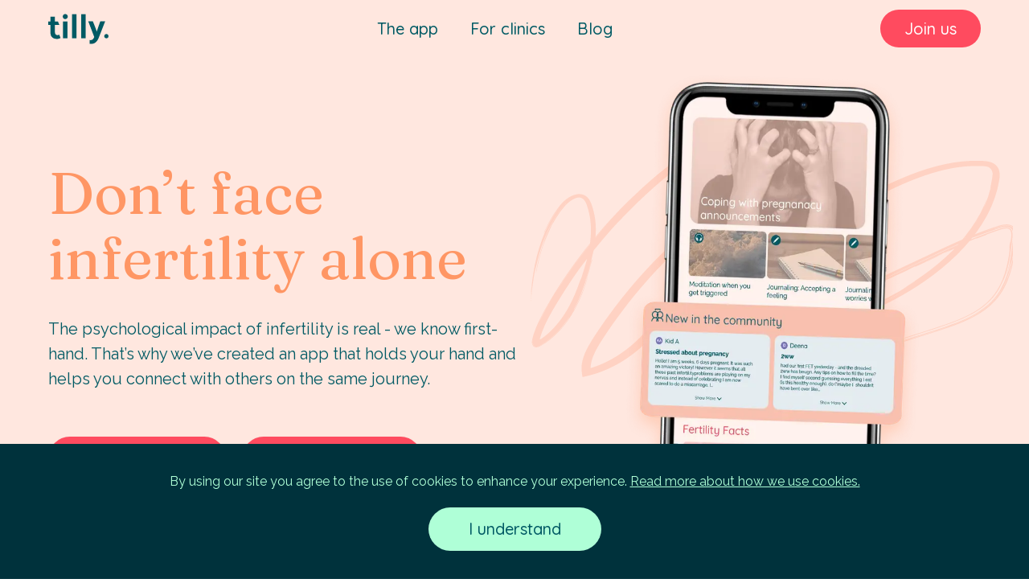

--- FILE ---
content_type: text/html; charset=utf-8
request_url: https://mytilly.co/
body_size: 20328
content:
<!DOCTYPE html><html lang="en"><head><meta charSet="utf-8"/><meta name="viewport" content="width=device-width"/><link rel="preconnect" href="https://fonts.googleapis.com"/><link rel="shortcut icon" href="/favicon.ico"/><meta property="og:site_name" content="Tilly"/><title>Tilly - A mental health app for when you’re struggling to conceive</title><meta property="og:title" content="Tilly - A mental health app for when you’re struggling to conceive"/><meta name="description" content="Evidence-based self-care tools created by psychologists │ Supportive community │ Treatment tracking"/><meta property="og:description" content="Evidence-based self-care tools created by psychologists │ Supportive community │ Treatment tracking"/><meta property="og:image" content="https://web-qnzz69duq-tilly.vercel.app/social-sharing/main.png"/><script type="application/ld+json">{"@context":"https://schema.org","@type":"Organization","url":"https://mytilly.co","logo":"https://mytilly.co/logo.png","name":"Tilly","legalName":"Rhea Labs Pte. Ltd.","brand":["Tilly Fertilitetskoll"],"email":"hello@mytilly.co","sameAs":["https://www.facebook.com/mytilly.co/","https://www.instagram.com/mytilly.co/","https://www.linkedin.com/company/tilly-ab/"]}</script><link rel="preconnect" href="https://fonts.googleapis.com"/><meta name="apple-itunes-app" content="app-id=1552898639"/><link rel="preload" as="image" imagesrcset="/_next/image?url=%2F_next%2Fstatic%2Fmedia%2Fapp-background.6e9c286c.png&amp;w=640&amp;q=75 1x, /_next/image?url=%2F_next%2Fstatic%2Fmedia%2Fapp-background.6e9c286c.png&amp;w=828&amp;q=75 2x"/><link rel="preload" as="image" imagesrcset="/_next/image?url=%2F_next%2Fstatic%2Fmedia%2Fapp-background-mobile.85e31c1d.png&amp;w=384&amp;q=75 1x, /_next/image?url=%2F_next%2Fstatic%2Fmedia%2Fapp-background-mobile.85e31c1d.png&amp;w=640&amp;q=75 2x"/><meta name="next-head-count" content="15"/><meta charSet="utf-8"/><meta name="facebook-domain-verification" content="s18osw47x2jhy4gd2oaucxzw3n8bk7"/><link rel="alternate" hrefLang="en" href="https://mytilly.co"/><script defer="">(function(w,d,s,l,i){w[l]=w[l]||[];w[l].push({'gtm.start':
                new Date().getTime(),event:'gtm.js'});var f=d.getElementsByTagName(s)[0],
                j=d.createElement(s),dl=l!='dataLayer'?'&l='+l:'';j.async=true;j.src=
                'https://www.googletagmanager.com/gtm.js?id='+i+dl;f.parentNode.insertBefore(j,f);
                })(window,document,'script','dataLayer','GTM-MZGCM37');</script><link rel="preconnect" href="https://fonts.gstatic.com" crossorigin /><link rel="preload" href="/_next/static/css/3e169100ff08a969.css" as="style"/><link rel="stylesheet" href="/_next/static/css/3e169100ff08a969.css" data-n-g=""/><link rel="preload" href="/_next/static/css/498b63f9fdf2ddde.css" as="style"/><link rel="stylesheet" href="/_next/static/css/498b63f9fdf2ddde.css" data-n-p=""/><noscript data-n-css=""></noscript><script defer="" nomodule="" src="/_next/static/chunks/polyfills-c67a75d1b6f99dc8.js"></script><script src="/_next/static/chunks/webpack-3a044c99578c1ffa.js" defer=""></script><script src="/_next/static/chunks/framework-41f2e7a78648cad4.js" defer=""></script><script src="/_next/static/chunks/main-f270b9c3628aa611.js" defer=""></script><script src="/_next/static/chunks/pages/_app-02ffc6e148043c53.js" defer=""></script><script src="/_next/static/chunks/pages/index-e3103fee0970c629.js" defer=""></script><script src="/_next/static/SeCNSSGfN7cKOf4n85-dz/_buildManifest.js" defer=""></script><script src="/_next/static/SeCNSSGfN7cKOf4n85-dz/_ssgManifest.js" defer=""></script><style data-styled="" data-styled-version="5.3.1">@media (max-width:1024px){.kgVteB{display:none;}}/*!sc*/
data-styled.g5[id="sc-36dc22e6-0"]{content:"kgVteB,"}/*!sc*/
.lhUkvE .wrapper{padding:0;}/*!sc*/
.lhUkvE .title{font-weight:700;font-size:18px;line-height:22px;text-align:center;margin-top:35px;}/*!sc*/
.lhUkvE a{padding-bottom:8px;font-size:16px;line-height:22px;}/*!sc*/
.lhUkvE .social{margin-top:57px;}/*!sc*/
.lhUkvE .social nav{-webkit-box-pack:justify;-webkit-justify-content:space-between;-ms-flex-pack:justify;justify-content:space-between;}/*!sc*/
@media (min-width:1025px){.lhUkvE{display:none;}}/*!sc*/
data-styled.g6[id="sc-36dc22e6-1"]{content:"lhUkvE,"}/*!sc*/
.bhAGDz{position:absolute;top:0px;left:0px;padding:6px;z-index:10;}/*!sc*/
.bhAGDz:focus{outline:none;}/*!sc*/
data-styled.g7[id="sc-b1ae294b-0"]{content:"bhAGDz,"}/*!sc*/
.Vfhob{display:-webkit-box;display:-webkit-flex;display:-ms-flexbox;display:flex;-webkit-flex-direction:column;-ms-flex-direction:column;flex-direction:column;-webkit-box-pack:space-around;-webkit-justify-content:space-around;-ms-flex-pack:space-around;justify-content:space-around;height:1.3rem;background:transparent;border:none;cursor:pointer;padding:0;}/*!sc*/
.Vfhob div{width:1.5rem;background:black;border-radius:5px;-webkit-transition:all 0.3s linear;transition:all 0.3s linear;position:relative;-webkit-transform-origin:2px;-ms-transform-origin:2px;transform-origin:2px;background:#2B606B;}/*!sc*/
.Vfhob div:first-child{-webkit-transform:rotate(0);-ms-transform:rotate(0);transform:rotate(0);height:2px;}/*!sc*/
.Vfhob div:nth-child(2){opacity:1;height:2px;}/*!sc*/
.Vfhob div:nth-child(3){-webkit-transform:rotate(0);-ms-transform:rotate(0);transform:rotate(0);height:2px;}/*!sc*/
data-styled.g8[id="sc-b1ae294b-1"]{content:"Vfhob,"}/*!sc*/
.cuvmaJ{display:-webkit-box;display:-webkit-flex;display:-ms-flexbox;display:flex;-webkit-align-items:center;-webkit-box-align:center;-ms-flex-align:center;align-items:center;min-height:40px;margin:10px;}/*!sc*/
.cuvmaJ .logo{padding:10px;}/*!sc*/
@media (min-width:900px){.cuvmaJ{display:none;}}/*!sc*/
.cuvmaJ img{margin:12px auto 7px;}/*!sc*/
.cuvmaJ .hamburger-container{min-width:100%;width:100%;display:-webkit-box;display:-webkit-flex;display:-ms-flexbox;display:flex;-webkit-flex-direction:row;-ms-flex-direction:row;flex-direction:row;-webkit-box-pack:justify;-webkit-justify-content:space-between;-ms-flex-pack:justify;justify-content:space-between;padding-top:10px;margin:0 10px;}/*!sc*/
.cuvmaJ .hamburger-container img{z-index:10;}/*!sc*/
.cuvmaJ .hamburger{position:relative;width:40px;height:30px;}/*!sc*/
.cuvmaJ .profile{margin-right:10px;width:40px;float:right;display:-webkit-box;display:-webkit-flex;display:-ms-flexbox;display:flex;-webkit-box-pack:center;-webkit-justify-content:center;-ms-flex-pack:center;justify-content:center;}/*!sc*/
data-styled.g9[id="sc-56293523-0"]{content:"cuvmaJ,"}/*!sc*/
.fTfjAq{background-color:var(--turqoise_shadow2);position:fixed;bottom:0;left:0;right:0;padding:35px;z-index:1500;}/*!sc*/
data-styled.g11[id="sc-dd2c50b7-0"]{content:"fTfjAq,"}/*!sc*/
.laBpyQ{min-height:100vh;display:-webkit-box;display:-webkit-flex;display:-ms-flexbox;display:flex;-webkit-flex-direction:column;-ms-flex-direction:column;flex-direction:column;}/*!sc*/
.laBpyQ main{-webkit-flex:1;-ms-flex:1;flex:1;display:-webkit-box;display:-webkit-flex;display:-ms-flexbox;display:flex;-webkit-flex-direction:column;-ms-flex-direction:column;flex-direction:column;}/*!sc*/
data-styled.g12[id="sc-bfb7e6c5-0"]{content:"laBpyQ,"}/*!sc*/
.dGXhzv{width:100%;display:-webkit-box;display:-webkit-flex;display:-ms-flexbox;display:flex;-webkit-flex-direction:row;-ms-flex-direction:row;flex-direction:row;-webkit-align-items:flex-start;-webkit-box-align:flex-start;-ms-flex-align:flex-start;align-items:flex-start;}/*!sc*/
@media (max-width:1025px){.dGXhzv{-webkit-box-pack:center;-webkit-justify-content:center;-ms-flex-pack:center;justify-content:center;padding-top:15px;}.dGXhzv a{font-weight:500;font-size:16px;}}/*!sc*/
data-styled.g20[id="sc-3428f5fe-0"]{content:"dGXhzv,"}/*!sc*/
.UYDCc{width:100%;display:-webkit-box;display:-webkit-flex;display:-ms-flexbox;display:flex;-webkit-box-pack:start;-webkit-justify-content:flex-start;-ms-flex-pack:start;justify-content:flex-start;}/*!sc*/
.UYDCc a{font-style:normal;font-weight:600;font-size:24px;line-height:30px;display:-webkit-box;display:-webkit-flex;display:-ms-flexbox;display:flex;-webkit-align-items:center;-webkit-box-align:center;-ms-flex-align:center;align-items:center;color:var(--red_90);}/*!sc*/
.UYDCc:hover,.UYDCc a:hover{opacity:1;font-weight:700;-webkit-text-decoration-line:underline;text-decoration-line:underline;}/*!sc*/
@media (max-width:1025px){.UYDCc{-webkit-box-pack:end;-webkit-justify-content:flex-end;-ms-flex-pack:end;justify-content:flex-end;}.UYDCc a{font-weight:600;font-size:14px;line-height:15px;text-align:right;}}/*!sc*/
data-styled.g30[id="sc-ae0d2b48-0"]{content:"UYDCc,"}/*!sc*/
.fdBHbV .item{max-width:50px;max-height:50px;}/*!sc*/
.fdBHbV .separator-container{display:block;}/*!sc*/
@media (max-width:600px){.fdBHbV .separator-container{display:none;}}/*!sc*/
data-styled.g33[id="sc-91ea0d42-0"]{content:"fdBHbV,"}/*!sc*/
.bDPlxB .wrapper-xl{padding:0;}/*!sc*/
.bDPlxB p{font-family:'Raleway';font-size:16px;line-height:125%;font-weight:500;margin-bottom:1rem;}/*!sc*/
.bDPlxB .text-container{background:#FFD3C4;border-radius:10px;padding:20px 40px;min-height:375px;}/*!sc*/
.bDPlxB .text-container a{color:var(--turqoise_100);}/*!sc*/
@media (max-width:1025px){.bDPlxB .wrapper-xl{padding:15px;width:100%;}.bDPlxB .top-content{padding:0 10px 10px 10px;}.bDPlxB .img-container{width:100%;-webkit-box-pack:"center";-webkit-justify-content:"center";-ms-flex-pack:"center";justify-content:"center";}.bDPlxB .content{width:100%;padding:0px 15px 15px 15px;}.bDPlxB .text-container{margin:15px 15px 30px 15px;display:-webkit-box;display:-webkit-flex;display:-ms-flexbox;display:flex;-webkit-align-items:center;-webkit-box-align:center;-ms-flex-align:center;align-items:center;padding:15px 0;}.bDPlxB .text-container p{font-weight:500;font-size:18px;line-height:26px;}.bDPlxB .text-container a{width:100%;display:"flex";-webkit-box-pack:"end";-webkit-justify-content:"flex-end";-ms-flex-pack:"end";justify-content:"flex-end";}}/*!sc*/
data-styled.g63[id="sc-eee074fd-0"]{content:"bDPlxB,"}/*!sc*/
.bEmZpm{background:var(--apricot_40);padding:20px 0 20px 40px;}/*!sc*/
.bEmZpm .wrapper-xl{max-height:700px;overflow:hidden;}/*!sc*/
.bEmZpm h1{color:var(--orange);font-weight:400;}/*!sc*/
.bEmZpm p{color:var(--turqoise_100);font-weight:400;line-height:155%;}/*!sc*/
.bEmZpm .small-text{margin-top:20px;font-weight:500;font-size:18px;line-height:21px;color:var(--orange);}/*!sc*/
@media (max-width:1025px){.bEmZpm{padding:15px 0;}.bEmZpm .wrapper-xl{max-height:800px;}}/*!sc*/
@media (max-width:600px){.bEmZpm h1{font-size:36px;font-weight:600;line-height:44px;-webkit-letter-spacing:0em;-moz-letter-spacing:0em;-ms-letter-spacing:0em;letter-spacing:0em;text-align:left;margin:15px;}.bEmZpm p{font-size:18px;font-weight:500;line-height:26px;-webkit-letter-spacing:0em;-moz-letter-spacing:0em;-ms-letter-spacing:0em;letter-spacing:0em;text-align:left;margin:15px;}.bEmZpm .small-text{margin-top:10px;text-align:center;font-size:18px;line-height:16px;-webkit-letter-spacing:0em;-moz-letter-spacing:0em;-ms-letter-spacing:0em;letter-spacing:0em;}.bEmZpm img{width:320px;height:329px;}}/*!sc*/
data-styled.g76[id="sc-3529b117-0"]{content:"bEmZpm,"}/*!sc*/
.hZuzpy{background-image:url(/_next/static/media/path-background.bf05da64.svg);background-repeat:no-repeat;background-size:contain;background-position-y:95px;display:-webkit-box;display:-webkit-flex;display:-ms-flexbox;display:flex;-webkit-align-items:center;-webkit-box-align:center;-ms-flex-align:center;align-items:center;-webkit-box-pack:center;-webkit-justify-content:center;-ms-flex-pack:center;justify-content:center;}/*!sc*/
.hZuzpy .img-container{display:-webkit-box;display:-webkit-flex;display:-ms-flexbox;display:flex;}/*!sc*/
.hZuzpy .img-mobile-container{display:none;}/*!sc*/
@media (max-width:1025px){.hZuzpy{background-image:none;padding:0;}.hZuzpy .img-container{display:none;}.hZuzpy .img-mobile-container{width:100%;display:-webkit-box;display:-webkit-flex;display:-ms-flexbox;display:flex;-webkit-box-pack:center;-webkit-justify-content:center;-ms-flex-pack:center;justify-content:center;border-bottom:1px solid var(--apricot_100);}}/*!sc*/
data-styled.g77[id="sc-3529b117-1"]{content:"hZuzpy,"}/*!sc*/
.IWiJa{background-image:url(/_next/static/media/background-list.a188c98a.png);background-repeat:no-repeat;background-size:cover;width:100%;height:100%;}/*!sc*/
.IWiJa ul li{padding:20px 0;border-bottom:1px solid var(--white);}/*!sc*/
.IWiJa ul li a{display:-webkit-inline-box;display:-webkit-inline-flex;display:-ms-inline-flexbox;display:inline-flex;-webkit-align-items:center;-webkit-box-align:center;-ms-flex-align:center;align-items:center;color:var(--white);font-weight:500;font-size:16px;line-height:19px;width:100%;padding:10px;}/*!sc*/
.IWiJa ul li a:hover{-webkit-text-decoration:underline;text-decoration:underline;opacity:1;font-weight:600;}/*!sc*/
@media (max-width:1025px){.IWiJa{background-image:none;height:671px;}.IWiJa h1{font-size:36px;font-weight:600;line-height:44px;-webkit-letter-spacing:0em;-moz-letter-spacing:0em;-ms-letter-spacing:0em;letter-spacing:0em;text-align:left;margin:0 15px;width:100%;padding:42px 0px;}.IWiJa .top-section{background-image:url(/_next/static/media/background-list.a188c98a.png);background-repeat:no-repeat;background-size:cover;width:100%;height:218px;}.IWiJa ul{background:var(--apricot_70);}.IWiJa ul li{padding:28px 0;}.IWiJa ul li a{font-size:16px;line-height:16px;display:-webkit-box;display:-webkit-flex;display:-ms-flexbox;display:flex;color:var(--turqoise_100);margin:0 15px;padding:0;width:calc(100% - 30px);-webkit-flex-direction:row;-ms-flex-direction:row;flex-direction:row;-webkit-box-pack:justify;-webkit-justify-content:space-between;-ms-flex-pack:justify;justify-content:space-between;}}/*!sc*/
data-styled.g78[id="sc-2f6b8c3d-0"]{content:"IWiJa,"}/*!sc*/
.ixlpGp{background-color:var(--apricot_40);}/*!sc*/
.ixlpGp h1{font-size:40px;}/*!sc*/
.ixlpGp a{display:-webkit-inline-box;display:-webkit-inline-flex;display:-ms-inline-flexbox;display:inline-flex;-webkit-align-items:center;-webkit-box-align:center;-ms-flex-align:center;align-items:center;font-weight:600;font-size:20px;line-height:24px;color:var(--red_90);}/*!sc*/
.ixlpGp .item{padding:50px 20px;}/*!sc*/
.ixlpGp .item p{color:var(--turqoise_100);font-weight:600;font-size:16px;line-height:24px;width:200px;}/*!sc*/
.ixlpGp .item-icon{color:var(--apricot_100);}/*!sc*/
.ixlpGp .bottom-border{border-bottom:1px solid var(--apricot_100);}/*!sc*/
.ixlpGp .right-border{border-right:1px solid var(--apricot_100);}/*!sc*/
.ixlpGp .table-container-mobile,.ixlpGp .learn-more-mobile{display:none;}/*!sc*/
@media (max-width:1025px){.ixlpGp h1{font-weight:600;font-size:36px;margin:0 15px;padding:40px 0px 25px 0px;}.ixlpGp .learn-more{display:none;}.ixlpGp .table-container{display:none;}.ixlpGp .table-container-mobile{display:block;margin:0 15px;}.ixlpGp .learn-more-mobile{display:-webkit-box;display:-webkit-flex;display:-ms-flexbox;display:flex;-webkit-box-pack:center;-webkit-justify-content:center;-ms-flex-pack:center;justify-content:center;}.ixlpGp .learn-more-mobile a{color:var(--white);font-weight:500;font-size:16px;line-height:19px;padding:10px 35px;}.ixlpGp .item{width:50%;padding:15px;}.ixlpGp .item p{color:var(--turqoise_100);font-size:14px;font-weight:500;line-height:14px;max-width:100%;}}/*!sc*/
data-styled.g79[id="sc-5b3f6fb4-0"]{content:"ixlpGp,"}/*!sc*/
.hzULwY{background-color:var(--apricot_40);}/*!sc*/
.hzULwY .wrapper-xl{display:-webkit-box;display:-webkit-flex;display:-ms-flexbox;display:flex;}/*!sc*/
.hzULwY .container{width:85%;}/*!sc*/
.hzULwY .image-container{margin-left:-135px;margin-top:80px;width:20%;}/*!sc*/
.hzULwY .image-quote{min-width:297px;}/*!sc*/
.hzULwY .item-icon{font-size:40px;}/*!sc*/
.hzULwY .text-container{background-color:var(--turqoise_100);border-radius:10px;padding:20px 40px;}/*!sc*/
.hzULwY .text-container p{color:var(--white);font-size:20px;width:80%;margin:20px 0;}/*!sc*/
.hzULwY .text-container .label{color:var(--white);font-weight:700;font-size:20px;line-height:24px;margin:10px 0;}/*!sc*/
.hzULwY .text-container .small{font-size:14px;margin:10px 0;}/*!sc*/
.hzULwY .quote-container-mobile{display:none;}/*!sc*/
@media (max-width:1100px){.hzULwY .image-container{display:none;width:0%;}.hzULwY .container{width:100% !important;}.hzULwY .wrapper-xl{display:block;}}/*!sc*/
@media (max-width:1025px){.hzULwY .image-container{display:none;}.hzULwY .quote-container-mobile{width:100%;display:-webkit-box;display:-webkit-flex;display:-ms-flexbox;display:flex;-webkit-flex-direction:row;-ms-flex-direction:row;flex-direction:row;padding:0 30px;}.hzULwY .quote-container-mobile .image-container-mobile{width:162px;height:128px;}.hzULwY .quote-container-mobile img{border-radius:10px;}.hzULwY .container{width:100%;}.hzULwY .text-container{margin:0px 15px 30px 15px;display:-webkit-box;display:-webkit-flex;display:-ms-flexbox;display:flex;-webkit-flex-direction:column;-ms-flex-direction:column;flex-direction:column;-webkit-align-items:center;-webkit-box-align:center;-ms-flex-align:center;align-items:center;padding:15px 0;}.hzULwY .text-container p{font-weight:500;font-size:18px;line-height:26px;text-align:center;}.hzULwY .text-container .label,.hzULwY .text-container .small{display:none;}.hzULwY .text-container .quote-container-mobile .small{display:block;font-weight:400;line-height:21px;text-align:left;margin-left:15px;font-size:16px;}.hzULwY .text-container .quote-container-mobile .label{display:block;font-size:18px;line-height:24px;text-align:left;margin-left:15px;}.hzULwY .text-container .item-icon{height:22px;width:29px;}}/*!sc*/
data-styled.g80[id="sc-2837787d-0"]{content:"hzULwY,"}/*!sc*/
.fGqigr .item-icon{font-size:40px;}/*!sc*/
.fGqigr .icon-container{margin-right:27px;}/*!sc*/
.fGqigr .content{display:-webkit-box;display:-webkit-flex;display:-ms-flexbox;display:flex;-webkit-flex-direction:row;-ms-flex-direction:row;flex-direction:row;}/*!sc*/
.fGqigr .text-container{background:#FFD3C4;box-shadow:0px 6px 10px rgba(255,85,4,0.31);border-radius:10px;padding:20px 40px;}/*!sc*/
.fGqigr .text-container p{color:var(--turqoise_100);font-weight:500;font-size:24px;line-height:34px;}/*!sc*/
.fGqigr .text-container .label{font-weight:700;font-size:16px;line-height:21px;margin:10px 0;}/*!sc*/
@media (max-width:1025px){.fGqigr .text-container{margin:15px;box-shadow:none;}.fGqigr .text-container p{font-weight:500;font-size:18px;line-height:26px;text-align:center;}.fGqigr .text-container .label{font-weight:700;font-size:18px;line-height:24px;}.fGqigr .text-container .icon-container{margin-right:0;}.fGqigr .text-container .item-icon{height:22px;width:29px;}.fGqigr .content{-webkit-flex-direction:column;-ms-flex-direction:column;flex-direction:column;-webkit-box-pack:center;-webkit-justify-content:center;-ms-flex-pack:center;justify-content:center;-webkit-align-items:center;-webkit-box-align:center;-ms-flex-align:center;align-items:center;}}/*!sc*/
data-styled.g81[id="sc-f1161141-0"]{content:"fGqigr,"}/*!sc*/
.jSzDUH{max-width:100%;overflow:hidden;}/*!sc*/
.jSzDUH .wrapper-xl{overflow:hidden;}/*!sc*/
.jSzDUH .item{padding:0 20.98px;border-right:1px solid var(--turqoise_50);width:315.49px;}/*!sc*/
.jSzDUH .img{border-radius:10px;}/*!sc*/
.jSzDUH .last{border-right:none;width:294.51px;padding-right:0;}/*!sc*/
.jSzDUH .first{width:294.51px;padding-left:0;}/*!sc*/
.jSzDUH .description{color:var(--turqoise_100);font-weight:400;font-size:13px;line-height:15px;}/*!sc*/
.jSzDUH .label{font-family:'Fraunces';font-weight:600;font-size:16px;line-height:20px;margin:12px 0 5px 0;}/*!sc*/
.jSzDUH a:hover{opacity:1;}/*!sc*/
.jSzDUH a:hover .label{font-weight:700;line-height:20px;font-size:16px;-webkit-text-decoration-line:underline;text-decoration-line:underline;}/*!sc*/
.jSzDUH a:hover .description{font-weight:500;}/*!sc*/
.jSzDUH .content-mobile{display:none;}/*!sc*/
@media (max-width:1025px){.jSzDUH .content{display:none;}.jSzDUH .content-mobile{display:block;}.jSzDUH .content-mobile .item{border-top:1px solid var(--turqoise_50);border-right:none;width:100%;padding:0;display:-webkit-box;display:-webkit-flex;display:-ms-flexbox;display:flex;-webkit-box-pack:row;-webkit-justify-content:row;-ms-flex-pack:row;justify-content:row;padding:15px;}.jSzDUH .content-mobile .first{border:none;width:100%;}.jSzDUH .content-mobile .image-container{width:121px;height:120px;margin-right:15px;}.jSzDUH .content-mobile .text-container{width:100%;display:-webkit-box;display:-webkit-flex;display:-ms-flexbox;display:flex;-webkit-flex-direction:column;-ms-flex-direction:column;flex-direction:column;-webkit-box-pack:justify;-webkit-justify-content:space-between;-ms-flex-pack:justify;justify-content:space-between;}.jSzDUH .content-mobile .text-container .label{margin-top:0;font-weight:700;font-size:16px;line-height:20px;}.jSzDUH .content-mobile .text-container .description{font-weight:500;font-size:12px;line-height:14px;}.jSzDUH .content-mobile .text-container .button-container{display:-webkit-box;display:-webkit-flex;display:-ms-flexbox;display:flex;-webkit-box-pack:end;-webkit-justify-content:flex-end;-ms-flex-pack:end;justify-content:flex-end;}}/*!sc*/
data-styled.g82[id="sc-f3042862-0"]{content:"jSzDUH,"}/*!sc*/
</style><style data-href="https://fonts.googleapis.com/css2?family=Caveat:wght@400&display=swap">@font-face{font-family:'Caveat';font-style:normal;font-weight:400;font-display:swap;src:url(https://fonts.gstatic.com/s/caveat/v23/WnznHAc5bAfYB2QRah7pcpNvOx-pjfJ9SIE.woff) format('woff')}@font-face{font-family:'Caveat';font-style:normal;font-weight:400;font-display:swap;src:url(https://fonts.gstatic.com/s/caveat/v23/WnznHAc5bAfYB2QRah7pcpNvOx-pjfJ9eIipZz5Kmgq3s84t.woff) format('woff');unicode-range:U+0460-052F,U+1C80-1C8A,U+20B4,U+2DE0-2DFF,U+A640-A69F,U+FE2E-FE2F}@font-face{font-family:'Caveat';font-style:normal;font-weight:400;font-display:swap;src:url(https://fonts.gstatic.com/s/caveat/v23/WnznHAc5bAfYB2QRah7pcpNvOx-pjfJ9eIGpZz5Kmgq3s84t.woff) format('woff');unicode-range:U+0301,U+0400-045F,U+0490-0491,U+04B0-04B1,U+2116}@font-face{font-family:'Caveat';font-style:normal;font-weight:400;font-display:swap;src:url(https://fonts.gstatic.com/s/caveat/v23/WnznHAc5bAfYB2QRah7pcpNvOx-pjfJ9eIupZz5Kmgq3s84t.woff) format('woff');unicode-range:U+0100-02BA,U+02BD-02C5,U+02C7-02CC,U+02CE-02D7,U+02DD-02FF,U+0304,U+0308,U+0329,U+1D00-1DBF,U+1E00-1E9F,U+1EF2-1EFF,U+2020,U+20A0-20AB,U+20AD-20C0,U+2113,U+2C60-2C7F,U+A720-A7FF}@font-face{font-family:'Caveat';font-style:normal;font-weight:400;font-display:swap;src:url(https://fonts.gstatic.com/s/caveat/v23/WnznHAc5bAfYB2QRah7pcpNvOx-pjfJ9eIWpZz5Kmgq3sw.woff) format('woff');unicode-range:U+0000-00FF,U+0131,U+0152-0153,U+02BB-02BC,U+02C6,U+02DA,U+02DC,U+0304,U+0308,U+0329,U+2000-206F,U+20AC,U+2122,U+2191,U+2193,U+2212,U+2215,U+FEFF,U+FFFD}</style><style data-href="https://fonts.googleapis.com/css2?family=Quicksand:wght@200;300;400;500;600;700;800&display=swap">@font-face{font-family:'Quicksand';font-style:normal;font-weight:300;font-display:swap;src:url(https://fonts.gstatic.com/s/quicksand/v37/6xK-dSZaM9iE8KbpRA_LJ3z8mH9BOJvgkKEo18I.woff) format('woff')}@font-face{font-family:'Quicksand';font-style:normal;font-weight:400;font-display:swap;src:url(https://fonts.gstatic.com/s/quicksand/v37/6xK-dSZaM9iE8KbpRA_LJ3z8mH9BOJvgkP8o18I.woff) format('woff')}@font-face{font-family:'Quicksand';font-style:normal;font-weight:500;font-display:swap;src:url(https://fonts.gstatic.com/s/quicksand/v37/6xK-dSZaM9iE8KbpRA_LJ3z8mH9BOJvgkM0o18I.woff) format('woff')}@font-face{font-family:'Quicksand';font-style:normal;font-weight:600;font-display:swap;src:url(https://fonts.gstatic.com/s/quicksand/v37/6xK-dSZaM9iE8KbpRA_LJ3z8mH9BOJvgkCEv18I.woff) format('woff')}@font-face{font-family:'Quicksand';font-style:normal;font-weight:700;font-display:swap;src:url(https://fonts.gstatic.com/s/quicksand/v37/6xK-dSZaM9iE8KbpRA_LJ3z8mH9BOJvgkBgv18I.woff) format('woff')}@font-face{font-family:'Quicksand';font-style:normal;font-weight:300;font-display:swap;src:url(https://fonts.gstatic.com/s/quicksand/v37/6xKtdSZaM9iE8KbpRA_hJFQNYuDyP7bh.woff2) format('woff2');unicode-range:U+0102-0103,U+0110-0111,U+0128-0129,U+0168-0169,U+01A0-01A1,U+01AF-01B0,U+0300-0301,U+0303-0304,U+0308-0309,U+0323,U+0329,U+1EA0-1EF9,U+20AB}@font-face{font-family:'Quicksand';font-style:normal;font-weight:300;font-display:swap;src:url(https://fonts.gstatic.com/s/quicksand/v37/6xKtdSZaM9iE8KbpRA_hJVQNYuDyP7bh.woff2) format('woff2');unicode-range:U+0100-02BA,U+02BD-02C5,U+02C7-02CC,U+02CE-02D7,U+02DD-02FF,U+0304,U+0308,U+0329,U+1D00-1DBF,U+1E00-1E9F,U+1EF2-1EFF,U+2020,U+20A0-20AB,U+20AD-20C0,U+2113,U+2C60-2C7F,U+A720-A7FF}@font-face{font-family:'Quicksand';font-style:normal;font-weight:300;font-display:swap;src:url(https://fonts.gstatic.com/s/quicksand/v37/6xKtdSZaM9iE8KbpRA_hK1QNYuDyPw.woff2) format('woff2');unicode-range:U+0000-00FF,U+0131,U+0152-0153,U+02BB-02BC,U+02C6,U+02DA,U+02DC,U+0304,U+0308,U+0329,U+2000-206F,U+20AC,U+2122,U+2191,U+2193,U+2212,U+2215,U+FEFF,U+FFFD}@font-face{font-family:'Quicksand';font-style:normal;font-weight:400;font-display:swap;src:url(https://fonts.gstatic.com/s/quicksand/v37/6xKtdSZaM9iE8KbpRA_hJFQNYuDyP7bh.woff2) format('woff2');unicode-range:U+0102-0103,U+0110-0111,U+0128-0129,U+0168-0169,U+01A0-01A1,U+01AF-01B0,U+0300-0301,U+0303-0304,U+0308-0309,U+0323,U+0329,U+1EA0-1EF9,U+20AB}@font-face{font-family:'Quicksand';font-style:normal;font-weight:400;font-display:swap;src:url(https://fonts.gstatic.com/s/quicksand/v37/6xKtdSZaM9iE8KbpRA_hJVQNYuDyP7bh.woff2) format('woff2');unicode-range:U+0100-02BA,U+02BD-02C5,U+02C7-02CC,U+02CE-02D7,U+02DD-02FF,U+0304,U+0308,U+0329,U+1D00-1DBF,U+1E00-1E9F,U+1EF2-1EFF,U+2020,U+20A0-20AB,U+20AD-20C0,U+2113,U+2C60-2C7F,U+A720-A7FF}@font-face{font-family:'Quicksand';font-style:normal;font-weight:400;font-display:swap;src:url(https://fonts.gstatic.com/s/quicksand/v37/6xKtdSZaM9iE8KbpRA_hK1QNYuDyPw.woff2) format('woff2');unicode-range:U+0000-00FF,U+0131,U+0152-0153,U+02BB-02BC,U+02C6,U+02DA,U+02DC,U+0304,U+0308,U+0329,U+2000-206F,U+20AC,U+2122,U+2191,U+2193,U+2212,U+2215,U+FEFF,U+FFFD}@font-face{font-family:'Quicksand';font-style:normal;font-weight:500;font-display:swap;src:url(https://fonts.gstatic.com/s/quicksand/v37/6xKtdSZaM9iE8KbpRA_hJFQNYuDyP7bh.woff2) format('woff2');unicode-range:U+0102-0103,U+0110-0111,U+0128-0129,U+0168-0169,U+01A0-01A1,U+01AF-01B0,U+0300-0301,U+0303-0304,U+0308-0309,U+0323,U+0329,U+1EA0-1EF9,U+20AB}@font-face{font-family:'Quicksand';font-style:normal;font-weight:500;font-display:swap;src:url(https://fonts.gstatic.com/s/quicksand/v37/6xKtdSZaM9iE8KbpRA_hJVQNYuDyP7bh.woff2) format('woff2');unicode-range:U+0100-02BA,U+02BD-02C5,U+02C7-02CC,U+02CE-02D7,U+02DD-02FF,U+0304,U+0308,U+0329,U+1D00-1DBF,U+1E00-1E9F,U+1EF2-1EFF,U+2020,U+20A0-20AB,U+20AD-20C0,U+2113,U+2C60-2C7F,U+A720-A7FF}@font-face{font-family:'Quicksand';font-style:normal;font-weight:500;font-display:swap;src:url(https://fonts.gstatic.com/s/quicksand/v37/6xKtdSZaM9iE8KbpRA_hK1QNYuDyPw.woff2) format('woff2');unicode-range:U+0000-00FF,U+0131,U+0152-0153,U+02BB-02BC,U+02C6,U+02DA,U+02DC,U+0304,U+0308,U+0329,U+2000-206F,U+20AC,U+2122,U+2191,U+2193,U+2212,U+2215,U+FEFF,U+FFFD}@font-face{font-family:'Quicksand';font-style:normal;font-weight:600;font-display:swap;src:url(https://fonts.gstatic.com/s/quicksand/v37/6xKtdSZaM9iE8KbpRA_hJFQNYuDyP7bh.woff2) format('woff2');unicode-range:U+0102-0103,U+0110-0111,U+0128-0129,U+0168-0169,U+01A0-01A1,U+01AF-01B0,U+0300-0301,U+0303-0304,U+0308-0309,U+0323,U+0329,U+1EA0-1EF9,U+20AB}@font-face{font-family:'Quicksand';font-style:normal;font-weight:600;font-display:swap;src:url(https://fonts.gstatic.com/s/quicksand/v37/6xKtdSZaM9iE8KbpRA_hJVQNYuDyP7bh.woff2) format('woff2');unicode-range:U+0100-02BA,U+02BD-02C5,U+02C7-02CC,U+02CE-02D7,U+02DD-02FF,U+0304,U+0308,U+0329,U+1D00-1DBF,U+1E00-1E9F,U+1EF2-1EFF,U+2020,U+20A0-20AB,U+20AD-20C0,U+2113,U+2C60-2C7F,U+A720-A7FF}@font-face{font-family:'Quicksand';font-style:normal;font-weight:600;font-display:swap;src:url(https://fonts.gstatic.com/s/quicksand/v37/6xKtdSZaM9iE8KbpRA_hK1QNYuDyPw.woff2) format('woff2');unicode-range:U+0000-00FF,U+0131,U+0152-0153,U+02BB-02BC,U+02C6,U+02DA,U+02DC,U+0304,U+0308,U+0329,U+2000-206F,U+20AC,U+2122,U+2191,U+2193,U+2212,U+2215,U+FEFF,U+FFFD}@font-face{font-family:'Quicksand';font-style:normal;font-weight:700;font-display:swap;src:url(https://fonts.gstatic.com/s/quicksand/v37/6xKtdSZaM9iE8KbpRA_hJFQNYuDyP7bh.woff2) format('woff2');unicode-range:U+0102-0103,U+0110-0111,U+0128-0129,U+0168-0169,U+01A0-01A1,U+01AF-01B0,U+0300-0301,U+0303-0304,U+0308-0309,U+0323,U+0329,U+1EA0-1EF9,U+20AB}@font-face{font-family:'Quicksand';font-style:normal;font-weight:700;font-display:swap;src:url(https://fonts.gstatic.com/s/quicksand/v37/6xKtdSZaM9iE8KbpRA_hJVQNYuDyP7bh.woff2) format('woff2');unicode-range:U+0100-02BA,U+02BD-02C5,U+02C7-02CC,U+02CE-02D7,U+02DD-02FF,U+0304,U+0308,U+0329,U+1D00-1DBF,U+1E00-1E9F,U+1EF2-1EFF,U+2020,U+20A0-20AB,U+20AD-20C0,U+2113,U+2C60-2C7F,U+A720-A7FF}@font-face{font-family:'Quicksand';font-style:normal;font-weight:700;font-display:swap;src:url(https://fonts.gstatic.com/s/quicksand/v37/6xKtdSZaM9iE8KbpRA_hK1QNYuDyPw.woff2) format('woff2');unicode-range:U+0000-00FF,U+0131,U+0152-0153,U+02BB-02BC,U+02C6,U+02DA,U+02DC,U+0304,U+0308,U+0329,U+2000-206F,U+20AC,U+2122,U+2191,U+2193,U+2212,U+2215,U+FEFF,U+FFFD}</style><style data-href="https://fonts.googleapis.com/css2?family=Raleway&display=swap">@font-face{font-family:'Raleway';font-style:normal;font-weight:400;font-display:swap;src:url(https://fonts.gstatic.com/s/raleway/v37/1Ptxg8zYS_SKggPN4iEgvnHyvveLxVvaooCM.woff) format('woff')}@font-face{font-family:'Raleway';font-style:normal;font-weight:400;font-display:swap;src:url(https://fonts.gstatic.com/s/raleway/v37/1Ptxg8zYS_SKggPN4iEgvnHyvveLxVvaorCFPrcVIT9d0c-dYA.woff) format('woff');unicode-range:U+0460-052F,U+1C80-1C8A,U+20B4,U+2DE0-2DFF,U+A640-A69F,U+FE2E-FE2F}@font-face{font-family:'Raleway';font-style:normal;font-weight:400;font-display:swap;src:url(https://fonts.gstatic.com/s/raleway/v37/1Ptxg8zYS_SKggPN4iEgvnHyvveLxVvaorCMPrcVIT9d0c-dYA.woff) format('woff');unicode-range:U+0301,U+0400-045F,U+0490-0491,U+04B0-04B1,U+2116}@font-face{font-family:'Raleway';font-style:normal;font-weight:400;font-display:swap;src:url(https://fonts.gstatic.com/s/raleway/v37/1Ptxg8zYS_SKggPN4iEgvnHyvveLxVvaorCHPrcVIT9d0c-dYA.woff) format('woff');unicode-range:U+0102-0103,U+0110-0111,U+0128-0129,U+0168-0169,U+01A0-01A1,U+01AF-01B0,U+0300-0301,U+0303-0304,U+0308-0309,U+0323,U+0329,U+1EA0-1EF9,U+20AB}@font-face{font-family:'Raleway';font-style:normal;font-weight:400;font-display:swap;src:url(https://fonts.gstatic.com/s/raleway/v37/1Ptxg8zYS_SKggPN4iEgvnHyvveLxVvaorCGPrcVIT9d0c-dYA.woff) format('woff');unicode-range:U+0100-02BA,U+02BD-02C5,U+02C7-02CC,U+02CE-02D7,U+02DD-02FF,U+0304,U+0308,U+0329,U+1D00-1DBF,U+1E00-1E9F,U+1EF2-1EFF,U+2020,U+20A0-20AB,U+20AD-20C0,U+2113,U+2C60-2C7F,U+A720-A7FF}@font-face{font-family:'Raleway';font-style:normal;font-weight:400;font-display:swap;src:url(https://fonts.gstatic.com/s/raleway/v37/1Ptxg8zYS_SKggPN4iEgvnHyvveLxVvaorCIPrcVIT9d0c8.woff) format('woff');unicode-range:U+0000-00FF,U+0131,U+0152-0153,U+02BB-02BC,U+02C6,U+02DA,U+02DC,U+0304,U+0308,U+0329,U+2000-206F,U+20AC,U+2122,U+2191,U+2193,U+2212,U+2215,U+FEFF,U+FFFD}</style><style data-href="https://fonts.googleapis.com/css2?family=Fraunces:wght@200;300;400;500;600;700;800&display=swap">@font-face{font-family:'Fraunces';font-style:normal;font-weight:200;font-display:swap;src:url(https://fonts.gstatic.com/s/fraunces/v38/6NUh8FyLNQOQZAnv9bYEvDiIdE9Ea92uemAk_WBq8U_9v0c2Wa0K7iN7hzFUPJH58nib1603gg7S2nfgRYIcNxujDQ.woff) format('woff')}@font-face{font-family:'Fraunces';font-style:normal;font-weight:300;font-display:swap;src:url(https://fonts.gstatic.com/s/fraunces/v38/6NUh8FyLNQOQZAnv9bYEvDiIdE9Ea92uemAk_WBq8U_9v0c2Wa0K7iN7hzFUPJH58nib1603gg7S2nfgRYIc6RujDQ.woff) format('woff')}@font-face{font-family:'Fraunces';font-style:normal;font-weight:400;font-display:swap;src:url(https://fonts.gstatic.com/s/fraunces/v38/6NUh8FyLNQOQZAnv9bYEvDiIdE9Ea92uemAk_WBq8U_9v0c2Wa0K7iN7hzFUPJH58nib1603gg7S2nfgRYIctxujDQ.woff) format('woff')}@font-face{font-family:'Fraunces';font-style:normal;font-weight:500;font-display:swap;src:url(https://fonts.gstatic.com/s/fraunces/v38/6NUh8FyLNQOQZAnv9bYEvDiIdE9Ea92uemAk_WBq8U_9v0c2Wa0K7iN7hzFUPJH58nib1603gg7S2nfgRYIchRujDQ.woff) format('woff')}@font-face{font-family:'Fraunces';font-style:normal;font-weight:600;font-display:swap;src:url(https://fonts.gstatic.com/s/fraunces/v38/6NUh8FyLNQOQZAnv9bYEvDiIdE9Ea92uemAk_WBq8U_9v0c2Wa0K7iN7hzFUPJH58nib1603gg7S2nfgRYIcaRyjDQ.woff) format('woff')}@font-face{font-family:'Fraunces';font-style:normal;font-weight:700;font-display:swap;src:url(https://fonts.gstatic.com/s/fraunces/v38/6NUh8FyLNQOQZAnv9bYEvDiIdE9Ea92uemAk_WBq8U_9v0c2Wa0K7iN7hzFUPJH58nib1603gg7S2nfgRYIcUByjDQ.woff) format('woff')}@font-face{font-family:'Fraunces';font-style:normal;font-weight:800;font-display:swap;src:url(https://fonts.gstatic.com/s/fraunces/v38/6NUh8FyLNQOQZAnv9bYEvDiIdE9Ea92uemAk_WBq8U_9v0c2Wa0K7iN7hzFUPJH58nib1603gg7S2nfgRYIcNxyjDQ.woff) format('woff')}@font-face{font-family:'Fraunces';font-style:normal;font-weight:200;font-display:swap;src:url(https://fonts.gstatic.com/s/fraunces/v38/6NUu8FyLNQOQZAnv9bYEvDiIdE9Ea92uemAk_WBq8U_9v0c2Wa0K7iN7hzFUPJH58nib14c0qv8oRcTnaIM.woff2) format('woff2');unicode-range:U+0102-0103,U+0110-0111,U+0128-0129,U+0168-0169,U+01A0-01A1,U+01AF-01B0,U+0300-0301,U+0303-0304,U+0308-0309,U+0323,U+0329,U+1EA0-1EF9,U+20AB}@font-face{font-family:'Fraunces';font-style:normal;font-weight:200;font-display:swap;src:url(https://fonts.gstatic.com/s/fraunces/v38/6NUu8FyLNQOQZAnv9bYEvDiIdE9Ea92uemAk_WBq8U_9v0c2Wa0K7iN7hzFUPJH58nib14c1qv8oRcTnaIM.woff2) format('woff2');unicode-range:U+0100-02BA,U+02BD-02C5,U+02C7-02CC,U+02CE-02D7,U+02DD-02FF,U+0304,U+0308,U+0329,U+1D00-1DBF,U+1E00-1E9F,U+1EF2-1EFF,U+2020,U+20A0-20AB,U+20AD-20C0,U+2113,U+2C60-2C7F,U+A720-A7FF}@font-face{font-family:'Fraunces';font-style:normal;font-weight:200;font-display:swap;src:url(https://fonts.gstatic.com/s/fraunces/v38/6NUu8FyLNQOQZAnv9bYEvDiIdE9Ea92uemAk_WBq8U_9v0c2Wa0K7iN7hzFUPJH58nib14c7qv8oRcTn.woff2) format('woff2');unicode-range:U+0000-00FF,U+0131,U+0152-0153,U+02BB-02BC,U+02C6,U+02DA,U+02DC,U+0304,U+0308,U+0329,U+2000-206F,U+20AC,U+2122,U+2191,U+2193,U+2212,U+2215,U+FEFF,U+FFFD}@font-face{font-family:'Fraunces';font-style:normal;font-weight:300;font-display:swap;src:url(https://fonts.gstatic.com/s/fraunces/v38/6NUu8FyLNQOQZAnv9bYEvDiIdE9Ea92uemAk_WBq8U_9v0c2Wa0K7iN7hzFUPJH58nib14c0qv8oRcTnaIM.woff2) format('woff2');unicode-range:U+0102-0103,U+0110-0111,U+0128-0129,U+0168-0169,U+01A0-01A1,U+01AF-01B0,U+0300-0301,U+0303-0304,U+0308-0309,U+0323,U+0329,U+1EA0-1EF9,U+20AB}@font-face{font-family:'Fraunces';font-style:normal;font-weight:300;font-display:swap;src:url(https://fonts.gstatic.com/s/fraunces/v38/6NUu8FyLNQOQZAnv9bYEvDiIdE9Ea92uemAk_WBq8U_9v0c2Wa0K7iN7hzFUPJH58nib14c1qv8oRcTnaIM.woff2) format('woff2');unicode-range:U+0100-02BA,U+02BD-02C5,U+02C7-02CC,U+02CE-02D7,U+02DD-02FF,U+0304,U+0308,U+0329,U+1D00-1DBF,U+1E00-1E9F,U+1EF2-1EFF,U+2020,U+20A0-20AB,U+20AD-20C0,U+2113,U+2C60-2C7F,U+A720-A7FF}@font-face{font-family:'Fraunces';font-style:normal;font-weight:300;font-display:swap;src:url(https://fonts.gstatic.com/s/fraunces/v38/6NUu8FyLNQOQZAnv9bYEvDiIdE9Ea92uemAk_WBq8U_9v0c2Wa0K7iN7hzFUPJH58nib14c7qv8oRcTn.woff2) format('woff2');unicode-range:U+0000-00FF,U+0131,U+0152-0153,U+02BB-02BC,U+02C6,U+02DA,U+02DC,U+0304,U+0308,U+0329,U+2000-206F,U+20AC,U+2122,U+2191,U+2193,U+2212,U+2215,U+FEFF,U+FFFD}@font-face{font-family:'Fraunces';font-style:normal;font-weight:400;font-display:swap;src:url(https://fonts.gstatic.com/s/fraunces/v38/6NUu8FyLNQOQZAnv9bYEvDiIdE9Ea92uemAk_WBq8U_9v0c2Wa0K7iN7hzFUPJH58nib14c0qv8oRcTnaIM.woff2) format('woff2');unicode-range:U+0102-0103,U+0110-0111,U+0128-0129,U+0168-0169,U+01A0-01A1,U+01AF-01B0,U+0300-0301,U+0303-0304,U+0308-0309,U+0323,U+0329,U+1EA0-1EF9,U+20AB}@font-face{font-family:'Fraunces';font-style:normal;font-weight:400;font-display:swap;src:url(https://fonts.gstatic.com/s/fraunces/v38/6NUu8FyLNQOQZAnv9bYEvDiIdE9Ea92uemAk_WBq8U_9v0c2Wa0K7iN7hzFUPJH58nib14c1qv8oRcTnaIM.woff2) format('woff2');unicode-range:U+0100-02BA,U+02BD-02C5,U+02C7-02CC,U+02CE-02D7,U+02DD-02FF,U+0304,U+0308,U+0329,U+1D00-1DBF,U+1E00-1E9F,U+1EF2-1EFF,U+2020,U+20A0-20AB,U+20AD-20C0,U+2113,U+2C60-2C7F,U+A720-A7FF}@font-face{font-family:'Fraunces';font-style:normal;font-weight:400;font-display:swap;src:url(https://fonts.gstatic.com/s/fraunces/v38/6NUu8FyLNQOQZAnv9bYEvDiIdE9Ea92uemAk_WBq8U_9v0c2Wa0K7iN7hzFUPJH58nib14c7qv8oRcTn.woff2) format('woff2');unicode-range:U+0000-00FF,U+0131,U+0152-0153,U+02BB-02BC,U+02C6,U+02DA,U+02DC,U+0304,U+0308,U+0329,U+2000-206F,U+20AC,U+2122,U+2191,U+2193,U+2212,U+2215,U+FEFF,U+FFFD}@font-face{font-family:'Fraunces';font-style:normal;font-weight:500;font-display:swap;src:url(https://fonts.gstatic.com/s/fraunces/v38/6NUu8FyLNQOQZAnv9bYEvDiIdE9Ea92uemAk_WBq8U_9v0c2Wa0K7iN7hzFUPJH58nib14c0qv8oRcTnaIM.woff2) format('woff2');unicode-range:U+0102-0103,U+0110-0111,U+0128-0129,U+0168-0169,U+01A0-01A1,U+01AF-01B0,U+0300-0301,U+0303-0304,U+0308-0309,U+0323,U+0329,U+1EA0-1EF9,U+20AB}@font-face{font-family:'Fraunces';font-style:normal;font-weight:500;font-display:swap;src:url(https://fonts.gstatic.com/s/fraunces/v38/6NUu8FyLNQOQZAnv9bYEvDiIdE9Ea92uemAk_WBq8U_9v0c2Wa0K7iN7hzFUPJH58nib14c1qv8oRcTnaIM.woff2) format('woff2');unicode-range:U+0100-02BA,U+02BD-02C5,U+02C7-02CC,U+02CE-02D7,U+02DD-02FF,U+0304,U+0308,U+0329,U+1D00-1DBF,U+1E00-1E9F,U+1EF2-1EFF,U+2020,U+20A0-20AB,U+20AD-20C0,U+2113,U+2C60-2C7F,U+A720-A7FF}@font-face{font-family:'Fraunces';font-style:normal;font-weight:500;font-display:swap;src:url(https://fonts.gstatic.com/s/fraunces/v38/6NUu8FyLNQOQZAnv9bYEvDiIdE9Ea92uemAk_WBq8U_9v0c2Wa0K7iN7hzFUPJH58nib14c7qv8oRcTn.woff2) format('woff2');unicode-range:U+0000-00FF,U+0131,U+0152-0153,U+02BB-02BC,U+02C6,U+02DA,U+02DC,U+0304,U+0308,U+0329,U+2000-206F,U+20AC,U+2122,U+2191,U+2193,U+2212,U+2215,U+FEFF,U+FFFD}@font-face{font-family:'Fraunces';font-style:normal;font-weight:600;font-display:swap;src:url(https://fonts.gstatic.com/s/fraunces/v38/6NUu8FyLNQOQZAnv9bYEvDiIdE9Ea92uemAk_WBq8U_9v0c2Wa0K7iN7hzFUPJH58nib14c0qv8oRcTnaIM.woff2) format('woff2');unicode-range:U+0102-0103,U+0110-0111,U+0128-0129,U+0168-0169,U+01A0-01A1,U+01AF-01B0,U+0300-0301,U+0303-0304,U+0308-0309,U+0323,U+0329,U+1EA0-1EF9,U+20AB}@font-face{font-family:'Fraunces';font-style:normal;font-weight:600;font-display:swap;src:url(https://fonts.gstatic.com/s/fraunces/v38/6NUu8FyLNQOQZAnv9bYEvDiIdE9Ea92uemAk_WBq8U_9v0c2Wa0K7iN7hzFUPJH58nib14c1qv8oRcTnaIM.woff2) format('woff2');unicode-range:U+0100-02BA,U+02BD-02C5,U+02C7-02CC,U+02CE-02D7,U+02DD-02FF,U+0304,U+0308,U+0329,U+1D00-1DBF,U+1E00-1E9F,U+1EF2-1EFF,U+2020,U+20A0-20AB,U+20AD-20C0,U+2113,U+2C60-2C7F,U+A720-A7FF}@font-face{font-family:'Fraunces';font-style:normal;font-weight:600;font-display:swap;src:url(https://fonts.gstatic.com/s/fraunces/v38/6NUu8FyLNQOQZAnv9bYEvDiIdE9Ea92uemAk_WBq8U_9v0c2Wa0K7iN7hzFUPJH58nib14c7qv8oRcTn.woff2) format('woff2');unicode-range:U+0000-00FF,U+0131,U+0152-0153,U+02BB-02BC,U+02C6,U+02DA,U+02DC,U+0304,U+0308,U+0329,U+2000-206F,U+20AC,U+2122,U+2191,U+2193,U+2212,U+2215,U+FEFF,U+FFFD}@font-face{font-family:'Fraunces';font-style:normal;font-weight:700;font-display:swap;src:url(https://fonts.gstatic.com/s/fraunces/v38/6NUu8FyLNQOQZAnv9bYEvDiIdE9Ea92uemAk_WBq8U_9v0c2Wa0K7iN7hzFUPJH58nib14c0qv8oRcTnaIM.woff2) format('woff2');unicode-range:U+0102-0103,U+0110-0111,U+0128-0129,U+0168-0169,U+01A0-01A1,U+01AF-01B0,U+0300-0301,U+0303-0304,U+0308-0309,U+0323,U+0329,U+1EA0-1EF9,U+20AB}@font-face{font-family:'Fraunces';font-style:normal;font-weight:700;font-display:swap;src:url(https://fonts.gstatic.com/s/fraunces/v38/6NUu8FyLNQOQZAnv9bYEvDiIdE9Ea92uemAk_WBq8U_9v0c2Wa0K7iN7hzFUPJH58nib14c1qv8oRcTnaIM.woff2) format('woff2');unicode-range:U+0100-02BA,U+02BD-02C5,U+02C7-02CC,U+02CE-02D7,U+02DD-02FF,U+0304,U+0308,U+0329,U+1D00-1DBF,U+1E00-1E9F,U+1EF2-1EFF,U+2020,U+20A0-20AB,U+20AD-20C0,U+2113,U+2C60-2C7F,U+A720-A7FF}@font-face{font-family:'Fraunces';font-style:normal;font-weight:700;font-display:swap;src:url(https://fonts.gstatic.com/s/fraunces/v38/6NUu8FyLNQOQZAnv9bYEvDiIdE9Ea92uemAk_WBq8U_9v0c2Wa0K7iN7hzFUPJH58nib14c7qv8oRcTn.woff2) format('woff2');unicode-range:U+0000-00FF,U+0131,U+0152-0153,U+02BB-02BC,U+02C6,U+02DA,U+02DC,U+0304,U+0308,U+0329,U+2000-206F,U+20AC,U+2122,U+2191,U+2193,U+2212,U+2215,U+FEFF,U+FFFD}@font-face{font-family:'Fraunces';font-style:normal;font-weight:800;font-display:swap;src:url(https://fonts.gstatic.com/s/fraunces/v38/6NUu8FyLNQOQZAnv9bYEvDiIdE9Ea92uemAk_WBq8U_9v0c2Wa0K7iN7hzFUPJH58nib14c0qv8oRcTnaIM.woff2) format('woff2');unicode-range:U+0102-0103,U+0110-0111,U+0128-0129,U+0168-0169,U+01A0-01A1,U+01AF-01B0,U+0300-0301,U+0303-0304,U+0308-0309,U+0323,U+0329,U+1EA0-1EF9,U+20AB}@font-face{font-family:'Fraunces';font-style:normal;font-weight:800;font-display:swap;src:url(https://fonts.gstatic.com/s/fraunces/v38/6NUu8FyLNQOQZAnv9bYEvDiIdE9Ea92uemAk_WBq8U_9v0c2Wa0K7iN7hzFUPJH58nib14c1qv8oRcTnaIM.woff2) format('woff2');unicode-range:U+0100-02BA,U+02BD-02C5,U+02C7-02CC,U+02CE-02D7,U+02DD-02FF,U+0304,U+0308,U+0329,U+1D00-1DBF,U+1E00-1E9F,U+1EF2-1EFF,U+2020,U+20A0-20AB,U+20AD-20C0,U+2113,U+2C60-2C7F,U+A720-A7FF}@font-face{font-family:'Fraunces';font-style:normal;font-weight:800;font-display:swap;src:url(https://fonts.gstatic.com/s/fraunces/v38/6NUu8FyLNQOQZAnv9bYEvDiIdE9Ea92uemAk_WBq8U_9v0c2Wa0K7iN7hzFUPJH58nib14c7qv8oRcTn.woff2) format('woff2');unicode-range:U+0000-00FF,U+0131,U+0152-0153,U+02BB-02BC,U+02C6,U+02DA,U+02DC,U+0304,U+0308,U+0329,U+2000-206F,U+20AC,U+2122,U+2191,U+2193,U+2212,U+2215,U+FEFF,U+FFFD}</style></head><body><div id="__next" data-reactroot=""><div class="sc-bfb7e6c5-0 laBpyQ"><header class="navigation_navbar__Cd3Et navigation_apricotBackground__OWyxl"><div class="container_container__f1_Mj"><div class="py-3 navigation_navbarDesktop__RUuaY"><a class="flex flex-row items-center ml-5" aria-label="Tilly" href="/"><span style="box-sizing:border-box;display:inline-block;overflow:hidden;width:initial;height:initial;background:none;opacity:1;border:0;margin:0;padding:0;position:relative;max-width:100%"><span style="box-sizing:border-box;display:block;width:initial;height:initial;background:none;opacity:1;border:0;margin:0;padding:0;max-width:100%"><img style="display:block;max-width:100%;width:initial;height:initial;background:none;opacity:1;border:0;margin:0;padding:0" alt="" aria-hidden="true" src="data:image/svg+xml,%3csvg%20xmlns=%27http://www.w3.org/2000/svg%27%20version=%271.1%27%20width=%2775%27%20height=%2740%27/%3e"/></span><img alt="" src="[data-uri]" decoding="async" data-nimg="intrinsic" style="position:absolute;top:0;left:0;bottom:0;right:0;box-sizing:border-box;padding:0;border:none;margin:auto;display:block;width:0;height:0;min-width:100%;max-width:100%;min-height:100%;max-height:100%"/><noscript><img alt="" srcSet="/_next/static/media/logo.622a1c44.svg 1x, /_next/static/media/logo.622a1c44.svg 2x" src="/_next/static/media/logo.622a1c44.svg" decoding="async" data-nimg="intrinsic" style="position:absolute;top:0;left:0;bottom:0;right:0;box-sizing:border-box;padding:0;border:none;margin:auto;display:block;width:0;height:0;min-width:100%;max-width:100%;min-height:100%;max-height:100%" loading="lazy"/></noscript></span></a><div class="navigation_navbarItems__BK_Hn"><a class="" href="/app">The app</a><a class="" href="/clinics">For clinics</a><a class="" href="/blog">Blog</a></div><a class="btn btn-red mr-5 mb-5 lg:mb-0 navigation_navbarBtn__zZ7gA" href="/download">Join us</a></div><section class="sc-56293523-0 cuvmaJ"><a aria-label="Tilly" class="flex flex-col items-start flex-grow logo" href="/"><span style="box-sizing:border-box;display:inline-block;overflow:hidden;width:initial;height:initial;background:none;opacity:1;border:0;margin:0;padding:0;position:relative;max-width:100%"><span style="box-sizing:border-box;display:block;width:initial;height:initial;background:none;opacity:1;border:0;margin:0;padding:0;max-width:100%"><img style="display:block;max-width:100%;width:initial;height:initial;background:none;opacity:1;border:0;margin:0;padding:0" alt="" aria-hidden="true" src="data:image/svg+xml,%3csvg%20xmlns=%27http://www.w3.org/2000/svg%27%20version=%271.1%27%20width=%2756%27%20height=%2730%27/%3e"/></span><img alt="" src="[data-uri]" decoding="async" data-nimg="intrinsic" style="position:absolute;top:0;left:0;bottom:0;right:0;box-sizing:border-box;padding:0;border:none;margin:auto;display:block;width:0;height:0;min-width:100%;max-width:100%;min-height:100%;max-height:100%"/><noscript><img alt="" srcSet="/_next/static/media/logo.622a1c44.svg 1x, /_next/static/media/logo.622a1c44.svg 2x" src="/_next/static/media/logo.622a1c44.svg" decoding="async" data-nimg="intrinsic" style="position:absolute;top:0;left:0;bottom:0;right:0;box-sizing:border-box;padding:0;border:none;margin:auto;display:block;width:0;height:0;min-width:100%;max-width:100%;min-height:100%;max-height:100%" loading="lazy"/></noscript></span></a><div class=""><div class="hamburger"><div class="sc-b1ae294b-0 bhAGDz"><button aria-label="Open the menu" class="sc-b1ae294b-1 Vfhob"><div aria-hidden="true"></div><div aria-hidden="true"></div><div aria-hidden="true"></div></button></div></div></div></section></div></header><main><div class="sc-3529b117-0 bEmZpm"><div class="wrapper-xl"><div class="flex flex-col lg:flex-row justify-between lg:mt-10"><div class="lg:w-3/6 mt-10"><h1 class="text-7xl lg:text-7xl md:mt-20 lg:mt-20 mb-8 lg:leading-extra-tight lg:mr-0">Don’t face infertility alone</h1><p class="text-lg lg:text-xl lg:mb-14 mb-10 mt-5">The psychological impact of infertility is real - we know first-hand. That’s why we’ve created an app that holds your hand and helps you connect with others on the same journey.</p><div class="sc-3428f5fe-0 dGXhzv"><a class="btn btn-red shadow mr-5 mb-5 lg:mb-0 " href="https://apps.apple.com/app/tilly-fertility/id1552898639"><svg stroke="currentColor" fill="currentColor" stroke-width="0" viewBox="0 0 448 512" class="inline-block mr-2" height="1em" width="1em" xmlns="http://www.w3.org/2000/svg"><path d="M400 32H48C21.5 32 0 53.5 0 80v352c0 26.5 21.5 48 48 48h352c26.5 0 48-21.5 48-48V80c0-26.5-21.5-48-48-48zM127 384.5c-5.5 9.6-17.8 12.8-27.3 7.3-9.6-5.5-12.8-17.8-7.3-27.3l14.3-24.7c16.1-4.9 29.3-1.1 39.6 11.4L127 384.5zm138.9-53.9H84c-11 0-20-9-20-20s9-20 20-20h51l65.4-113.2-20.5-35.4c-5.5-9.6-2.2-21.8 7.3-27.3 9.6-5.5 21.8-2.2 27.3 7.3l8.9 15.4 8.9-15.4c5.5-9.6 17.8-12.8 27.3-7.3 9.6 5.5 12.8 17.8 7.3 27.3l-85.8 148.6h62.1c20.2 0 31.5 23.7 22.7 40zm98.1 0h-29l19.6 33.9c5.5 9.6 2.2 21.8-7.3 27.3-9.6 5.5-21.8 2.2-27.3-7.3-32.9-56.9-57.5-99.7-74-128.1-16.7-29-4.8-58 7.1-67.8 13.1 22.7 32.7 56.7 58.9 102h52c11 0 20 9 20 20 0 11.1-9 20-20 20z"></path></svg>App Store</a><a class="btn btn-red shadow" href="https://play.google.com/store/apps/details?id=co.mytilly.tilly"><svg stroke="currentColor" fill="currentColor" stroke-width="0" viewBox="0 0 512 512" class="inline-block mr-2" height="1em" width="1em" xmlns="http://www.w3.org/2000/svg"><path d="M325.3 234.3L104.6 13l280.8 161.2-60.1 60.1zM47 0C34 6.8 25.3 19.2 25.3 35.3v441.3c0 16.1 8.7 28.5 21.7 35.3l256.6-256L47 0zm425.2 225.6l-58.9-34.1-65.7 64.5 65.7 64.5 60.1-34.1c18-14.3 18-46.5-1.2-60.8zM104.6 499l280.8-161.2-60.1-60.1L104.6 499z"></path></svg>Play Store</a></div><p class="small-text">Created by psychologists.</p></div><div class="sc-3529b117-1 hZuzpy lg:w-3/6 px-8 lg:px-0"><div class="img-container"><span style="box-sizing:border-box;display:inline-block;overflow:hidden;width:401px;height:713px;background:none;opacity:1;border:0;margin:0;padding:0;position:relative"><img alt="" srcSet="/_next/image?url=%2F_next%2Fstatic%2Fmedia%2Fapp-background.6e9c286c.png&amp;w=640&amp;q=75 1x, /_next/image?url=%2F_next%2Fstatic%2Fmedia%2Fapp-background.6e9c286c.png&amp;w=828&amp;q=75 2x" src="/_next/image?url=%2F_next%2Fstatic%2Fmedia%2Fapp-background.6e9c286c.png&amp;w=828&amp;q=75" decoding="async" data-nimg="fixed" style="position:absolute;top:0;left:0;bottom:0;right:0;box-sizing:border-box;padding:0;border:none;margin:auto;display:block;width:0;height:0;min-width:100%;max-width:100%;min-height:100%;max-height:100%;background-size:cover;background-position:0% 0%;filter:blur(20px);background-image:url(&quot;[data-uri]&quot;)"/><noscript><img alt="" srcSet="/_next/image?url=%2F_next%2Fstatic%2Fmedia%2Fapp-background.6e9c286c.png&amp;w=640&amp;q=75 1x, /_next/image?url=%2F_next%2Fstatic%2Fmedia%2Fapp-background.6e9c286c.png&amp;w=828&amp;q=75 2x" src="/_next/image?url=%2F_next%2Fstatic%2Fmedia%2Fapp-background.6e9c286c.png&amp;w=828&amp;q=75" decoding="async" data-nimg="fixed" style="position:absolute;top:0;left:0;bottom:0;right:0;box-sizing:border-box;padding:0;border:none;margin:auto;display:block;width:0;height:0;min-width:100%;max-width:100%;min-height:100%;max-height:100%"/></noscript></span></div><div class="img-mobile-container mt-2"><span style="box-sizing:border-box;display:inline-block;overflow:hidden;width:320px;height:329px;background:none;opacity:1;border:0;margin:0;padding:0;position:relative"><img alt="" srcSet="/_next/image?url=%2F_next%2Fstatic%2Fmedia%2Fapp-background-mobile.85e31c1d.png&amp;w=384&amp;q=75 1x, /_next/image?url=%2F_next%2Fstatic%2Fmedia%2Fapp-background-mobile.85e31c1d.png&amp;w=640&amp;q=75 2x" src="/_next/image?url=%2F_next%2Fstatic%2Fmedia%2Fapp-background-mobile.85e31c1d.png&amp;w=640&amp;q=75" decoding="async" data-nimg="fixed" style="position:absolute;top:0;left:0;bottom:0;right:0;box-sizing:border-box;padding:0;border:none;margin:auto;display:block;width:0;height:0;min-width:100%;max-width:100%;min-height:100%;max-height:100%;background-size:cover;background-position:0% 0%;filter:blur(20px);background-image:url(&quot;[data-uri]&quot;)"/><noscript><img alt="" srcSet="/_next/image?url=%2F_next%2Fstatic%2Fmedia%2Fapp-background-mobile.85e31c1d.png&amp;w=384&amp;q=75 1x, /_next/image?url=%2F_next%2Fstatic%2Fmedia%2Fapp-background-mobile.85e31c1d.png&amp;w=640&amp;q=75 2x" src="/_next/image?url=%2F_next%2Fstatic%2Fmedia%2Fapp-background-mobile.85e31c1d.png&amp;w=640&amp;q=75" decoding="async" data-nimg="fixed" style="position:absolute;top:0;left:0;bottom:0;right:0;box-sizing:border-box;padding:0;border:none;margin:auto;display:block;width:0;height:0;min-width:100%;max-width:100%;min-height:100%;max-height:100%"/></noscript></span></div></div></div></div></div><div class="sc-91ea0d42-0 fdBHbV"><div class="bg-apri40 pb-5 mb-0"><div class="wrapper-xl lg:pt-0"><p class="text-lg pt-0 font-quicksand text-turq100 font-semibold text-center mb-0">Talked about in</p><div class="separator-container"><div class="Separator_separator__ceki3"></div></div><div class="grid grid-cols-2 lg:grid-cols-6 gap-10 lg:gap-10 opacity-70 lg:m-0 m-10"><span style="box-sizing:border-box;display:inline-block;overflow:hidden;width:initial;height:initial;background:none;opacity:1;border:0;margin:0;padding:0;position:relative;max-width:100%"><span style="box-sizing:border-box;display:block;width:initial;height:initial;background:none;opacity:1;border:0;margin:0;padding:0;max-width:100%"><img style="display:block;max-width:100%;width:initial;height:initial;background:none;opacity:1;border:0;margin:0;padding:0" alt="" aria-hidden="true" src="data:image/svg+xml,%3csvg%20xmlns=%27http://www.w3.org/2000/svg%27%20version=%271.1%27%20width=%272497%27%20height=%27430%27/%3e"/></span><img alt="The Independent" src="[data-uri]" decoding="async" data-nimg="intrinsic" class="item m-5" style="position:absolute;top:0;left:0;bottom:0;right:0;box-sizing:border-box;padding:0;border:none;margin:auto;display:block;width:0;height:0;min-width:100%;max-width:100%;min-height:100%;max-height:100%;object-fit:contain"/><noscript><img alt="The Independent" srcSet="/_next/image?url=%2F_next%2Fstatic%2Fmedia%2Findependent.09110096.png&amp;w=3840&amp;q=75 1x" src="/_next/image?url=%2F_next%2Fstatic%2Fmedia%2Findependent.09110096.png&amp;w=3840&amp;q=75" decoding="async" data-nimg="intrinsic" style="position:absolute;top:0;left:0;bottom:0;right:0;box-sizing:border-box;padding:0;border:none;margin:auto;display:block;width:0;height:0;min-width:100%;max-width:100%;min-height:100%;max-height:100%;object-fit:contain" class="item m-5" loading="lazy"/></noscript></span><span style="box-sizing:border-box;display:inline-block;overflow:hidden;width:initial;height:initial;background:none;opacity:1;border:0;margin:0;padding:0;position:relative;max-width:100%"><span style="box-sizing:border-box;display:block;width:initial;height:initial;background:none;opacity:1;border:0;margin:0;padding:0;max-width:100%"><img style="display:block;max-width:100%;width:initial;height:initial;background:none;opacity:1;border:0;margin:0;padding:0" alt="" aria-hidden="true" src="data:image/svg+xml,%3csvg%20xmlns=%27http://www.w3.org/2000/svg%27%20version=%271.1%27%20width=%272000%27%20height=%27536%27/%3e"/></span><img alt="Sifted" src="[data-uri]" decoding="async" data-nimg="intrinsic" class="item m-5" style="position:absolute;top:0;left:0;bottom:0;right:0;box-sizing:border-box;padding:0;border:none;margin:auto;display:block;width:0;height:0;min-width:100%;max-width:100%;min-height:100%;max-height:100%;object-fit:contain"/><noscript><img alt="Sifted" srcSet="/_next/image?url=%2F_next%2Fstatic%2Fmedia%2Fsifted.985be4ea.png&amp;w=2048&amp;q=75 1x, /_next/image?url=%2F_next%2Fstatic%2Fmedia%2Fsifted.985be4ea.png&amp;w=3840&amp;q=75 2x" src="/_next/image?url=%2F_next%2Fstatic%2Fmedia%2Fsifted.985be4ea.png&amp;w=3840&amp;q=75" decoding="async" data-nimg="intrinsic" style="position:absolute;top:0;left:0;bottom:0;right:0;box-sizing:border-box;padding:0;border:none;margin:auto;display:block;width:0;height:0;min-width:100%;max-width:100%;min-height:100%;max-height:100%;object-fit:contain" class="item m-5" loading="lazy"/></noscript></span><span style="box-sizing:border-box;display:inline-block;overflow:hidden;width:initial;height:initial;background:none;opacity:1;border:0;margin:0;padding:0;position:relative;max-width:100%"><span style="box-sizing:border-box;display:block;width:initial;height:initial;background:none;opacity:1;border:0;margin:0;padding:0;max-width:100%"><img style="display:block;max-width:100%;width:initial;height:initial;background:none;opacity:1;border:0;margin:0;padding:0" alt="" aria-hidden="true" src="data:image/svg+xml,%3csvg%20xmlns=%27http://www.w3.org/2000/svg%27%20version=%271.1%27%20width=%271024%27%20height=%27318%27/%3e"/></span><img alt="Business Insider" src="[data-uri]" decoding="async" data-nimg="intrinsic" class="item m-5" style="position:absolute;top:0;left:0;bottom:0;right:0;box-sizing:border-box;padding:0;border:none;margin:auto;display:block;width:0;height:0;min-width:100%;max-width:100%;min-height:100%;max-height:100%;object-fit:contain"/><noscript><img alt="Business Insider" srcSet="/_next/image?url=%2F_next%2Fstatic%2Fmedia%2Fbusiness-insider.a3edd8e3.png&amp;w=1080&amp;q=75 1x, /_next/image?url=%2F_next%2Fstatic%2Fmedia%2Fbusiness-insider.a3edd8e3.png&amp;w=2048&amp;q=75 2x" src="/_next/image?url=%2F_next%2Fstatic%2Fmedia%2Fbusiness-insider.a3edd8e3.png&amp;w=2048&amp;q=75" decoding="async" data-nimg="intrinsic" style="position:absolute;top:0;left:0;bottom:0;right:0;box-sizing:border-box;padding:0;border:none;margin:auto;display:block;width:0;height:0;min-width:100%;max-width:100%;min-height:100%;max-height:100%;object-fit:contain" class="item m-5" loading="lazy"/></noscript></span><span style="box-sizing:border-box;display:inline-block;overflow:hidden;width:initial;height:initial;background:none;opacity:1;border:0;margin:0;padding:0;position:relative;max-width:100%"><span style="box-sizing:border-box;display:block;width:initial;height:initial;background:none;opacity:1;border:0;margin:0;padding:0;max-width:100%"><img style="display:block;max-width:100%;width:initial;height:initial;background:none;opacity:1;border:0;margin:0;padding:0" alt="" aria-hidden="true" src="data:image/svg+xml,%3csvg%20xmlns=%27http://www.w3.org/2000/svg%27%20version=%271.1%27%20width=%27958%27%20height=%27167%27/%3e"/></span><img alt="Reader&#x27;s Digest" src="[data-uri]" decoding="async" data-nimg="intrinsic" class="item m-5" style="position:absolute;top:0;left:0;bottom:0;right:0;box-sizing:border-box;padding:0;border:none;margin:auto;display:block;width:0;height:0;min-width:100%;max-width:100%;min-height:100%;max-height:100%;object-fit:contain"/><noscript><img alt="Reader&#x27;s Digest" srcSet="/_next/image?url=%2F_next%2Fstatic%2Fmedia%2Freaders-digest.b9189cb4.png&amp;w=1080&amp;q=75 1x, /_next/image?url=%2F_next%2Fstatic%2Fmedia%2Freaders-digest.b9189cb4.png&amp;w=1920&amp;q=75 2x" src="/_next/image?url=%2F_next%2Fstatic%2Fmedia%2Freaders-digest.b9189cb4.png&amp;w=1920&amp;q=75" decoding="async" data-nimg="intrinsic" style="position:absolute;top:0;left:0;bottom:0;right:0;box-sizing:border-box;padding:0;border:none;margin:auto;display:block;width:0;height:0;min-width:100%;max-width:100%;min-height:100%;max-height:100%;object-fit:contain" class="item m-5" loading="lazy"/></noscript></span><span style="box-sizing:border-box;display:inline-block;overflow:hidden;width:initial;height:initial;background:none;opacity:1;border:0;margin:0;padding:0;position:relative;max-width:100%"><span style="box-sizing:border-box;display:block;width:initial;height:initial;background:none;opacity:1;border:0;margin:0;padding:0;max-width:100%"><img style="display:block;max-width:100%;width:initial;height:initial;background:none;opacity:1;border:0;margin:0;padding:0" alt="" aria-hidden="true" src="data:image/svg+xml,%3csvg%20xmlns=%27http://www.w3.org/2000/svg%27%20version=%271.1%27%20width=%272497%27%20height=%27559%27/%3e"/></span><img alt="Femina" src="[data-uri]" decoding="async" data-nimg="intrinsic" class="item m-5" style="position:absolute;top:0;left:0;bottom:0;right:0;box-sizing:border-box;padding:0;border:none;margin:auto;display:block;width:0;height:0;min-width:100%;max-width:100%;min-height:100%;max-height:100%;object-fit:contain"/><noscript><img alt="Femina" srcSet="/_next/image?url=%2F_next%2Fstatic%2Fmedia%2Ffemina.1e584bb9.png&amp;w=3840&amp;q=75 1x" src="/_next/image?url=%2F_next%2Fstatic%2Fmedia%2Ffemina.1e584bb9.png&amp;w=3840&amp;q=75" decoding="async" data-nimg="intrinsic" style="position:absolute;top:0;left:0;bottom:0;right:0;box-sizing:border-box;padding:0;border:none;margin:auto;display:block;width:0;height:0;min-width:100%;max-width:100%;min-height:100%;max-height:100%;object-fit:contain" class="item m-5" loading="lazy"/></noscript></span><span style="box-sizing:border-box;display:inline-block;overflow:hidden;width:initial;height:initial;background:none;opacity:1;border:0;margin:0;padding:0;position:relative;max-width:100%"><span style="box-sizing:border-box;display:block;width:initial;height:initial;background:none;opacity:1;border:0;margin:0;padding:0;max-width:100%"><img style="display:block;max-width:100%;width:initial;height:initial;background:none;opacity:1;border:0;margin:0;padding:0" alt="" aria-hidden="true" src="data:image/svg+xml,%3csvg%20xmlns=%27http://www.w3.org/2000/svg%27%20version=%271.1%27%20width=%27780%27%20height=%2769%27/%3e"/></span><img alt="Dagens Nyheter" src="[data-uri]" decoding="async" data-nimg="intrinsic" class="item m-5" style="position:absolute;top:0;left:0;bottom:0;right:0;box-sizing:border-box;padding:0;border:none;margin:auto;display:block;width:0;height:0;min-width:100%;max-width:100%;min-height:100%;max-height:100%;object-fit:contain"/><noscript><img alt="Dagens Nyheter" srcSet="/_next/image?url=%2F_next%2Fstatic%2Fmedia%2Fdagens-nyheter.7fb67d49.png&amp;w=828&amp;q=75 1x, /_next/image?url=%2F_next%2Fstatic%2Fmedia%2Fdagens-nyheter.7fb67d49.png&amp;w=1920&amp;q=75 2x" src="/_next/image?url=%2F_next%2Fstatic%2Fmedia%2Fdagens-nyheter.7fb67d49.png&amp;w=1920&amp;q=75" decoding="async" data-nimg="intrinsic" style="position:absolute;top:0;left:0;bottom:0;right:0;box-sizing:border-box;padding:0;border:none;margin:auto;display:block;width:0;height:0;min-width:100%;max-width:100%;min-height:100%;max-height:100%;object-fit:contain" class="item m-5" loading="lazy"/></noscript></span></div></div></div></div><div class="sc-2f6b8c3d-0 IWiJa"><div class="wrapper-xl"><div class="flex flex-col lg:flex-row justify-between mb-10 lg:mt-10"><div class="lg:w-3/6 lg:mr-10 top-section"><h1 class="text-7xl lg:text-7xl md:mt-20 lg:mt-10 mb-10 lg:leading-extra-tight lg:mr-0 text-white">Common challenges when you face <span class="font-fraunces text-green100">infertility</span></h1></div><div class="lg:w-3/6 lg:ml-40"><ul><li><a href="https://mytilly.co/blog/feeling-the-need-to-research">The desire to do endless research<svg stroke="currentColor" fill="currentColor" stroke-width="0" viewBox="0 0 448 512" class="ml-2" height="1em" width="1em" xmlns="http://www.w3.org/2000/svg"><path d="M190.5 66.9l22.2-22.2c9.4-9.4 24.6-9.4 33.9 0L441 239c9.4 9.4 9.4 24.6 0 33.9L246.6 467.3c-9.4 9.4-24.6 9.4-33.9 0l-22.2-22.2c-9.5-9.5-9.3-25 .4-34.3L311.4 296H24c-13.3 0-24-10.7-24-24v-32c0-13.3 10.7-24 24-24h287.4L190.9 101.2c-9.8-9.3-10-24.8-.4-34.3z"></path></svg></a></li><li><a href="https://mytilly.co/blog/understanding-your-reaction">Feeling triggered by pregnancies<svg stroke="currentColor" fill="currentColor" stroke-width="0" viewBox="0 0 448 512" class="ml-2" height="1em" width="1em" xmlns="http://www.w3.org/2000/svg"><path d="M190.5 66.9l22.2-22.2c9.4-9.4 24.6-9.4 33.9 0L441 239c9.4 9.4 9.4 24.6 0 33.9L246.6 467.3c-9.4 9.4-24.6 9.4-33.9 0l-22.2-22.2c-9.5-9.5-9.3-25 .4-34.3L311.4 296H24c-13.3 0-24-10.7-24-24v-32c0-13.3 10.7-24 24-24h287.4L190.9 101.2c-9.8-9.3-10-24.8-.4-34.3z"></path></svg></a></li><li><a href="https://mytilly.co/blog/infertility-and-feelings">Feelings of anguish and grief<svg stroke="currentColor" fill="currentColor" stroke-width="0" viewBox="0 0 448 512" class="ml-2" height="1em" width="1em" xmlns="http://www.w3.org/2000/svg"><path d="M190.5 66.9l22.2-22.2c9.4-9.4 24.6-9.4 33.9 0L441 239c9.4 9.4 9.4 24.6 0 33.9L246.6 467.3c-9.4 9.4-24.6 9.4-33.9 0l-22.2-22.2c-9.5-9.5-9.3-25 .4-34.3L311.4 296H24c-13.3 0-24-10.7-24-24v-32c0-13.3 10.7-24 24-24h287.4L190.9 101.2c-9.8-9.3-10-24.8-.4-34.3z"></path></svg></a></li><li><a href="https://mytilly.co/blog/how-infertility-can-challenge-your-relationship">Strains on the relationship with your partner<svg stroke="currentColor" fill="currentColor" stroke-width="0" viewBox="0 0 448 512" class="ml-2" height="1em" width="1em" xmlns="http://www.w3.org/2000/svg"><path d="M190.5 66.9l22.2-22.2c9.4-9.4 24.6-9.4 33.9 0L441 239c9.4 9.4 9.4 24.6 0 33.9L246.6 467.3c-9.4 9.4-24.6 9.4-33.9 0l-22.2-22.2c-9.5-9.5-9.3-25 .4-34.3L311.4 296H24c-13.3 0-24-10.7-24-24v-32c0-13.3 10.7-24 24-24h287.4L190.9 101.2c-9.8-9.3-10-24.8-.4-34.3z"></path></svg></a></li><li><a href="https://mytilly.co/blog/trouble-navigating-relationships">Trouble navigating relationships with family and friends<svg stroke="currentColor" fill="currentColor" stroke-width="0" viewBox="0 0 448 512" class="ml-2" height="1em" width="1em" xmlns="http://www.w3.org/2000/svg"><path d="M190.5 66.9l22.2-22.2c9.4-9.4 24.6-9.4 33.9 0L441 239c9.4 9.4 9.4 24.6 0 33.9L246.6 467.3c-9.4 9.4-24.6 9.4-33.9 0l-22.2-22.2c-9.5-9.5-9.3-25 .4-34.3L311.4 296H24c-13.3 0-24-10.7-24-24v-32c0-13.3 10.7-24 24-24h287.4L190.9 101.2c-9.8-9.3-10-24.8-.4-34.3z"></path></svg></a></li><li><a href="https://mytilly.co/blog/infertility-uncertainty">Struggling with a lack of control<svg stroke="currentColor" fill="currentColor" stroke-width="0" viewBox="0 0 448 512" class="ml-2" height="1em" width="1em" xmlns="http://www.w3.org/2000/svg"><path d="M190.5 66.9l22.2-22.2c9.4-9.4 24.6-9.4 33.9 0L441 239c9.4 9.4 9.4 24.6 0 33.9L246.6 467.3c-9.4 9.4-24.6 9.4-33.9 0l-22.2-22.2c-9.5-9.5-9.3-25 .4-34.3L311.4 296H24c-13.3 0-24-10.7-24-24v-32c0-13.3 10.7-24 24-24h287.4L190.9 101.2c-9.8-9.3-10-24.8-.4-34.3z"></path></svg></a></li></ul></div></div></div></div><div class="sc-5b3f6fb4-0 ixlpGp"><div class="wrapper-xl"><div class="flex flex-col lg:flex-row justify-between mb-10 lg:mt-10"><div class="lg:w-2/6"><h1 class="text-4xl lg:text-4xl md:mt-20 lg:mt-10 mb-10 lg:leading-extra-tight lg:mr-4 text-turq100">The first app offering <span class="font-fraunces text-orange">evidence-based</span> tools to cope with infertility</h1><div class="learn-more"><div class="sc-ae0d2b48-0 UYDCc"><a href="/app">Learn more<svg stroke="currentColor" fill="currentColor" stroke-width="0" viewBox="0 0 448 512" class="ml-2" height="1em" width="1em" xmlns="http://www.w3.org/2000/svg"><path d="M190.5 66.9l22.2-22.2c9.4-9.4 24.6-9.4 33.9 0L441 239c9.4 9.4 9.4 24.6 0 33.9L246.6 467.3c-9.4 9.4-24.6 9.4-33.9 0l-22.2-22.2c-9.5-9.5-9.3-25 .4-34.3L311.4 296H24c-13.3 0-24-10.7-24-24v-32c0-13.3 10.7-24 24-24h287.4L190.9 101.2c-9.8-9.3-10-24.8-.4-34.3z"></path></svg></a></div></div></div><div class="lg:w-4/6 m-auto table-container"><div class="flex flex-row justify-end"><div class="item bottom-border right-border"><svg stroke="currentColor" fill="currentColor" stroke-width="0" viewBox="0 0 640 512" class="item-icon mb-4" width="1em" height="1em" xmlns="http://www.w3.org/2000/svg"><path d="M104 96H56c-13.3 0-24 10.7-24 24v104H8c-4.4 0-8 3.6-8 8v48c0 4.4 3.6 8 8 8h24v104c0 13.3 10.7 24 24 24h48c13.3 0 24-10.7 24-24V120c0-13.3-10.7-24-24-24zm528 128h-24V120c0-13.3-10.7-24-24-24h-48c-13.3 0-24 10.7-24 24v272c0 13.3 10.7 24 24 24h48c13.3 0 24-10.7 24-24V288h24c4.4 0 8-3.6 8-8v-48c0-4.4-3.6-8-8-8zM456 32h-48c-13.3 0-24 10.7-24 24v168H256V56c0-13.3-10.7-24-24-24h-48c-13.3 0-24 10.7-24 24v400c0 13.3 10.7 24 24 24h48c13.3 0 24-10.7 24-24V288h128v168c0 13.3 10.7 24 24 24h48c13.3 0 24-10.7 24-24V56c0-13.3-10.7-24-24-24z"></path></svg><p>Exercises and courses that help you build useful coping skills</p></div><div class="item bottom-border right-border"><svg stroke="currentColor" fill="currentColor" stroke-width="0" viewBox="0 0 512 512" class="item-icon mb-4" width="1em" height="1em" xmlns="http://www.w3.org/2000/svg"><path d="M256 504c136.967 0 248-111.033 248-248S392.967 8 256 8 8 119.033 8 256s111.033 248 248 248zm-103.398-76.72l53.411-53.411c31.806 13.506 68.128 13.522 99.974 0l53.411 53.411c-63.217 38.319-143.579 38.319-206.796 0zM336 256c0 44.112-35.888 80-80 80s-80-35.888-80-80 35.888-80 80-80 80 35.888 80 80zm91.28 103.398l-53.411-53.411c13.505-31.806 13.522-68.128 0-99.974l53.411-53.411c38.319 63.217 38.319 143.579 0 206.796zM359.397 84.72l-53.411 53.411c-31.806-13.505-68.128-13.522-99.973 0L152.602 84.72c63.217-38.319 143.579-38.319 206.795 0zM84.72 152.602l53.411 53.411c-13.506 31.806-13.522 68.128 0 99.974L84.72 359.398c-38.319-63.217-38.319-143.579 0-206.796z"></path></svg><p>SOS-tools to handle triggering situations and anxiety</p></div><div class="item bottom-border"><svg stroke="currentColor" fill="currentColor" stroke-width="0" viewBox="0 0 512 512" class="item-icon mb-4" width="1em" height="1em" xmlns="http://www.w3.org/2000/svg"><path d="M458.4 64.3C400.6 15.7 311.3 23 256 79.3 200.7 23 111.4 15.6 53.6 64.3-21.6 127.6-10.6 230.8 43 285.5l175.4 178.7c10 10.2 23.4 15.9 37.6 15.9 14.3 0 27.6-5.6 37.6-15.8L469 285.6c53.5-54.7 64.7-157.9-10.6-221.3zm-23.6 187.5L259.4 430.5c-2.4 2.4-4.4 2.4-6.8 0L77.2 251.8c-36.5-37.2-43.9-107.6 7.3-150.7 38.9-32.7 98.9-27.8 136.5 10.5l35 35.7 35-35.7c37.8-38.5 97.8-43.2 136.5-10.6 51.1 43.1 43.5 113.9 7.3 150.8z"></path></svg><p>Facts, treatment tracking and medication reminders</p></div></div><div class="flex flex-row justify-end"><div class="item right-border"><svg stroke="currentColor" fill="currentColor" stroke-width="0" viewBox="0 0 512 512" class="item-icon mb-4" width="1em" height="1em" xmlns="http://www.w3.org/2000/svg"><path d="M458.4 64.3C400.6 15.7 311.3 23 256 79.3 200.7 23 111.4 15.6 53.6 64.3-21.6 127.6-10.6 230.8 43 285.5l175.4 178.7c10 10.2 23.4 15.9 37.6 15.9 14.3 0 27.6-5.6 37.6-15.8L469 285.6c53.5-54.7 64.7-157.9-10.6-221.3zm-23.6 187.5L259.4 430.5c-2.4 2.4-4.4 2.4-6.8 0L77.2 251.8c-36.5-37.2-43.9-107.6 7.3-150.7 38.9-32.7 98.9-27.8 136.5 10.5l35 35.7 35-35.7c37.8-38.5 97.8-43.2 136.5-10.6 51.1 43.1 43.5 113.9 7.3 150.8z"></path></svg><p>Access to a supportive community and expert therapists</p></div><div class="item right-border"><svg stroke="currentColor" fill="currentColor" stroke-width="0" viewBox="0 0 352 512" class="item-icon mb-4" width="1em" height="1em" xmlns="http://www.w3.org/2000/svg"><path d="M176 80c-52.94 0-96 43.06-96 96 0 8.84 7.16 16 16 16s16-7.16 16-16c0-35.3 28.72-64 64-64 8.84 0 16-7.16 16-16s-7.16-16-16-16zM96.06 459.17c0 3.15.93 6.22 2.68 8.84l24.51 36.84c2.97 4.46 7.97 7.14 13.32 7.14h78.85c5.36 0 10.36-2.68 13.32-7.14l24.51-36.84c1.74-2.62 2.67-5.7 2.68-8.84l.05-43.18H96.02l.04 43.18zM176 0C73.72 0 0 82.97 0 176c0 44.37 16.45 84.85 43.56 115.78 16.64 18.99 42.74 58.8 52.42 92.16v.06h48v-.12c-.01-4.77-.72-9.51-2.15-14.07-5.59-17.81-22.82-64.77-62.17-109.67-20.54-23.43-31.52-53.15-31.61-84.14-.2-73.64 59.67-128 127.95-128 70.58 0 128 57.42 128 128 0 30.97-11.24 60.85-31.65 84.14-39.11 44.61-56.42 91.47-62.1 109.46a47.507 47.507 0 0 0-2.22 14.3v.1h48v-.05c9.68-33.37 35.78-73.18 52.42-92.16C335.55 260.85 352 220.37 352 176 352 78.8 273.2 0 176 0z"></path></svg><p>Journaling moments and mood tracking creatíng new insights</p></div><div class="item"><svg stroke="currentColor" fill="currentColor" stroke-width="0" viewBox="0 0 576 512" class="item-icon mb-4" width="1em" height="1em" xmlns="http://www.w3.org/2000/svg"><path d="M568.25 192c-29.04.13-135.01 6.16-213.84 83-33.12 29.63-53.36 63.3-66.41 94.86-13.05-31.56-33.29-65.23-66.41-94.86-78.83-76.84-184.8-82.87-213.84-83-4.41-.02-7.79 3.4-7.75 7.82.23 27.92 7.14 126.14 88.77 199.3C172.79 480.94 256 480 288 480s115.19.95 199.23-80.88c81.64-73.17 88.54-171.38 88.77-199.3.04-4.42-3.34-7.84-7.75-7.82zM287.98 302.6c12.82-18.85 27.6-35.78 44.09-50.52 19.09-18.61 39.58-33.3 60.26-45.18-16.44-70.5-51.72-133.05-96.73-172.22-4.11-3.58-11.02-3.58-15.14 0-44.99 39.14-80.27 101.63-96.74 172.07 20.37 11.7 40.5 26.14 59.22 44.39a282.768 282.768 0 0 1 45.04 51.46z"></path></svg><p>Meditations, breathwork and yoga for relaxation</p></div></div></div><div class="lg:w-4/6 table-container-mobile"><div class="flex flex-row"><div class="item bottom-border right-border"><svg stroke="currentColor" fill="currentColor" stroke-width="0" viewBox="0 0 640 512" class="item-icon mb-4" width="1em" height="1em" xmlns="http://www.w3.org/2000/svg"><path d="M104 96H56c-13.3 0-24 10.7-24 24v104H8c-4.4 0-8 3.6-8 8v48c0 4.4 3.6 8 8 8h24v104c0 13.3 10.7 24 24 24h48c13.3 0 24-10.7 24-24V120c0-13.3-10.7-24-24-24zm528 128h-24V120c0-13.3-10.7-24-24-24h-48c-13.3 0-24 10.7-24 24v272c0 13.3 10.7 24 24 24h48c13.3 0 24-10.7 24-24V288h24c4.4 0 8-3.6 8-8v-48c0-4.4-3.6-8-8-8zM456 32h-48c-13.3 0-24 10.7-24 24v168H256V56c0-13.3-10.7-24-24-24h-48c-13.3 0-24 10.7-24 24v400c0 13.3 10.7 24 24 24h48c13.3 0 24-10.7 24-24V288h128v168c0 13.3 10.7 24 24 24h48c13.3 0 24-10.7 24-24V56c0-13.3-10.7-24-24-24z"></path></svg><p>Exercises and courses that help you build useful coping skills</p></div><div class="item bottom-border"><svg stroke="currentColor" fill="currentColor" stroke-width="0" viewBox="0 0 512 512" class="item-icon mb-4" width="1em" height="1em" xmlns="http://www.w3.org/2000/svg"><path d="M256 504c136.967 0 248-111.033 248-248S392.967 8 256 8 8 119.033 8 256s111.033 248 248 248zm-103.398-76.72l53.411-53.411c31.806 13.506 68.128 13.522 99.974 0l53.411 53.411c-63.217 38.319-143.579 38.319-206.796 0zM336 256c0 44.112-35.888 80-80 80s-80-35.888-80-80 35.888-80 80-80 80 35.888 80 80zm91.28 103.398l-53.411-53.411c13.505-31.806 13.522-68.128 0-99.974l53.411-53.411c38.319 63.217 38.319 143.579 0 206.796zM359.397 84.72l-53.411 53.411c-31.806-13.505-68.128-13.522-99.973 0L152.602 84.72c63.217-38.319 143.579-38.319 206.795 0zM84.72 152.602l53.411 53.411c-13.506 31.806-13.522 68.128 0 99.974L84.72 359.398c-38.319-63.217-38.319-143.579 0-206.796z"></path></svg><p>SOS-tools to handle triggering situations and anxiety</p></div></div><div class="flex flex-row"><div class="item bottom-border right-border"><svg stroke="currentColor" fill="currentColor" stroke-width="0" viewBox="0 0 512 512" class="item-icon mb-4" width="1em" height="1em" xmlns="http://www.w3.org/2000/svg"><path d="M458.4 64.3C400.6 15.7 311.3 23 256 79.3 200.7 23 111.4 15.6 53.6 64.3-21.6 127.6-10.6 230.8 43 285.5l175.4 178.7c10 10.2 23.4 15.9 37.6 15.9 14.3 0 27.6-5.6 37.6-15.8L469 285.6c53.5-54.7 64.7-157.9-10.6-221.3zm-23.6 187.5L259.4 430.5c-2.4 2.4-4.4 2.4-6.8 0L77.2 251.8c-36.5-37.2-43.9-107.6 7.3-150.7 38.9-32.7 98.9-27.8 136.5 10.5l35 35.7 35-35.7c37.8-38.5 97.8-43.2 136.5-10.6 51.1 43.1 43.5 113.9 7.3 150.8z"></path></svg><p>Facts, treatment tracking and medication reminders</p></div><div class="item bottom-border"><svg stroke="currentColor" fill="currentColor" stroke-width="0" viewBox="0 0 512 512" class="item-icon mb-4" width="1em" height="1em" xmlns="http://www.w3.org/2000/svg"><path d="M458.4 64.3C400.6 15.7 311.3 23 256 79.3 200.7 23 111.4 15.6 53.6 64.3-21.6 127.6-10.6 230.8 43 285.5l175.4 178.7c10 10.2 23.4 15.9 37.6 15.9 14.3 0 27.6-5.6 37.6-15.8L469 285.6c53.5-54.7 64.7-157.9-10.6-221.3zm-23.6 187.5L259.4 430.5c-2.4 2.4-4.4 2.4-6.8 0L77.2 251.8c-36.5-37.2-43.9-107.6 7.3-150.7 38.9-32.7 98.9-27.8 136.5 10.5l35 35.7 35-35.7c37.8-38.5 97.8-43.2 136.5-10.6 51.1 43.1 43.5 113.9 7.3 150.8z"></path></svg><p>Access to a supportive community and expert therapists</p></div></div><div class="flex flex-row"><div class="item right-border"><svg stroke="currentColor" fill="currentColor" stroke-width="0" viewBox="0 0 352 512" class="item-icon mb-4" width="1em" height="1em" xmlns="http://www.w3.org/2000/svg"><path d="M176 80c-52.94 0-96 43.06-96 96 0 8.84 7.16 16 16 16s16-7.16 16-16c0-35.3 28.72-64 64-64 8.84 0 16-7.16 16-16s-7.16-16-16-16zM96.06 459.17c0 3.15.93 6.22 2.68 8.84l24.51 36.84c2.97 4.46 7.97 7.14 13.32 7.14h78.85c5.36 0 10.36-2.68 13.32-7.14l24.51-36.84c1.74-2.62 2.67-5.7 2.68-8.84l.05-43.18H96.02l.04 43.18zM176 0C73.72 0 0 82.97 0 176c0 44.37 16.45 84.85 43.56 115.78 16.64 18.99 42.74 58.8 52.42 92.16v.06h48v-.12c-.01-4.77-.72-9.51-2.15-14.07-5.59-17.81-22.82-64.77-62.17-109.67-20.54-23.43-31.52-53.15-31.61-84.14-.2-73.64 59.67-128 127.95-128 70.58 0 128 57.42 128 128 0 30.97-11.24 60.85-31.65 84.14-39.11 44.61-56.42 91.47-62.1 109.46a47.507 47.507 0 0 0-2.22 14.3v.1h48v-.05c9.68-33.37 35.78-73.18 52.42-92.16C335.55 260.85 352 220.37 352 176 352 78.8 273.2 0 176 0z"></path></svg><p>Journaling moments and mood tracking creatíng new insights</p></div><div class="item"><svg stroke="currentColor" fill="currentColor" stroke-width="0" viewBox="0 0 576 512" class="item-icon mb-4" width="1em" height="1em" xmlns="http://www.w3.org/2000/svg"><path d="M568.25 192c-29.04.13-135.01 6.16-213.84 83-33.12 29.63-53.36 63.3-66.41 94.86-13.05-31.56-33.29-65.23-66.41-94.86-78.83-76.84-184.8-82.87-213.84-83-4.41-.02-7.79 3.4-7.75 7.82.23 27.92 7.14 126.14 88.77 199.3C172.79 480.94 256 480 288 480s115.19.95 199.23-80.88c81.64-73.17 88.54-171.38 88.77-199.3.04-4.42-3.34-7.84-7.75-7.82zM287.98 302.6c12.82-18.85 27.6-35.78 44.09-50.52 19.09-18.61 39.58-33.3 60.26-45.18-16.44-70.5-51.72-133.05-96.73-172.22-4.11-3.58-11.02-3.58-15.14 0-44.99 39.14-80.27 101.63-96.74 172.07 20.37 11.7 40.5 26.14 59.22 44.39a282.768 282.768 0 0 1 45.04 51.46z"></path></svg><p>Meditations, breathwork and yoga for relaxation</p></div></div></div><div class="learn-more-mobile flex flex-row mt-6"><a class="btn btn-red shadow lg:mb-0 text-white" href="/app">Read more</a></div></div></div></div><div class="flex flex-col-reverse md:flex-col"><div class="sc-f1161141-0 fGqigr"><div class="bg-apri40 md:py-8 lg:py-14"><div class="wrapper-xl"><div class="text-container"><div class="content"><div class="icon-container"><svg stroke="currentColor" fill="currentColor" stroke-width="0" viewBox="0 0 512 512" class="item-icon mb-4 text-orange" height="1em" width="1em" xmlns="http://www.w3.org/2000/svg"><path d="M464 256h-80v-64c0-35.3 28.7-64 64-64h8c13.3 0 24-10.7 24-24V56c0-13.3-10.7-24-24-24h-8c-88.4 0-160 71.6-160 160v240c0 26.5 21.5 48 48 48h128c26.5 0 48-21.5 48-48V304c0-26.5-21.5-48-48-48zm-288 0H96v-64c0-35.3 28.7-64 64-64h8c13.3 0 24-10.7 24-24V56c0-13.3-10.7-24-24-24h-8C71.6 32 0 103.6 0 192v240c0 26.5 21.5 48 48 48h128c26.5 0 48-21.5 48-48V304c0-26.5-21.5-48-48-48z"></path></svg></div><div><p>This app has been a lifesaver on a daily basis. It has helped to handle challenging emotions and to feel less alone, I really wish that I had found it earlier on because I neglected my well-being for so long just focusing treatment, treatment, treatment. Now I realize I have to do both, so I’m so glad my clinic recommended Tilly.</p><p class="label">- Charlotte</p></div></div></div></div></div></div><div class="sc-2837787d-0 hzULwY"><div class="bg-apri40 md:py-8 lg:py-14"><div class="wrapper-xl"><div class="container"><div class="text-container"><svg stroke="currentColor" fill="currentColor" stroke-width="0" viewBox="0 0 512 512" class="item-icon md:mb-4 text-apri100" height="1em" width="1em" xmlns="http://www.w3.org/2000/svg"><path d="M464 256h-80v-64c0-35.3 28.7-64 64-64h8c13.3 0 24-10.7 24-24V56c0-13.3-10.7-24-24-24h-8c-88.4 0-160 71.6-160 160v240c0 26.5 21.5 48 48 48h128c26.5 0 48-21.5 48-48V304c0-26.5-21.5-48-48-48zm-288 0H96v-64c0-35.3 28.7-64 64-64h8c13.3 0 24-10.7 24-24V56c0-13.3-10.7-24-24-24h-8C71.6 32 0 103.6 0 192v240c0 26.5 21.5 48 48 48h128c26.5 0 48-21.5 48-48V304c0-26.5-21.5-48-48-48z"></path></svg><p>As a society, we are so used to focusing on the positive sides of pregnancy and having babies. There are celebrations and rituals that emphasize how wonderful it all is - and the negative and difficult aspects are left out of the narrative. We don’t talk about ways the pain and grief can be recognized or supported and if we do eventually get to experience the positive sides, we are expected to celebrate and forget about the difficult journey we took to get there. The challenges of infertility are often a silent struggle that others don’t see, recognize or understand.</p><div class="quote-container-mobile"><div class="image-container-mobile"><span style="box-sizing:border-box;display:block;overflow:hidden;width:initial;height:initial;background:none;opacity:1;border:0;margin:0;padding:0;position:relative"><span style="box-sizing:border-box;display:block;width:initial;height:initial;background:none;opacity:1;border:0;margin:0;padding:0;padding-top:110.22727272727273%"></span><img alt="" src="[data-uri]" decoding="async" data-nimg="responsive" class="" style="position:absolute;top:0;left:0;bottom:0;right:0;box-sizing:border-box;padding:0;border:none;margin:auto;display:block;width:0;height:0;min-width:100%;max-width:100%;min-height:100%;max-height:100%"/><noscript><img alt="" sizes="100vw" srcSet="/_next/image?url=%2Fhome%2Fjenny-ann2.png&amp;w=640&amp;q=75 640w, /_next/image?url=%2Fhome%2Fjenny-ann2.png&amp;w=750&amp;q=75 750w, /_next/image?url=%2Fhome%2Fjenny-ann2.png&amp;w=828&amp;q=75 828w, /_next/image?url=%2Fhome%2Fjenny-ann2.png&amp;w=1080&amp;q=75 1080w, /_next/image?url=%2Fhome%2Fjenny-ann2.png&amp;w=1200&amp;q=75 1200w, /_next/image?url=%2Fhome%2Fjenny-ann2.png&amp;w=1920&amp;q=75 1920w, /_next/image?url=%2Fhome%2Fjenny-ann2.png&amp;w=2048&amp;q=75 2048w, /_next/image?url=%2Fhome%2Fjenny-ann2.png&amp;w=3840&amp;q=75 3840w" src="/_next/image?url=%2Fhome%2Fjenny-ann2.png&amp;w=3840&amp;q=75" decoding="async" data-nimg="responsive" style="position:absolute;top:0;left:0;bottom:0;right:0;box-sizing:border-box;padding:0;border:none;margin:auto;display:block;width:0;height:0;min-width:100%;max-width:100%;min-height:100%;max-height:100%" class="" loading="lazy"/></noscript></span></div><div><p class="label">- Jenny Ann</p><p class="small">Fertility patient &amp; Co-founder of Tilly</p></div></div><p class="label">- Jenny Ann</p><p class="small">Fertility patient &amp; Co-founder of Tilly</p></div></div><div class="image-container"><span style="box-sizing:border-box;display:block;overflow:hidden;width:initial;height:initial;background:none;opacity:1;border:0;margin:0;padding:0;position:relative"><span style="box-sizing:border-box;display:block;width:initial;height:initial;background:none;opacity:1;border:0;margin:0;padding:0;padding-top:109.76430976430977%"></span><img alt="" src="[data-uri]" decoding="async" data-nimg="responsive" class="image-quote" style="position:absolute;top:0;left:0;bottom:0;right:0;box-sizing:border-box;padding:0;border:none;margin:auto;display:block;width:0;height:0;min-width:100%;max-width:100%;min-height:100%;max-height:100%"/><noscript><img alt="" sizes="100vw" srcSet="/_next/image?url=%2Fhome%2Fjenny-ann2.png&amp;w=640&amp;q=75 640w, /_next/image?url=%2Fhome%2Fjenny-ann2.png&amp;w=750&amp;q=75 750w, /_next/image?url=%2Fhome%2Fjenny-ann2.png&amp;w=828&amp;q=75 828w, /_next/image?url=%2Fhome%2Fjenny-ann2.png&amp;w=1080&amp;q=75 1080w, /_next/image?url=%2Fhome%2Fjenny-ann2.png&amp;w=1200&amp;q=75 1200w, /_next/image?url=%2Fhome%2Fjenny-ann2.png&amp;w=1920&amp;q=75 1920w, /_next/image?url=%2Fhome%2Fjenny-ann2.png&amp;w=2048&amp;q=75 2048w, /_next/image?url=%2Fhome%2Fjenny-ann2.png&amp;w=3840&amp;q=75 3840w" src="/_next/image?url=%2Fhome%2Fjenny-ann2.png&amp;w=3840&amp;q=75" decoding="async" data-nimg="responsive" style="position:absolute;top:0;left:0;bottom:0;right:0;box-sizing:border-box;padding:0;border:none;margin:auto;display:block;width:0;height:0;min-width:100%;max-width:100%;min-height:100%;max-height:100%" class="image-quote" loading="lazy"/></noscript></span></div></div></div></div></div><div class="sc-f3042862-0 jSzDUH"><div class="bg-apri40 lg:py-8 lg:py-14"><div class="wrapper-xl content flex"><a href="/blog/ways-infertility-can-affect-your-mental-health"><div class="lg:w-1/4 item first"><span style="box-sizing:border-box;display:inline-block;overflow:hidden;width:273px;height:147px;background:none;opacity:1;border:0;margin:0;padding:0;position:relative"><img alt="" src="[data-uri]" decoding="async" data-nimg="fixed" class="img" style="position:absolute;top:0;left:0;bottom:0;right:0;box-sizing:border-box;padding:0;border:none;margin:auto;display:block;width:0;height:0;min-width:100%;max-width:100%;min-height:100%;max-height:100%"/><noscript><img alt="" srcSet="/_next/image?url=%2Fhome%2Fblog-item-1.png&amp;w=384&amp;q=75 1x, /_next/image?url=%2Fhome%2Fblog-item-1.png&amp;w=640&amp;q=75 2x" src="/_next/image?url=%2Fhome%2Fblog-item-1.png&amp;w=640&amp;q=75" decoding="async" data-nimg="fixed" style="position:absolute;top:0;left:0;bottom:0;right:0;box-sizing:border-box;padding:0;border:none;margin:auto;display:block;width:0;height:0;min-width:100%;max-width:100%;min-height:100%;max-height:100%" class="img" loading="lazy"/></noscript></span><p class="label">14 ways infertility can affect your mental health</p><p class="description">How to recognize when infertility is taking over your life. When you think of infertility, what comes to mind? ...</p></div></a><a href="/blog/conventional-insemination"><div class="lg:w-1/4 item"><span style="box-sizing:border-box;display:inline-block;overflow:hidden;width:273px;height:147px;background:none;opacity:1;border:0;margin:0;padding:0;position:relative"><img alt="" src="[data-uri]" decoding="async" data-nimg="fixed" class="img" style="position:absolute;top:0;left:0;bottom:0;right:0;box-sizing:border-box;padding:0;border:none;margin:auto;display:block;width:0;height:0;min-width:100%;max-width:100%;min-height:100%;max-height:100%"/><noscript><img alt="" srcSet="/_next/image?url=%2Fhome%2Fblog-item-2.png&amp;w=384&amp;q=75 1x, /_next/image?url=%2Fhome%2Fblog-item-2.png&amp;w=640&amp;q=75 2x" src="/_next/image?url=%2Fhome%2Fblog-item-2.png&amp;w=640&amp;q=75" decoding="async" data-nimg="fixed" style="position:absolute;top:0;left:0;bottom:0;right:0;box-sizing:border-box;padding:0;border:none;margin:auto;display:block;width:0;height:0;min-width:100%;max-width:100%;min-height:100%;max-height:100%" class="img" loading="lazy"/></noscript></span><p class="label">Fertilisation - ICSI or not?</p><p class="description">When it comes to the fertilisation step in the IVF process, there&#x27;s more than one way to get the job done. To be really specific, there are two techniques that can be used to fertilise the eggs: conventional ...</p></div></a><a href="/blog/support-after-miscarriage"><div class="lg:w-1/4 item"><span style="box-sizing:border-box;display:inline-block;overflow:hidden;width:273px;height:147px;background:none;opacity:1;border:0;margin:0;padding:0;position:relative"><img alt="" src="[data-uri]" decoding="async" data-nimg="fixed" class="img" style="position:absolute;top:0;left:0;bottom:0;right:0;box-sizing:border-box;padding:0;border:none;margin:auto;display:block;width:0;height:0;min-width:100%;max-width:100%;min-height:100%;max-height:100%"/><noscript><img alt="" srcSet="/_next/image?url=%2Fhome%2Fblog-item-3.png&amp;w=384&amp;q=75 1x, /_next/image?url=%2Fhome%2Fblog-item-3.png&amp;w=640&amp;q=75 2x" src="/_next/image?url=%2Fhome%2Fblog-item-3.png&amp;w=640&amp;q=75" decoding="async" data-nimg="fixed" style="position:absolute;top:0;left:0;bottom:0;right:0;box-sizing:border-box;padding:0;border:none;margin:auto;display:block;width:0;height:0;min-width:100%;max-width:100%;min-height:100%;max-height:100%" class="img" loading="lazy"/></noscript></span><p class="label">How to support someone after a miscarriage</p><p class="description">Miscarriage is a unique and often stigmatized experience. Because of the lack of conversations about it in society, the emotional burden is not well understood ...</p></div></a><a href="/blog/lifestyle-carolinakaufmann"><div class="lg:w-1/4 item last"><span style="box-sizing:border-box;display:inline-block;overflow:hidden;width:273px;height:147px;background:none;opacity:1;border:0;margin:0;padding:0;position:relative"><img alt="" src="[data-uri]" decoding="async" data-nimg="fixed" class="img" style="position:absolute;top:0;left:0;bottom:0;right:0;box-sizing:border-box;padding:0;border:none;margin:auto;display:block;width:0;height:0;min-width:100%;max-width:100%;min-height:100%;max-height:100%"/><noscript><img alt="" srcSet="/_next/image?url=%2Fhome%2Fblog-item-4.png&amp;w=384&amp;q=75 1x, /_next/image?url=%2Fhome%2Fblog-item-4.png&amp;w=640&amp;q=75 2x" src="/_next/image?url=%2Fhome%2Fblog-item-4.png&amp;w=640&amp;q=75" decoding="async" data-nimg="fixed" style="position:absolute;top:0;left:0;bottom:0;right:0;box-sizing:border-box;padding:0;border:none;margin:auto;display:block;width:0;height:0;min-width:100%;max-width:100%;min-height:100%;max-height:100%" class="img" loading="lazy"/></noscript></span><p class="label">Lifestyle tips for getting pregnant - Q&amp;A with nutritionist Carolina Kaufmann</p><p class="description">How lifestyle affects fertility is quite a complex matter - there&#x27;s no black and ...</p></div></a></div><div class="wrapper-xl content-mobile"><a href="/blog/ways-infertility-can-affect-your-mental-health"><div class="item first"><div class="image-container"><span style="box-sizing:border-box;display:inline-block;overflow:hidden;width:121px;height:120px;background:none;opacity:1;border:0;margin:0;padding:0;position:relative"><img alt="" src="[data-uri]" decoding="async" data-nimg="fixed" class="img" style="position:absolute;top:0;left:0;bottom:0;right:0;box-sizing:border-box;padding:0;border:none;margin:auto;display:block;width:0;height:0;min-width:100%;max-width:100%;min-height:100%;max-height:100%"/><noscript><img alt="" srcSet="/_next/image?url=%2Fhome%2Fblog-item-1-mobile.png&amp;w=128&amp;q=75 1x, /_next/image?url=%2Fhome%2Fblog-item-1-mobile.png&amp;w=256&amp;q=75 2x" src="/_next/image?url=%2Fhome%2Fblog-item-1-mobile.png&amp;w=256&amp;q=75" decoding="async" data-nimg="fixed" style="position:absolute;top:0;left:0;bottom:0;right:0;box-sizing:border-box;padding:0;border:none;margin:auto;display:block;width:0;height:0;min-width:100%;max-width:100%;min-height:100%;max-height:100%" class="img" loading="lazy"/></noscript></span></div><div class="text-container"><div><p class="label">14 ways infertility can affect your mental health</p><p class="description">How to recognize when infertility is taking over your life. When you think of infertility, what ...</p></div><div class="flex button-container mt-2"><div class="sc-ae0d2b48-0 UYDCc"><a href="/blog/ways-infertility-can-affect-your-mental-health">Read more<svg stroke="currentColor" fill="currentColor" stroke-width="0" viewBox="0 0 448 512" class="ml-2" height="1em" width="1em" xmlns="http://www.w3.org/2000/svg"><path d="M190.5 66.9l22.2-22.2c9.4-9.4 24.6-9.4 33.9 0L441 239c9.4 9.4 9.4 24.6 0 33.9L246.6 467.3c-9.4 9.4-24.6 9.4-33.9 0l-22.2-22.2c-9.5-9.5-9.3-25 .4-34.3L311.4 296H24c-13.3 0-24-10.7-24-24v-32c0-13.3 10.7-24 24-24h287.4L190.9 101.2c-9.8-9.3-10-24.8-.4-34.3z"></path></svg></a></div></div></div></div></a><a href="/blog/conventional-insemination"><div class="item"><div class="image-container"><span style="box-sizing:border-box;display:inline-block;overflow:hidden;width:121px;height:120px;background:none;opacity:1;border:0;margin:0;padding:0;position:relative"><img alt="" src="[data-uri]" decoding="async" data-nimg="fixed" class="img" style="position:absolute;top:0;left:0;bottom:0;right:0;box-sizing:border-box;padding:0;border:none;margin:auto;display:block;width:0;height:0;min-width:100%;max-width:100%;min-height:100%;max-height:100%"/><noscript><img alt="" srcSet="/_next/image?url=%2Fhome%2Fblog-item-2-mobile.png&amp;w=128&amp;q=75 1x, /_next/image?url=%2Fhome%2Fblog-item-2-mobile.png&amp;w=256&amp;q=75 2x" src="/_next/image?url=%2Fhome%2Fblog-item-2-mobile.png&amp;w=256&amp;q=75" decoding="async" data-nimg="fixed" style="position:absolute;top:0;left:0;bottom:0;right:0;box-sizing:border-box;padding:0;border:none;margin:auto;display:block;width:0;height:0;min-width:100%;max-width:100%;min-height:100%;max-height:100%" class="img" loading="lazy"/></noscript></span></div><div class="text-container"><div><p class="label">Fertilisation - ICSI or not?</p><p class="description">When it comes to the fertilisation step in the IVF process, there&#x27;s more than one way to to get the job done ...</p></div><div class="flex button-container mt-2"><div class="sc-ae0d2b48-0 UYDCc"><a href="/blog/conventional-insemination">Read more<svg stroke="currentColor" fill="currentColor" stroke-width="0" viewBox="0 0 448 512" class="ml-2" height="1em" width="1em" xmlns="http://www.w3.org/2000/svg"><path d="M190.5 66.9l22.2-22.2c9.4-9.4 24.6-9.4 33.9 0L441 239c9.4 9.4 9.4 24.6 0 33.9L246.6 467.3c-9.4 9.4-24.6 9.4-33.9 0l-22.2-22.2c-9.5-9.5-9.3-25 .4-34.3L311.4 296H24c-13.3 0-24-10.7-24-24v-32c0-13.3 10.7-24 24-24h287.4L190.9 101.2c-9.8-9.3-10-24.8-.4-34.3z"></path></svg></a></div></div></div></div></a><a href="/blog/support-after-miscarriage"><div class="item"><div class="image-container"><span style="box-sizing:border-box;display:inline-block;overflow:hidden;width:121px;height:120px;background:none;opacity:1;border:0;margin:0;padding:0;position:relative"><img alt="" src="[data-uri]" decoding="async" data-nimg="fixed" class="img" style="position:absolute;top:0;left:0;bottom:0;right:0;box-sizing:border-box;padding:0;border:none;margin:auto;display:block;width:0;height:0;min-width:100%;max-width:100%;min-height:100%;max-height:100%"/><noscript><img alt="" srcSet="/_next/image?url=%2Fhome%2Fblog-item-3-mobile.png&amp;w=128&amp;q=75 1x, /_next/image?url=%2Fhome%2Fblog-item-3-mobile.png&amp;w=256&amp;q=75 2x" src="/_next/image?url=%2Fhome%2Fblog-item-3-mobile.png&amp;w=256&amp;q=75" decoding="async" data-nimg="fixed" style="position:absolute;top:0;left:0;bottom:0;right:0;box-sizing:border-box;padding:0;border:none;margin:auto;display:block;width:0;height:0;min-width:100%;max-width:100%;min-height:100%;max-height:100%" class="img" loading="lazy"/></noscript></span></div><div class="text-container"><div><p class="label">How to support someone after a miscarriage</p><p class="description">Miscarriage is a unique and often stigmatized experience. Because of the lack of conversations ...</p></div><div class="flex button-container mt-2"><div class="sc-ae0d2b48-0 UYDCc"><a href="/blog/support-after-miscarriage">Read more<svg stroke="currentColor" fill="currentColor" stroke-width="0" viewBox="0 0 448 512" class="ml-2" height="1em" width="1em" xmlns="http://www.w3.org/2000/svg"><path d="M190.5 66.9l22.2-22.2c9.4-9.4 24.6-9.4 33.9 0L441 239c9.4 9.4 9.4 24.6 0 33.9L246.6 467.3c-9.4 9.4-24.6 9.4-33.9 0l-22.2-22.2c-9.5-9.5-9.3-25 .4-34.3L311.4 296H24c-13.3 0-24-10.7-24-24v-32c0-13.3 10.7-24 24-24h287.4L190.9 101.2c-9.8-9.3-10-24.8-.4-34.3z"></path></svg></a></div></div></div></div></a><a href="/blog/lifestyle-carolinakaufmann"><div class="item last"><div class="image-container"><span style="box-sizing:border-box;display:inline-block;overflow:hidden;width:121px;height:120px;background:none;opacity:1;border:0;margin:0;padding:0;position:relative"><img alt="" src="[data-uri]" decoding="async" data-nimg="fixed" class="img" style="position:absolute;top:0;left:0;bottom:0;right:0;box-sizing:border-box;padding:0;border:none;margin:auto;display:block;width:0;height:0;min-width:100%;max-width:100%;min-height:100%;max-height:100%"/><noscript><img alt="" srcSet="/_next/image?url=%2Fhome%2Fblog-item-4-mobile.png&amp;w=128&amp;q=75 1x, /_next/image?url=%2Fhome%2Fblog-item-4-mobile.png&amp;w=256&amp;q=75 2x" src="/_next/image?url=%2Fhome%2Fblog-item-4-mobile.png&amp;w=256&amp;q=75" decoding="async" data-nimg="fixed" style="position:absolute;top:0;left:0;bottom:0;right:0;box-sizing:border-box;padding:0;border:none;margin:auto;display:block;width:0;height:0;min-width:100%;max-width:100%;min-height:100%;max-height:100%" class="img" loading="lazy"/></noscript></span></div><div class="text-container"><div><p class="label">Lifestyle tips for getting pregnant - Q&amp;A with nutritionist Carolina Kaufmann</p><p class="description">How lifestyle affects fertility is quite a complex matter - there&#x27;s no black and ...</p></div><div class="flex button-container mt-2"><div class="sc-ae0d2b48-0 UYDCc"><a href="/blog/lifestyle-carolinakaufmann">Read more<svg stroke="currentColor" fill="currentColor" stroke-width="0" viewBox="0 0 448 512" class="ml-2" height="1em" width="1em" xmlns="http://www.w3.org/2000/svg"><path d="M190.5 66.9l22.2-22.2c9.4-9.4 24.6-9.4 33.9 0L441 239c9.4 9.4 9.4 24.6 0 33.9L246.6 467.3c-9.4 9.4-24.6 9.4-33.9 0l-22.2-22.2c-9.5-9.5-9.3-25 .4-34.3L311.4 296H24c-13.3 0-24-10.7-24-24v-32c0-13.3 10.7-24 24-24h287.4L190.9 101.2c-9.8-9.3-10-24.8-.4-34.3z"></path></svg></a></div></div></div></div></a></div></div></div><div class="sc-eee074fd-0 bDPlxB"><div class="bg-apri100 md:py-12"><div class="wrapper-xl"><div class="flex flex-col lg:flex-row"><div class="md:w-3/3 lg:w-1/3 sm:w-3/3 md:pr-5 lg:pr-5 top-content"><h2 class="mb-2">Tilly,<span class="text-red100"> now part of Rhea Fertility</span></h2><p class="mt-4">Tilly is now part of the Rhea family, a global network dedicated to advancing fertility, reproductive health, and emotional well-being.</p><p class="mt-4">By being part of Rhea, Tilly connects individuals and couples with trusted medical expertise, innovative technologies, and compassionate care.</p></div><div class="md:w-3/3 lg:w-1/3 sm:w-3/3 md:pr-5 lg:pr-5"><div class="text-container"><div class="content"><div class="img-container"><a href="https://www.rheafertility.com/" target="_blank" rel="noopener noreferrer"><span style="box-sizing:border-box;display:inline-block;overflow:hidden;width:initial;height:initial;background:none;opacity:1;border:0;margin:0;padding:0;position:relative;max-width:100%"><span style="box-sizing:border-box;display:block;width:initial;height:initial;background:none;opacity:1;border:0;margin:0;padding:0;max-width:100%"><img style="display:block;max-width:100%;width:initial;height:initial;background:none;opacity:1;border:0;margin:0;padding:0" alt="" aria-hidden="true" src="data:image/svg+xml,%3csvg%20xmlns=%27http://www.w3.org/2000/svg%27%20version=%271.1%27%20width=%27100%27%20height=%2760%27/%3e"/></span><img src="[data-uri]" decoding="async" data-nimg="intrinsic" class="img" style="position:absolute;top:0;left:0;bottom:0;right:0;box-sizing:border-box;padding:0;border:none;margin:auto;display:block;width:0;height:0;min-width:100%;max-width:100%;min-height:100%;max-height:100%"/><noscript><img srcSet="/_next/static/media/rhea_logo.b57fc92e.svg 1x, /_next/static/media/rhea_logo.b57fc92e.svg 2x" src="/_next/static/media/rhea_logo.b57fc92e.svg" decoding="async" data-nimg="intrinsic" style="position:absolute;top:0;left:0;bottom:0;right:0;box-sizing:border-box;padding:0;border:none;margin:auto;display:block;width:0;height:0;min-width:100%;max-width:100%;min-height:100%;max-height:100%" class="img" loading="lazy"/></noscript></span></a></div><div><p>Rhea Fertility is an international fertility platform bringing together clinics, digital health platforms, and patient support services.</p><p>With a presence centered across Asia, Rhea Fertility integrates world-class science, emotional support, and a patient-first approach to make parenthood more accessible.</p><a href="https://www.rheafertility.com/" target="_blank" rel="noopener noreferrer" class="text-orange underline">Learn more</a></div></div></div></div><div class="md:w-3/3 lg:w-1/3 sm:w-3/3"><div class="text-container"><div class="content"><div class="img-container"><a href="https://www.genprime.com/" target="_blank" rel="noopener noreferrer"><span style="box-sizing:border-box;display:inline-block;overflow:hidden;width:initial;height:initial;background:none;opacity:1;border:0;margin:0;padding:0;position:relative;max-width:100%"><span style="box-sizing:border-box;display:block;width:initial;height:initial;background:none;opacity:1;border:0;margin:0;padding:0;max-width:100%"><img style="display:block;max-width:100%;width:initial;height:initial;background:none;opacity:1;border:0;margin:0;padding:0" alt="" aria-hidden="true" src="data:image/svg+xml,%3csvg%20xmlns=%27http://www.w3.org/2000/svg%27%20version=%271.1%27%20width=%27120%27%20height=%2760%27/%3e"/></span><img src="[data-uri]" decoding="async" data-nimg="intrinsic" class="img" style="position:absolute;top:0;left:0;bottom:0;right:0;box-sizing:border-box;padding:0;border:none;margin:auto;display:block;width:0;height:0;min-width:100%;max-width:100%;min-height:100%;max-height:100%"/><noscript><img srcSet="/_next/static/media/gen_prime_logo.7039b0a7.svg 1x, /_next/static/media/gen_prime_logo.7039b0a7.svg 2x" src="/_next/static/media/gen_prime_logo.7039b0a7.svg" decoding="async" data-nimg="intrinsic" style="position:absolute;top:0;left:0;bottom:0;right:0;box-sizing:border-box;padding:0;border:none;margin:auto;display:block;width:0;height:0;min-width:100%;max-width:100%;min-height:100%;max-height:100%" class="img" loading="lazy"/></noscript></span></a></div><div><p>As part of the Rhea Fertility ecosystem, GenPrime is its flagship global IVF network.</p><p>With clinics in Bangkok, Kuala Lumpur, Singapore, Manila, and Los Angeles, GenPrime combines cutting-edge reproductive science with a hospitality-inspired approach to care.</p><a href="https://www.genprime.com/" target="_blank" rel="noopener noreferrer" class="text-orange underline">Explore GenPrime</a></div></div></div></div></div></div></div></div></main><section class="sc-36dc22e6-0 kgVteB"><footer class="footer_footer__GaW5f"><div class="wrapper"><div class="row rsp-col lg:space-x-10"><section class="flex flex-col justify-between lg:w-2/5"><img src="/logo-peach.svg" alt="" height="41" width="83" class="logo"/><p class="mt-3" style="font-weight:400">Part of <a href="https://www.rheafertility.com/" target="_blank" rel="noopener noreferrer" style="font-weight:600;text-decoration:none">Rhea Fertility</a> and <a href="https://www.genprime.com/" target="_blank" rel="noopener noreferrer" style="font-weight:600;text-decoration:none">GenPrime</a>.</p><p style="font-weight:400">Connecting patients with trusted care</p><div class=""><nav class="flex flex-row space-x-6 mt-8"><a href="https://www.instagram.com/mytilly.co/" aria-label="Instagram" target="_blank" rel="noreferrer"><svg stroke="currentColor" fill="currentColor" stroke-width="0" viewBox="0 0 448 512" height="40" width="40" xmlns="http://www.w3.org/2000/svg"><path d="M224.1 141c-63.6 0-114.9 51.3-114.9 114.9s51.3 114.9 114.9 114.9S339 319.5 339 255.9 287.7 141 224.1 141zm0 189.6c-41.1 0-74.7-33.5-74.7-74.7s33.5-74.7 74.7-74.7 74.7 33.5 74.7 74.7-33.6 74.7-74.7 74.7zm146.4-194.3c0 14.9-12 26.8-26.8 26.8-14.9 0-26.8-12-26.8-26.8s12-26.8 26.8-26.8 26.8 12 26.8 26.8zm76.1 27.2c-1.7-35.9-9.9-67.7-36.2-93.9-26.2-26.2-58-34.4-93.9-36.2-37-2.1-147.9-2.1-184.9 0-35.8 1.7-67.6 9.9-93.9 36.1s-34.4 58-36.2 93.9c-2.1 37-2.1 147.9 0 184.9 1.7 35.9 9.9 67.7 36.2 93.9s58 34.4 93.9 36.2c37 2.1 147.9 2.1 184.9 0 35.9-1.7 67.7-9.9 93.9-36.2 26.2-26.2 34.4-58 36.2-93.9 2.1-37 2.1-147.8 0-184.8zM398.8 388c-7.8 19.6-22.9 34.7-42.6 42.6-29.5 11.7-99.5 9-132.1 9s-102.7 2.6-132.1-9c-19.6-7.8-34.7-22.9-42.6-42.6-11.7-29.5-9-99.5-9-132.1s-2.6-102.7 9-132.1c7.8-19.6 22.9-34.7 42.6-42.6 29.5-11.7 99.5-9 132.1-9s102.7-2.6 132.1 9c19.6 7.8 34.7 22.9 42.6 42.6 11.7 29.5 9 99.5 9 132.1s2.7 102.7-9 132.1z"></path></svg></a><a href="https://www.linkedin.com/company/tilly-ab/" aria-label="LinkedIn" target="_blank" rel="noreferrer"><svg stroke="currentColor" fill="currentColor" stroke-width="0" viewBox="0 0 448 512" height="40" width="40" xmlns="http://www.w3.org/2000/svg"><path d="M416 32H31.9C14.3 32 0 46.5 0 64.3v383.4C0 465.5 14.3 480 31.9 480H416c17.6 0 32-14.5 32-32.3V64.3c0-17.8-14.4-32.3-32-32.3zM135.4 416H69V202.2h66.5V416zm-33.2-243c-21.3 0-38.5-17.3-38.5-38.5S80.9 96 102.2 96c21.2 0 38.5 17.3 38.5 38.5 0 21.3-17.2 38.5-38.5 38.5zm282.1 243h-66.4V312c0-24.8-.5-56.7-34.5-56.7-34.6 0-39.9 27-39.9 54.9V416h-66.4V202.2h63.7v29.2h.9c8.9-16.8 30.6-34.5 62.9-34.5 67.2 0 79.7 44.3 79.7 101.9V416z"></path></svg></a></nav><small class="footer_copyright__nFXY7">©<!-- --> <!-- -->2025<!-- --> <!-- -->Rhea Labs Pte. Ltd.</small></div></section><nav class="flex flex-col flex-auto lg:flex-row lg:space-x-5 mb-5 footer_navigation__9I1r7"><section role="button" tabindex="0" class="footer_section__xJpXS flex flex-col mb-5 outline-none"><p class="flex flex-row justify-start items-center mb-3 font-quicksand"><svg stroke="currentColor" fill="currentColor" stroke-width="0" viewBox="0 0 448 512" height="1em" width="1em" xmlns="http://www.w3.org/2000/svg"><path d="M207.029 381.476L12.686 187.132c-9.373-9.373-9.373-24.569 0-33.941l22.667-22.667c9.357-9.357 24.522-9.375 33.901-.04L224 284.505l154.745-154.021c9.379-9.335 24.544-9.317 33.901.04l22.667 22.667c9.373 9.373 9.373 24.569 0 33.941L240.971 381.476c-9.373 9.372-24.569 9.372-33.942 0z"></path></svg>Tilly</p><section class="col space-y-2 footer_hideSection__smIGr"><a href="/download">Get the app</a><a href="/blog">Blog</a></section></section><section role="button" tabindex="0" class="footer_section__xJpXS flex flex-col mb-5 outline-none"><p class="flex flex-row justify-start items-center mb-3 font-quicksand"><svg stroke="currentColor" fill="currentColor" stroke-width="0" viewBox="0 0 448 512" height="1em" width="1em" xmlns="http://www.w3.org/2000/svg"><path d="M207.029 381.476L12.686 187.132c-9.373-9.373-9.373-24.569 0-33.941l22.667-22.667c9.357-9.357 24.522-9.375 33.901-.04L224 284.505l154.745-154.021c9.379-9.335 24.544-9.317 33.901.04l22.667 22.667c9.373 9.373 9.373 24.569 0 33.941L240.971 381.476c-9.373 9.372-24.569 9.372-33.942 0z"></path></svg>Explore</p><section class="col space-y-2 footer_hideSection__smIGr"><a href="/blog/ivf-drelenis">IVF Q&amp;A</a><a href="/blog/acronyms-fertility">Fertility acronyms</a><a href="/blog/5-important-tips-about-your-lifestyle-and-fertility">Lifestyle &amp; Fertility</a><a href="/blog/ways-infertility-can-affect-your-mental-health">How infertility affects mental health</a></section></section><section role="button" tabindex="0" class="footer_section__xJpXS flex flex-col mb-5 outline-none"><p class="flex flex-row justify-start items-center mb-3 font-quicksand"><svg stroke="currentColor" fill="currentColor" stroke-width="0" viewBox="0 0 448 512" height="1em" width="1em" xmlns="http://www.w3.org/2000/svg"><path d="M207.029 381.476L12.686 187.132c-9.373-9.373-9.373-24.569 0-33.941l22.667-22.667c9.357-9.357 24.522-9.375 33.901-.04L224 284.505l154.745-154.021c9.379-9.335 24.544-9.317 33.901.04l22.667 22.667c9.373 9.373 9.373 24.569 0 33.941L240.971 381.476c-9.373 9.372-24.569 9.372-33.942 0z"></path></svg>Support &amp; Terms</p><section class="col space-y-2 footer_hideSection__smIGr"><a href="mailto:hello@mytilly.co">Contact us</a><a href="/faq">FAQs</a><a href="/user-terms">User terms</a><a href="/privacy-policy">Privacy policy</a><a href="/cookie-policy">Cookie policy</a></section></section></nav></div></div></footer></section><section class="sc-36dc22e6-1 lhUkvE"><footer class="footer_footer__GaW5f"><div class="wrapper"><div class=""><section class=""><img src="/logo-peach.svg" alt="" height="27" width="54" class="logo"/></section><nav class="flex flex-col items-center mb-5 footer_navigation__9I1r7"><p class="flex flex-row mb-3 font-quicksand title">Tilly</p><a href="/download">Get the app</a><a href="/blog">Blog</a><p class="flex flex-row mb-3 mt-8 font-quicksand title">Explore</p><a href="/blog/ivf-drelenis">IVF Q&amp;A</a><a href="/blog/acronyms-fertility">Fertility acronyms</a><a href="/blog/5-important-tips-about-your-lifestyle-and-fertility">Lifestyle &amp; Fertility</a><a href="/blog/ways-infertility-can-affect-your-mental-health">How infertility affects mental health</a><p class="flex flex-row mb-3 mt-8 font-quicksand title">Support &amp; Terms</p><a href="mailto:hello@mytilly.co">Contact us</a><a href="/faq">FAQs</a><a href="/user-terms">User terms</a><a href="/privacy-policy">Privacy policy</a><a href="/cookie-policy">Cookie policy</a><p class="mt-3" style="font-weight:400">Part of <a href="https://www.rheafertility.com/" target="_blank" rel="noopener noreferrer" style="font-weight:600;text-decoration:none">Rhea Fertility</a> and <a href="https://www.genprime.com/" target="_blank" rel="noopener noreferrer" style="font-weight:600;text-decoration:none">GenPrime</a>.</p><p style="font-weight:400">Connecting patients with trusted care</p><div class="social"><nav class="flex flex-row"><a href="https://www.instagram.com/mytilly.co/" aria-label="Instagram" class="m-2" target="_blank" rel="noreferrer"><svg stroke="currentColor" fill="currentColor" stroke-width="0" viewBox="0 0 448 512" height="40" width="40" xmlns="http://www.w3.org/2000/svg"><path d="M224.1 141c-63.6 0-114.9 51.3-114.9 114.9s51.3 114.9 114.9 114.9S339 319.5 339 255.9 287.7 141 224.1 141zm0 189.6c-41.1 0-74.7-33.5-74.7-74.7s33.5-74.7 74.7-74.7 74.7 33.5 74.7 74.7-33.6 74.7-74.7 74.7zm146.4-194.3c0 14.9-12 26.8-26.8 26.8-14.9 0-26.8-12-26.8-26.8s12-26.8 26.8-26.8 26.8 12 26.8 26.8zm76.1 27.2c-1.7-35.9-9.9-67.7-36.2-93.9-26.2-26.2-58-34.4-93.9-36.2-37-2.1-147.9-2.1-184.9 0-35.8 1.7-67.6 9.9-93.9 36.1s-34.4 58-36.2 93.9c-2.1 37-2.1 147.9 0 184.9 1.7 35.9 9.9 67.7 36.2 93.9s58 34.4 93.9 36.2c37 2.1 147.9 2.1 184.9 0 35.9-1.7 67.7-9.9 93.9-36.2 26.2-26.2 34.4-58 36.2-93.9 2.1-37 2.1-147.8 0-184.8zM398.8 388c-7.8 19.6-22.9 34.7-42.6 42.6-29.5 11.7-99.5 9-132.1 9s-102.7 2.6-132.1-9c-19.6-7.8-34.7-22.9-42.6-42.6-11.7-29.5-9-99.5-9-132.1s-2.6-102.7 9-132.1c7.8-19.6 22.9-34.7 42.6-42.6 29.5-11.7 99.5-9 132.1-9s102.7-2.6 132.1 9c19.6 7.8 34.7 22.9 42.6 42.6 11.7 29.5 9 99.5 9 132.1s2.7 102.7-9 132.1z"></path></svg></a><a href="https://www.linkedin.com/company/tilly-ab/" aria-label="LinkedIn" class="m-2" target="_blank" rel="noreferrer"><svg stroke="currentColor" fill="currentColor" stroke-width="0" viewBox="0 0 448 512" height="40" width="40" xmlns="http://www.w3.org/2000/svg"><path d="M416 32H31.9C14.3 32 0 46.5 0 64.3v383.4C0 465.5 14.3 480 31.9 480H416c17.6 0 32-14.5 32-32.3V64.3c0-17.8-14.4-32.3-32-32.3zM135.4 416H69V202.2h66.5V416zm-33.2-243c-21.3 0-38.5-17.3-38.5-38.5S80.9 96 102.2 96c21.2 0 38.5 17.3 38.5 38.5 0 21.3-17.2 38.5-38.5 38.5zm282.1 243h-66.4V312c0-24.8-.5-56.7-34.5-56.7-34.6 0-39.9 27-39.9 54.9V416h-66.4V202.2h63.7v29.2h.9c8.9-16.8 30.6-34.5 62.9-34.5 67.2 0 79.7 44.3 79.7 101.9V416z"></path></svg></a></nav><small class="footer_copyright__nFXY7">©<!-- --> <!-- -->2025<!-- --> <!-- -->Rhea Labs Pte. Ltd.</small></div></nav></div></div></footer></section><div class="sc-dd2c50b7-0 fTfjAq"><div class="container_container__f1_Mj"><p class="text-center text-green100 mb-5">By using our site you agree to the use of cookies to enhance your experience.<!-- --> <a class="read-more" target="_blank" href="/cookie-policy">Read more about how we use cookies.</a></p><div class="flex flex-row justify-center"><button type="button" class="btn btn-green">I understand</button></div></div></div></div></div><script id="__NEXT_DATA__" type="application/json">{"props":{"pageProps":{"_nextI18Next":{"initialI18nStore":{"en":{"about_us":{"we_create_for_you":"We create for YOU!","we_create_for_you_description":"We long to hear what YOU think about Tilly Fertility Check, what you lack and what other needs you have. We have just started and there is so much more we want to do..."},"blog":{"app_block":{"text":"Evidence-based self-care tools and facts. Supportive community. Treatment tracking.","title":"A mental health app for your fertility journey"},"expert":{"evangelia":{"text":"This text is fact checked by Evangelia Elenis, MD, PhD. Dr. Elenis is a chief physician in Obstetrics and Gynecology, and a subspecialist in Reproductive Medicine. She is a PhD and affiliated researcher at Uppsala University with postdoctoral studies at Harvard Medical School.","title":"Evangelia Elenis, MD, PhD."}},"previous_articles":"Previous articles","show_more_articles":"Show more articles","title":"Fertility Facts"},"common":{"cookie_banner":{"accept":"I understand","disclaimer":"By using our site you agree to the use of cookies to enhance your experience.","policy_link":"Read more about how we use cookies."},"navigation_mobile":{"blog":"Blog","profile":"Profile"},"navigation":{"aria_select_language":"Language picker","blog":"Blog","english":"English","language":"Language","swedish":"Svenska","test_for_her":"Test for her","test_for_him":"Test for him"},"newsletter":{"adding":"Adding you to the list...","email":"Your email","error":"Something went wrong. Contact us on hello@mytilly.co for assistance!","subscribe":"Subscribe","thanks":"Thanks - we'll be in touch!","title":"Fertility facts in your inbox"},"not-available":{"seo":{"description":"Hormone test for her. Sperm test for him. Whether you want children now or in several years, you can take control over your journey.","title":"Proactive fertility testing made simple"}},"share":"Share"},"fc_product":{"block1":{"bullet1":"","bullet2":"","find_test_cta":"","login":"","price":"","title":""},"block2":{"bullet1":"","bullet2":"","bullet3":"","bullet4":"","title":""},"block4":{"hashtag":"","text_pt1":"","text_pt2":"","title":""},"block5":{"bullet1":"","bullet2":""},"example_report_placeholder":"","how":{"order_test":""},"our_partners":"","review_block":{"review1":{"author":"","text":""},"review2":{"author":"","text":""},"review3":{"author":"","text":""},"title":""},"sperm_block":{"text":"","title":""}},"fc_start":{"block2":{"text_a":"","text_b":"","title_a":"","title_b":""},"block4":{"bullet1":"","bullet2":"","bullet3":"","subscribe_example_report":"","title":""},"block5":{"review1":{"author":"","text":""},"review2":{"author":"","text":""},"review3":{"author":"","text":""},"title":""},"block6":{"text":"","title":""},"block7":{"text_pt1":"","text_pt2":"","text_pt3":"","title_pt1":"","title_pt2":""},"block9":{"text":""},"how":{"order_test":"","step1":{"text":"","title":""},"step2":{"cta":"","read_more":"","text":"","title":""},"step3":{"cta":"","text":"","title":""},"step4":{"cta":"","text":"","title":""},"title":""},"order_button":"","sperm_block":{"text":"","title":""},"subtitle":"","title":""},"fertility_checkup":{"expert_or_beginner":"","how_does_it_work":"","intro_1":"","intro_2":"","intro_3":"","leave_blood_sample":"","leave_blood_sample_description":"","read_more_button":"","read_report":"","read_report_description":"","tell_us_more_about_you":"","tell_us_more_about_you_description":"","time_to_talk_fertility":"It is time to talk fertility!","try_the_quiz":"","try_the_quiz_link":""},"footer":{"blog_link":"Blog","blog":{"all_about_your_eggs":"","ivf_qa":"IVF Q\u0026A","fertility_acronyms":"Fertility acronyms","lifestyle_and_fertility":"Lifestyle \u0026 Fertility","infertility_mental_health":"How infertility affects mental health","male_fertility":"","male_fertility_issues":"Male fertility issues","menstrual_cycle":"","thyroid_and_fertility":""},"careers":"Work at Tilly","contact_us":"Contact us","cookie_policy":"Cookie policy","explore":"Explore","faq":"FAQs","get_app":"Get the app","privacy_policy":"Privacy policy","support_and_terms":"Support \u0026 Terms","tilly":"Tilly","user_terms":"User terms","hormone_sperm_testing":"Hormone and sperm testing"},"guide":{"app_section":{"name":"Maria","qoute":"Inviting my partner to the app helped us gain a more equal understanding of the process."},"blog_section":{"amanda_magnus":"Amanda \u0026 Magnus","anna_philip":"Anna \u0026 Philip","elin_mario":"Elin \u0026 Mario","title":"Meet other couples who are struggling"},"button":{"guide":"Download guide"},"chapter_title_1":"Different ways of dealing with adversity and uncertainty","chapter_title_2":"Big decisions","chapter_title_3":"Sex on demand","chapter_title_4":"Feelings of shame and guilt","chapter_title_5":"How do we continue to prioritize the relationship?","chapter_title_6":"When it feels like you hold all the responsibility","intro_text":{"a":"There is a lot of talk that having children can pose challenges for relationships. But strangely enough, there is almost no discussion at all about what a challenge it can be to try to have children in the first place, and what that can mean for the relationship. This is despite the fact that there is a lot of research on the high stress levels infertility causes and the pressure it puts on the relationship.","b":"The ability to communicate is put to the test when navigating stress, grief and big decisions. Even more so when the individuals have different ways of reacting and dealing with the challenges. Maybe one of you feels a lot of stress that nothing is happening, while the other doesn’t feel any sense of urgency. Maybe one of you wants to invite others into the process, while the other doesn’t want to share your journey. A miscarriage can be a great sorrow for one of you, while the other wants to look ahead at what’s next. Supporting each other, taking care of yourselves, and at the same time being respectful of each other's feelings can be difficult.","c":"It’s also easy for the relationship to fall into a \"focus zone\" where you become more task-oriented than relationship-oriented. For most people, for example, sex quickly transitions from being about pleasure to becoming a chore. In the long run, this creates a risk of permanent distance in the relationship - both emotionally and physically. It is important to consciously try to create a balance between the task- and relationship-oriented work. Between the timed intercourse and medical procedures, it is important to also try to maintain closeness and some form of gratitude and joy.","d":"We think it's time to talk more about this challenge!","e1":"Anna at Tilly has, based on her own experiences and dialogues with Tilly's community, identified a number of challenges and difficult feelings that many are faced with. She and Linn Heed, a registered psychologist, registered psychotherapist and sexologist at","e2":"Coupleness","e3":", share concrete tips for how to deal with them."},"subtitle":"Tips from a psychologist.","title":"Doing anything to have a child; how do you take care of your relationship?"},"home":{"placeholder":{"go_to_swedish":"Go to Swedish site","not_available":"Tilly's tests are only available in Sweden","text":"But expansion is close. Let us know where you'd like us to launch next!","where_you_live":"Where do you live?"},"test":{"text":"Whether you want children now or in several years, you deserve real facts.","title1":"Why wait and see?","title2":"Test hormones, eggs \u0026 sperm."}},"seo":{"blog":{"description":"How does IVF work? How can I support myself emotionally? Which lifestyle changes are relevant?","socialImageUrl":"https://{{publicUrl}}/social-sharing/blog-en.png","title":" Fertility Facts - A blog about (in)fertility"},"cookie_policy":{"description":"Tilly - A mental health app for when you’re struggling to conceive. About cookies.","title":"Cookie policy | Tilly"},"faq":{"description":"Answers to the most common questions about Tillys fertility tests and apps.","title":"FAQ | Tilly"},"app_remove_account":{"description":"Information about how to remove account in Tilly app","title":"Remove account | Tilly"},"privacy_policy":{"description":"Tilly - A mental health app for when you’re struggling to conceive. Our privacy policy.","title":"Privacy policy | Tilly"},"relationship_guide":{"description":"A guide for couples struggling with infertility. There is a lot of research proving infertility puts high pressure on the relationship. The ability to communicate is put to the test when navigating stress, grief and big decisions. Tips from a psychologist.","title":"Relationship tips from the psychologist | Tilly"},"sperm":{"description":"Sperm home test kit. Clinically proven and reliable. Response within 24 hours. Male fertility issues are common - get proactive.","og_description":"Clinically proven and reliable sperm test - response within 24 hours.","og_title":"Sperm home test kit | Tilly","title":"Sperm home test kit | Clinically proven and reliable | Tilly’"},"user_terms":{"description":"Tilly - A mental health app for when you’re struggling to conceive. Our user terms.","title":"User Terms | Tilly"}},"sperm_test":{"details":{"description":"The information below will be used for delivery. The test can be used by someone else than the buyer.","label":{"city":"City","country":"Country","first_name":"First name","last_name":"Last name","phone":"Phone","postal_code":"Postal Code","street_address":"Street Address"},"next":"Next","title":{"fill_out_details":"Confirm your details","your_details":"Your details"}},"header":{"bullet1":"","bullet2":"","bullet3":"","price":"","purchase":"","title":""},"how":{"order_test":"","step1":{"text":"","title":""},"step2":{"text":"","title":""},"step3":{"text":"","title":""},"title":""},"payment":{"apply_discount_code":"Use a discount code","code_invalid":"That code doesn't seem to work","complete_purchase":"Complete purchase","discount":"Discount","discount_code":"Discount code","discount_code_applied":"Discount code applied!","error":{"help":"If that doesn't seem correct, please reach out to us on the following email address and we'll investigate.","title":"The payment could nbot be completed"},"freight":"Shipping","save":"Save","sperm_test":"Sperm test","sum":"Total","terms":{"and":"and","i_approve_tillys":"I approve of Tillys","privacy_policy":"Privacy policy","user_terms":"User terms"},"title":"Checkout"},"what_is_measured":{"bullet1":"","bullet2":"","bullet3":"","bullet4":"","title":""}},"translation":{"hello":"Hello you"}}},"initialLocale":"en","ns":["about_us","blog","common","fc_product","fc_start","fertility_checkup","footer","guide","home","seo","sperm_test","translation"],"userConfig":{"i18n":{"locales":["en"],"defaultLocale":"en"},"reloadOnPrerender":true,"localePath":"/vercel/path0/public/locales","default":{"i18n":{"locales":["en"],"defaultLocale":"en"},"reloadOnPrerender":true,"localePath":"/vercel/path0/public/locales"}}}},"__N_SSG":true},"page":"/","query":{},"buildId":"SeCNSSGfN7cKOf4n85-dz","isFallback":false,"gsp":true,"locale":"en","locales":["en"],"defaultLocale":"en","scriptLoader":[]}</script></body><noscript><iframe src="https://www.googletagmanager.com/ns.html?id=GTM-MZGCM37" height="0" width="0" style="display:none;visibility:hidden"></iframe></noscript></html>

--- FILE ---
content_type: text/html; charset=utf-8
request_url: https://mytilly.co/_next/data/SeCNSSGfN7cKOf4n85-dz/en.json
body_size: 3943
content:
{"pageProps":{"_nextI18Next":{"initialI18nStore":{"en":{"about_us":{"we_create_for_you":"We create for YOU!","we_create_for_you_description":"We long to hear what YOU think about Tilly Fertility Check, what you lack and what other needs you have. We have just started and there is so much more we want to do..."},"blog":{"app_block":{"text":"Evidence-based self-care tools and facts. Supportive community. Treatment tracking.","title":"A mental health app for your fertility journey"},"expert":{"evangelia":{"text":"This text is fact checked by Evangelia Elenis, MD, PhD. Dr. Elenis is a chief physician in Obstetrics and Gynecology, and a subspecialist in Reproductive Medicine. She is a PhD and affiliated researcher at Uppsala University with postdoctoral studies at Harvard Medical School.","title":"Evangelia Elenis, MD, PhD."}},"previous_articles":"Previous articles","show_more_articles":"Show more articles","title":"Fertility Facts"},"common":{"cookie_banner":{"accept":"I understand","disclaimer":"By using our site you agree to the use of cookies to enhance your experience.","policy_link":"Read more about how we use cookies."},"navigation_mobile":{"blog":"Blog","profile":"Profile"},"navigation":{"aria_select_language":"Language picker","blog":"Blog","english":"English","language":"Language","swedish":"Svenska","test_for_her":"Test for her","test_for_him":"Test for him"},"newsletter":{"adding":"Adding you to the list...","email":"Your email","error":"Something went wrong. Contact us on hello@mytilly.co for assistance!","subscribe":"Subscribe","thanks":"Thanks - we'll be in touch!","title":"Fertility facts in your inbox"},"not-available":{"seo":{"description":"Hormone test for her. Sperm test for him. Whether you want children now or in several years, you can take control over your journey.","title":"Proactive fertility testing made simple"}},"share":"Share"},"fc_product":{"block1":{"bullet1":"","bullet2":"","find_test_cta":"","login":"","price":"","title":""},"block2":{"bullet1":"","bullet2":"","bullet3":"","bullet4":"","title":""},"block4":{"hashtag":"","text_pt1":"","text_pt2":"","title":""},"block5":{"bullet1":"","bullet2":""},"example_report_placeholder":"","how":{"order_test":""},"our_partners":"","review_block":{"review1":{"author":"","text":""},"review2":{"author":"","text":""},"review3":{"author":"","text":""},"title":""},"sperm_block":{"text":"","title":""}},"fc_start":{"block2":{"text_a":"","text_b":"","title_a":"","title_b":""},"block4":{"bullet1":"","bullet2":"","bullet3":"","subscribe_example_report":"","title":""},"block5":{"review1":{"author":"","text":""},"review2":{"author":"","text":""},"review3":{"author":"","text":""},"title":""},"block6":{"text":"","title":""},"block7":{"text_pt1":"","text_pt2":"","text_pt3":"","title_pt1":"","title_pt2":""},"block9":{"text":""},"how":{"order_test":"","step1":{"text":"","title":""},"step2":{"cta":"","read_more":"","text":"","title":""},"step3":{"cta":"","text":"","title":""},"step4":{"cta":"","text":"","title":""},"title":""},"order_button":"","sperm_block":{"text":"","title":""},"subtitle":"","title":""},"fertility_checkup":{"expert_or_beginner":"","how_does_it_work":"","intro_1":"","intro_2":"","intro_3":"","leave_blood_sample":"","leave_blood_sample_description":"","read_more_button":"","read_report":"","read_report_description":"","tell_us_more_about_you":"","tell_us_more_about_you_description":"","time_to_talk_fertility":"It is time to talk fertility!","try_the_quiz":"","try_the_quiz_link":""},"footer":{"blog_link":"Blog","blog":{"all_about_your_eggs":"","ivf_qa":"IVF Q&A","fertility_acronyms":"Fertility acronyms","lifestyle_and_fertility":"Lifestyle & Fertility","infertility_mental_health":"How infertility affects mental health","male_fertility":"","male_fertility_issues":"Male fertility issues","menstrual_cycle":"","thyroid_and_fertility":""},"careers":"Work at Tilly","contact_us":"Contact us","cookie_policy":"Cookie policy","explore":"Explore","faq":"FAQs","get_app":"Get the app","privacy_policy":"Privacy policy","support_and_terms":"Support & Terms","tilly":"Tilly","user_terms":"User terms","hormone_sperm_testing":"Hormone and sperm testing"},"guide":{"app_section":{"name":"Maria","qoute":"Inviting my partner to the app helped us gain a more equal understanding of the process."},"blog_section":{"amanda_magnus":"Amanda & Magnus","anna_philip":"Anna & Philip","elin_mario":"Elin & Mario","title":"Meet other couples who are struggling"},"button":{"guide":"Download guide"},"chapter_title_1":"Different ways of dealing with adversity and uncertainty","chapter_title_2":"Big decisions","chapter_title_3":"Sex on demand","chapter_title_4":"Feelings of shame and guilt","chapter_title_5":"How do we continue to prioritize the relationship?","chapter_title_6":"When it feels like you hold all the responsibility","intro_text":{"a":"There is a lot of talk that having children can pose challenges for relationships. But strangely enough, there is almost no discussion at all about what a challenge it can be to try to have children in the first place, and what that can mean for the relationship. This is despite the fact that there is a lot of research on the high stress levels infertility causes and the pressure it puts on the relationship.","b":"The ability to communicate is put to the test when navigating stress, grief and big decisions. Even more so when the individuals have different ways of reacting and dealing with the challenges. Maybe one of you feels a lot of stress that nothing is happening, while the other doesn’t feel any sense of urgency. Maybe one of you wants to invite others into the process, while the other doesn’t want to share your journey. A miscarriage can be a great sorrow for one of you, while the other wants to look ahead at what’s next. Supporting each other, taking care of yourselves, and at the same time being respectful of each other's feelings can be difficult.","c":"It’s also easy for the relationship to fall into a \"focus zone\" where you become more task-oriented than relationship-oriented. For most people, for example, sex quickly transitions from being about pleasure to becoming a chore. In the long run, this creates a risk of permanent distance in the relationship - both emotionally and physically. It is important to consciously try to create a balance between the task- and relationship-oriented work. Between the timed intercourse and medical procedures, it is important to also try to maintain closeness and some form of gratitude and joy.","d":"We think it's time to talk more about this challenge!","e1":"Anna at Tilly has, based on her own experiences and dialogues with Tilly's community, identified a number of challenges and difficult feelings that many are faced with. She and Linn Heed, a registered psychologist, registered psychotherapist and sexologist at","e2":"Coupleness","e3":", share concrete tips for how to deal with them."},"subtitle":"Tips from a psychologist.","title":"Doing anything to have a child; how do you take care of your relationship?"},"home":{"placeholder":{"go_to_swedish":"Go to Swedish site","not_available":"Tilly's tests are only available in Sweden","text":"But expansion is close. Let us know where you'd like us to launch next!","where_you_live":"Where do you live?"},"test":{"text":"Whether you want children now or in several years, you deserve real facts.","title1":"Why wait and see?","title2":"Test hormones, eggs & sperm."}},"seo":{"blog":{"description":"How does IVF work? How can I support myself emotionally? Which lifestyle changes are relevant?","socialImageUrl":"https://{{publicUrl}}/social-sharing/blog-en.png","title":" Fertility Facts - A blog about (in)fertility"},"cookie_policy":{"description":"Tilly - A mental health app for when you’re struggling to conceive. About cookies.","title":"Cookie policy | Tilly"},"faq":{"description":"Answers to the most common questions about Tillys fertility tests and apps.","title":"FAQ | Tilly"},"app_remove_account":{"description":"Information about how to remove account in Tilly app","title":"Remove account | Tilly"},"privacy_policy":{"description":"Tilly - A mental health app for when you’re struggling to conceive. Our privacy policy.","title":"Privacy policy | Tilly"},"relationship_guide":{"description":"A guide for couples struggling with infertility. There is a lot of research proving infertility puts high pressure on the relationship. The ability to communicate is put to the test when navigating stress, grief and big decisions. Tips from a psychologist.","title":"Relationship tips from the psychologist | Tilly"},"sperm":{"description":"Sperm home test kit. Clinically proven and reliable. Response within 24 hours. Male fertility issues are common - get proactive.","og_description":"Clinically proven and reliable sperm test - response within 24 hours.","og_title":"Sperm home test kit | Tilly","title":"Sperm home test kit | Clinically proven and reliable | Tilly’"},"user_terms":{"description":"Tilly - A mental health app for when you’re struggling to conceive. Our user terms.","title":"User Terms | Tilly"}},"sperm_test":{"details":{"description":"The information below will be used for delivery. The test can be used by someone else than the buyer.","label":{"city":"City","country":"Country","first_name":"First name","last_name":"Last name","phone":"Phone","postal_code":"Postal Code","street_address":"Street Address"},"next":"Next","title":{"fill_out_details":"Confirm your details","your_details":"Your details"}},"header":{"bullet1":"","bullet2":"","bullet3":"","price":"","purchase":"","title":""},"how":{"order_test":"","step1":{"text":"","title":""},"step2":{"text":"","title":""},"step3":{"text":"","title":""},"title":""},"payment":{"apply_discount_code":"Use a discount code","code_invalid":"That code doesn't seem to work","complete_purchase":"Complete purchase","discount":"Discount","discount_code":"Discount code","discount_code_applied":"Discount code applied!","error":{"help":"If that doesn't seem correct, please reach out to us on the following email address and we'll investigate.","title":"The payment could nbot be completed"},"freight":"Shipping","save":"Save","sperm_test":"Sperm test","sum":"Total","terms":{"and":"and","i_approve_tillys":"I approve of Tillys","privacy_policy":"Privacy policy","user_terms":"User terms"},"title":"Checkout"},"what_is_measured":{"bullet1":"","bullet2":"","bullet3":"","bullet4":"","title":""}},"translation":{"hello":"Hello you"}}},"initialLocale":"en","ns":["about_us","blog","common","fc_product","fc_start","fertility_checkup","footer","guide","home","seo","sperm_test","translation"],"userConfig":{"i18n":{"locales":["en"],"defaultLocale":"en"},"reloadOnPrerender":true,"localePath":"/vercel/path0/public/locales","default":{"i18n":{"locales":["en"],"defaultLocale":"en"},"reloadOnPrerender":true,"localePath":"/vercel/path0/public/locales"}}}},"__N_SSG":true}

--- FILE ---
content_type: text/html; charset=utf-8
request_url: https://mytilly.co/_next/data/SeCNSSGfN7cKOf4n85-dz/en/app.json
body_size: 3951
content:
{"pageProps":{"_nextI18Next":{"initialI18nStore":{"en":{"about_us":{"we_create_for_you":"We create for YOU!","we_create_for_you_description":"We long to hear what YOU think about Tilly Fertility Check, what you lack and what other needs you have. We have just started and there is so much more we want to do..."},"blog":{"app_block":{"text":"Evidence-based self-care tools and facts. Supportive community. Treatment tracking.","title":"A mental health app for your fertility journey"},"expert":{"evangelia":{"text":"This text is fact checked by Evangelia Elenis, MD, PhD. Dr. Elenis is a chief physician in Obstetrics and Gynecology, and a subspecialist in Reproductive Medicine. She is a PhD and affiliated researcher at Uppsala University with postdoctoral studies at Harvard Medical School.","title":"Evangelia Elenis, MD, PhD."}},"previous_articles":"Previous articles","show_more_articles":"Show more articles","title":"Fertility Facts"},"common":{"cookie_banner":{"accept":"I understand","disclaimer":"By using our site you agree to the use of cookies to enhance your experience.","policy_link":"Read more about how we use cookies."},"navigation_mobile":{"blog":"Blog","profile":"Profile"},"navigation":{"aria_select_language":"Language picker","blog":"Blog","english":"English","language":"Language","swedish":"Svenska","test_for_her":"Test for her","test_for_him":"Test for him"},"newsletter":{"adding":"Adding you to the list...","email":"Your email","error":"Something went wrong. Contact us on hello@mytilly.co for assistance!","subscribe":"Subscribe","thanks":"Thanks - we'll be in touch!","title":"Fertility facts in your inbox"},"not-available":{"seo":{"description":"Hormone test for her. Sperm test for him. Whether you want children now or in several years, you can take control over your journey.","title":"Proactive fertility testing made simple"}},"share":"Share"},"fc_product":{"block1":{"bullet1":"","bullet2":"","find_test_cta":"","login":"","price":"","title":""},"block2":{"bullet1":"","bullet2":"","bullet3":"","bullet4":"","title":""},"block4":{"hashtag":"","text_pt1":"","text_pt2":"","title":""},"block5":{"bullet1":"","bullet2":""},"example_report_placeholder":"","how":{"order_test":""},"our_partners":"","review_block":{"review1":{"author":"","text":""},"review2":{"author":"","text":""},"review3":{"author":"","text":""},"title":""},"sperm_block":{"text":"","title":""}},"fc_start":{"block2":{"text_a":"","text_b":"","title_a":"","title_b":""},"block4":{"bullet1":"","bullet2":"","bullet3":"","subscribe_example_report":"","title":""},"block5":{"review1":{"author":"","text":""},"review2":{"author":"","text":""},"review3":{"author":"","text":""},"title":""},"block6":{"text":"","title":""},"block7":{"text_pt1":"","text_pt2":"","text_pt3":"","title_pt1":"","title_pt2":""},"block9":{"text":""},"how":{"order_test":"","step1":{"text":"","title":""},"step2":{"cta":"","read_more":"","text":"","title":""},"step3":{"cta":"","text":"","title":""},"step4":{"cta":"","text":"","title":""},"title":""},"order_button":"","sperm_block":{"text":"","title":""},"subtitle":"","title":""},"fertility_checkup":{"expert_or_beginner":"","how_does_it_work":"","intro_1":"","intro_2":"","intro_3":"","leave_blood_sample":"","leave_blood_sample_description":"","read_more_button":"","read_report":"","read_report_description":"","tell_us_more_about_you":"","tell_us_more_about_you_description":"","time_to_talk_fertility":"It is time to talk fertility!","try_the_quiz":"","try_the_quiz_link":""},"footer":{"blog_link":"Blog","blog":{"all_about_your_eggs":"","ivf_qa":"IVF Q&A","fertility_acronyms":"Fertility acronyms","lifestyle_and_fertility":"Lifestyle & Fertility","infertility_mental_health":"How infertility affects mental health","male_fertility":"","male_fertility_issues":"Male fertility issues","menstrual_cycle":"","thyroid_and_fertility":""},"careers":"Work at Tilly","contact_us":"Contact us","cookie_policy":"Cookie policy","explore":"Explore","faq":"FAQs","get_app":"Get the app","privacy_policy":"Privacy policy","support_and_terms":"Support & Terms","tilly":"Tilly","user_terms":"User terms","hormone_sperm_testing":"Hormone and sperm testing"},"guide":{"app_section":{"name":"Maria","qoute":"Inviting my partner to the app helped us gain a more equal understanding of the process."},"blog_section":{"amanda_magnus":"Amanda & Magnus","anna_philip":"Anna & Philip","elin_mario":"Elin & Mario","title":"Meet other couples who are struggling"},"button":{"guide":"Download guide"},"chapter_title_1":"Different ways of dealing with adversity and uncertainty","chapter_title_2":"Big decisions","chapter_title_3":"Sex on demand","chapter_title_4":"Feelings of shame and guilt","chapter_title_5":"How do we continue to prioritize the relationship?","chapter_title_6":"When it feels like you hold all the responsibility","intro_text":{"a":"There is a lot of talk that having children can pose challenges for relationships. But strangely enough, there is almost no discussion at all about what a challenge it can be to try to have children in the first place, and what that can mean for the relationship. This is despite the fact that there is a lot of research on the high stress levels infertility causes and the pressure it puts on the relationship.","b":"The ability to communicate is put to the test when navigating stress, grief and big decisions. Even more so when the individuals have different ways of reacting and dealing with the challenges. Maybe one of you feels a lot of stress that nothing is happening, while the other doesn’t feel any sense of urgency. Maybe one of you wants to invite others into the process, while the other doesn’t want to share your journey. A miscarriage can be a great sorrow for one of you, while the other wants to look ahead at what’s next. Supporting each other, taking care of yourselves, and at the same time being respectful of each other's feelings can be difficult.","c":"It’s also easy for the relationship to fall into a \"focus zone\" where you become more task-oriented than relationship-oriented. For most people, for example, sex quickly transitions from being about pleasure to becoming a chore. In the long run, this creates a risk of permanent distance in the relationship - both emotionally and physically. It is important to consciously try to create a balance between the task- and relationship-oriented work. Between the timed intercourse and medical procedures, it is important to also try to maintain closeness and some form of gratitude and joy.","d":"We think it's time to talk more about this challenge!","e1":"Anna at Tilly has, based on her own experiences and dialogues with Tilly's community, identified a number of challenges and difficult feelings that many are faced with. She and Linn Heed, a registered psychologist, registered psychotherapist and sexologist at","e2":"Coupleness","e3":", share concrete tips for how to deal with them."},"subtitle":"Tips from a psychologist.","title":"Doing anything to have a child; how do you take care of your relationship?"},"home":{"placeholder":{"go_to_swedish":"Go to Swedish site","not_available":"Tilly's tests are only available in Sweden","text":"But expansion is close. Let us know where you'd like us to launch next!","where_you_live":"Where do you live?"},"test":{"text":"Whether you want children now or in several years, you deserve real facts.","title1":"Why wait and see?","title2":"Test hormones, eggs & sperm."}},"seo":{"blog":{"description":"How does IVF work? How can I support myself emotionally? Which lifestyle changes are relevant?","socialImageUrl":"https://{{publicUrl}}/social-sharing/blog-en.png","title":" Fertility Facts - A blog about (in)fertility"},"cookie_policy":{"description":"Tilly - A mental health app for when you’re struggling to conceive. About cookies.","title":"Cookie policy | Tilly"},"faq":{"description":"Answers to the most common questions about Tillys fertility tests and apps.","title":"FAQ | Tilly"},"app_remove_account":{"description":"Information about how to remove account in Tilly app","title":"Remove account | Tilly"},"privacy_policy":{"description":"Tilly - A mental health app for when you’re struggling to conceive. Our privacy policy.","title":"Privacy policy | Tilly"},"relationship_guide":{"description":"A guide for couples struggling with infertility. There is a lot of research proving infertility puts high pressure on the relationship. The ability to communicate is put to the test when navigating stress, grief and big decisions. Tips from a psychologist.","title":"Relationship tips from the psychologist | Tilly"},"sperm":{"description":"Sperm home test kit. Clinically proven and reliable. Response within 24 hours. Male fertility issues are common - get proactive.","og_description":"Clinically proven and reliable sperm test - response within 24 hours.","og_title":"Sperm home test kit | Tilly","title":"Sperm home test kit | Clinically proven and reliable | Tilly’"},"user_terms":{"description":"Tilly - A mental health app for when you’re struggling to conceive. Our user terms.","title":"User Terms | Tilly"}},"sperm_test":{"details":{"description":"The information below will be used for delivery. The test can be used by someone else than the buyer.","label":{"city":"City","country":"Country","first_name":"First name","last_name":"Last name","phone":"Phone","postal_code":"Postal Code","street_address":"Street Address"},"next":"Next","title":{"fill_out_details":"Confirm your details","your_details":"Your details"}},"header":{"bullet1":"","bullet2":"","bullet3":"","price":"","purchase":"","title":""},"how":{"order_test":"","step1":{"text":"","title":""},"step2":{"text":"","title":""},"step3":{"text":"","title":""},"title":""},"payment":{"apply_discount_code":"Use a discount code","code_invalid":"That code doesn't seem to work","complete_purchase":"Complete purchase","discount":"Discount","discount_code":"Discount code","discount_code_applied":"Discount code applied!","error":{"help":"If that doesn't seem correct, please reach out to us on the following email address and we'll investigate.","title":"The payment could nbot be completed"},"freight":"Shipping","save":"Save","sperm_test":"Sperm test","sum":"Total","terms":{"and":"and","i_approve_tillys":"I approve of Tillys","privacy_policy":"Privacy policy","user_terms":"User terms"},"title":"Checkout"},"what_is_measured":{"bullet1":"","bullet2":"","bullet3":"","bullet4":"","title":""}},"translation":{"hello":"Hello you"}}},"initialLocale":"en","ns":["about_us","blog","common","fc_product","fc_start","fertility_checkup","footer","guide","home","seo","sperm_test","translation"],"userConfig":{"i18n":{"locales":["en"],"defaultLocale":"en"},"reloadOnPrerender":true,"localePath":"/vercel/path0/public/locales","default":{"i18n":{"locales":["en"],"defaultLocale":"en"},"reloadOnPrerender":true,"localePath":"/vercel/path0/public/locales"}}}},"__N_SSG":true}

--- FILE ---
content_type: text/html; charset=utf-8
request_url: https://mytilly.co/_next/data/SeCNSSGfN7cKOf4n85-dz/en/clinics.json
body_size: 4083
content:
{"pageProps":{"_nextI18Next":{"initialI18nStore":{"en":{"about_us":{"we_create_for_you":"We create for YOU!","we_create_for_you_description":"We long to hear what YOU think about Tilly Fertility Check, what you lack and what other needs you have. We have just started and there is so much more we want to do..."},"blog":{"app_block":{"text":"Evidence-based self-care tools and facts. Supportive community. Treatment tracking.","title":"A mental health app for your fertility journey"},"expert":{"evangelia":{"text":"This text is fact checked by Evangelia Elenis, MD, PhD. Dr. Elenis is a chief physician in Obstetrics and Gynecology, and a subspecialist in Reproductive Medicine. She is a PhD and affiliated researcher at Uppsala University with postdoctoral studies at Harvard Medical School.","title":"Evangelia Elenis, MD, PhD."}},"previous_articles":"Previous articles","show_more_articles":"Show more articles","title":"Fertility Facts"},"common":{"cookie_banner":{"accept":"I understand","disclaimer":"By using our site you agree to the use of cookies to enhance your experience.","policy_link":"Read more about how we use cookies."},"navigation_mobile":{"blog":"Blog","profile":"Profile"},"navigation":{"aria_select_language":"Language picker","blog":"Blog","english":"English","language":"Language","swedish":"Svenska","test_for_her":"Test for her","test_for_him":"Test for him"},"newsletter":{"adding":"Adding you to the list...","email":"Your email","error":"Something went wrong. Contact us on hello@mytilly.co for assistance!","subscribe":"Subscribe","thanks":"Thanks - we'll be in touch!","title":"Fertility facts in your inbox"},"not-available":{"seo":{"description":"Hormone test for her. Sperm test for him. Whether you want children now or in several years, you can take control over your journey.","title":"Proactive fertility testing made simple"}},"share":"Share"},"fc_product":{"block1":{"bullet1":"","bullet2":"","find_test_cta":"","login":"","price":"","title":""},"block2":{"bullet1":"","bullet2":"","bullet3":"","bullet4":"","title":""},"block4":{"hashtag":"","text_pt1":"","text_pt2":"","title":""},"block5":{"bullet1":"","bullet2":""},"example_report_placeholder":"","how":{"order_test":""},"our_partners":"","review_block":{"review1":{"author":"","text":""},"review2":{"author":"","text":""},"review3":{"author":"","text":""},"title":""},"sperm_block":{"text":"","title":""}},"fc_start":{"block2":{"text_a":"","text_b":"","title_a":"","title_b":""},"block4":{"bullet1":"","bullet2":"","bullet3":"","subscribe_example_report":"","title":""},"block5":{"review1":{"author":"","text":""},"review2":{"author":"","text":""},"review3":{"author":"","text":""},"title":""},"block6":{"text":"","title":""},"block7":{"text_pt1":"","text_pt2":"","text_pt3":"","title_pt1":"","title_pt2":""},"block9":{"text":""},"how":{"order_test":"","step1":{"text":"","title":""},"step2":{"cta":"","read_more":"","text":"","title":""},"step3":{"cta":"","text":"","title":""},"step4":{"cta":"","text":"","title":""},"title":""},"order_button":"","sperm_block":{"text":"","title":""},"subtitle":"","title":""},"fertility_checkup":{"expert_or_beginner":"","how_does_it_work":"","intro_1":"","intro_2":"","intro_3":"","leave_blood_sample":"","leave_blood_sample_description":"","read_more_button":"","read_report":"","read_report_description":"","tell_us_more_about_you":"","tell_us_more_about_you_description":"","time_to_talk_fertility":"It is time to talk fertility!","try_the_quiz":"","try_the_quiz_link":""},"footer":{"blog_link":"Blog","blog":{"all_about_your_eggs":"","ivf_qa":"IVF Q&A","fertility_acronyms":"Fertility acronyms","lifestyle_and_fertility":"Lifestyle & Fertility","infertility_mental_health":"How infertility affects mental health","male_fertility":"","male_fertility_issues":"Male fertility issues","menstrual_cycle":"","thyroid_and_fertility":""},"careers":"Work at Tilly","contact_us":"Contact us","cookie_policy":"Cookie policy","explore":"Explore","faq":"FAQs","get_app":"Get the app","privacy_policy":"Privacy policy","support_and_terms":"Support & Terms","tilly":"Tilly","user_terms":"User terms","hormone_sperm_testing":"Hormone and sperm testing"},"guide":{"app_section":{"name":"Maria","qoute":"Inviting my partner to the app helped us gain a more equal understanding of the process."},"blog_section":{"amanda_magnus":"Amanda & Magnus","anna_philip":"Anna & Philip","elin_mario":"Elin & Mario","title":"Meet other couples who are struggling"},"button":{"guide":"Download guide"},"chapter_title_1":"Different ways of dealing with adversity and uncertainty","chapter_title_2":"Big decisions","chapter_title_3":"Sex on demand","chapter_title_4":"Feelings of shame and guilt","chapter_title_5":"How do we continue to prioritize the relationship?","chapter_title_6":"When it feels like you hold all the responsibility","intro_text":{"a":"There is a lot of talk that having children can pose challenges for relationships. But strangely enough, there is almost no discussion at all about what a challenge it can be to try to have children in the first place, and what that can mean for the relationship. This is despite the fact that there is a lot of research on the high stress levels infertility causes and the pressure it puts on the relationship.","b":"The ability to communicate is put to the test when navigating stress, grief and big decisions. Even more so when the individuals have different ways of reacting and dealing with the challenges. Maybe one of you feels a lot of stress that nothing is happening, while the other doesn’t feel any sense of urgency. Maybe one of you wants to invite others into the process, while the other doesn’t want to share your journey. A miscarriage can be a great sorrow for one of you, while the other wants to look ahead at what’s next. Supporting each other, taking care of yourselves, and at the same time being respectful of each other's feelings can be difficult.","c":"It’s also easy for the relationship to fall into a \"focus zone\" where you become more task-oriented than relationship-oriented. For most people, for example, sex quickly transitions from being about pleasure to becoming a chore. In the long run, this creates a risk of permanent distance in the relationship - both emotionally and physically. It is important to consciously try to create a balance between the task- and relationship-oriented work. Between the timed intercourse and medical procedures, it is important to also try to maintain closeness and some form of gratitude and joy.","d":"We think it's time to talk more about this challenge!","e1":"Anna at Tilly has, based on her own experiences and dialogues with Tilly's community, identified a number of challenges and difficult feelings that many are faced with. She and Linn Heed, a registered psychologist, registered psychotherapist and sexologist at","e2":"Coupleness","e3":", share concrete tips for how to deal with them."},"subtitle":"Tips from a psychologist.","title":"Doing anything to have a child; how do you take care of your relationship?"},"home":{"placeholder":{"go_to_swedish":"Go to Swedish site","not_available":"Tilly's tests are only available in Sweden","text":"But expansion is close. Let us know where you'd like us to launch next!","where_you_live":"Where do you live?"},"test":{"text":"Whether you want children now or in several years, you deserve real facts.","title1":"Why wait and see?","title2":"Test hormones, eggs & sperm."}},"seo":{"blog":{"description":"How does IVF work? How can I support myself emotionally? Which lifestyle changes are relevant?","socialImageUrl":"https://{{publicUrl}}/social-sharing/blog-en.png","title":" Fertility Facts - A blog about (in)fertility"},"cookie_policy":{"description":"Tilly - A mental health app for when you’re struggling to conceive. About cookies.","title":"Cookie policy | Tilly"},"faq":{"description":"Answers to the most common questions about Tillys fertility tests and apps.","title":"FAQ | Tilly"},"app_remove_account":{"description":"Information about how to remove account in Tilly app","title":"Remove account | Tilly"},"privacy_policy":{"description":"Tilly - A mental health app for when you’re struggling to conceive. Our privacy policy.","title":"Privacy policy | Tilly"},"relationship_guide":{"description":"A guide for couples struggling with infertility. There is a lot of research proving infertility puts high pressure on the relationship. The ability to communicate is put to the test when navigating stress, grief and big decisions. Tips from a psychologist.","title":"Relationship tips from the psychologist | Tilly"},"sperm":{"description":"Sperm home test kit. Clinically proven and reliable. Response within 24 hours. Male fertility issues are common - get proactive.","og_description":"Clinically proven and reliable sperm test - response within 24 hours.","og_title":"Sperm home test kit | Tilly","title":"Sperm home test kit | Clinically proven and reliable | Tilly’"},"user_terms":{"description":"Tilly - A mental health app for when you’re struggling to conceive. Our user terms.","title":"User Terms | Tilly"}},"sperm_test":{"details":{"description":"The information below will be used for delivery. The test can be used by someone else than the buyer.","label":{"city":"City","country":"Country","first_name":"First name","last_name":"Last name","phone":"Phone","postal_code":"Postal Code","street_address":"Street Address"},"next":"Next","title":{"fill_out_details":"Confirm your details","your_details":"Your details"}},"header":{"bullet1":"","bullet2":"","bullet3":"","price":"","purchase":"","title":""},"how":{"order_test":"","step1":{"text":"","title":""},"step2":{"text":"","title":""},"step3":{"text":"","title":""},"title":""},"payment":{"apply_discount_code":"Use a discount code","code_invalid":"That code doesn't seem to work","complete_purchase":"Complete purchase","discount":"Discount","discount_code":"Discount code","discount_code_applied":"Discount code applied!","error":{"help":"If that doesn't seem correct, please reach out to us on the following email address and we'll investigate.","title":"The payment could nbot be completed"},"freight":"Shipping","save":"Save","sperm_test":"Sperm test","sum":"Total","terms":{"and":"and","i_approve_tillys":"I approve of Tillys","privacy_policy":"Privacy policy","user_terms":"User terms"},"title":"Checkout"},"what_is_measured":{"bullet1":"","bullet2":"","bullet3":"","bullet4":"","title":""}},"translation":{"hello":"Hello you"}}},"initialLocale":"en","ns":["about_us","blog","common","fc_product","fc_start","fertility_checkup","footer","guide","home","seo","sperm_test","translation"],"userConfig":{"i18n":{"locales":["en"],"defaultLocale":"en"},"reloadOnPrerender":true,"localePath":"/vercel/path0/public/locales","default":{"i18n":{"locales":["en"],"defaultLocale":"en"},"reloadOnPrerender":true,"localePath":"/vercel/path0/public/locales"}}}},"__N_SSG":true}

--- FILE ---
content_type: text/html; charset=utf-8
request_url: https://mytilly.co/_next/data/SeCNSSGfN7cKOf4n85-dz/en/download.json
body_size: 4083
content:
{"pageProps":{"_nextI18Next":{"initialI18nStore":{"en":{"about_us":{"we_create_for_you":"We create for YOU!","we_create_for_you_description":"We long to hear what YOU think about Tilly Fertility Check, what you lack and what other needs you have. We have just started and there is so much more we want to do..."},"blog":{"app_block":{"text":"Evidence-based self-care tools and facts. Supportive community. Treatment tracking.","title":"A mental health app for your fertility journey"},"expert":{"evangelia":{"text":"This text is fact checked by Evangelia Elenis, MD, PhD. Dr. Elenis is a chief physician in Obstetrics and Gynecology, and a subspecialist in Reproductive Medicine. She is a PhD and affiliated researcher at Uppsala University with postdoctoral studies at Harvard Medical School.","title":"Evangelia Elenis, MD, PhD."}},"previous_articles":"Previous articles","show_more_articles":"Show more articles","title":"Fertility Facts"},"common":{"cookie_banner":{"accept":"I understand","disclaimer":"By using our site you agree to the use of cookies to enhance your experience.","policy_link":"Read more about how we use cookies."},"navigation_mobile":{"blog":"Blog","profile":"Profile"},"navigation":{"aria_select_language":"Language picker","blog":"Blog","english":"English","language":"Language","swedish":"Svenska","test_for_her":"Test for her","test_for_him":"Test for him"},"newsletter":{"adding":"Adding you to the list...","email":"Your email","error":"Something went wrong. Contact us on hello@mytilly.co for assistance!","subscribe":"Subscribe","thanks":"Thanks - we'll be in touch!","title":"Fertility facts in your inbox"},"not-available":{"seo":{"description":"Hormone test for her. Sperm test for him. Whether you want children now or in several years, you can take control over your journey.","title":"Proactive fertility testing made simple"}},"share":"Share"},"fc_product":{"block1":{"bullet1":"","bullet2":"","find_test_cta":"","login":"","price":"","title":""},"block2":{"bullet1":"","bullet2":"","bullet3":"","bullet4":"","title":""},"block4":{"hashtag":"","text_pt1":"","text_pt2":"","title":""},"block5":{"bullet1":"","bullet2":""},"example_report_placeholder":"","how":{"order_test":""},"our_partners":"","review_block":{"review1":{"author":"","text":""},"review2":{"author":"","text":""},"review3":{"author":"","text":""},"title":""},"sperm_block":{"text":"","title":""}},"fc_start":{"block2":{"text_a":"","text_b":"","title_a":"","title_b":""},"block4":{"bullet1":"","bullet2":"","bullet3":"","subscribe_example_report":"","title":""},"block5":{"review1":{"author":"","text":""},"review2":{"author":"","text":""},"review3":{"author":"","text":""},"title":""},"block6":{"text":"","title":""},"block7":{"text_pt1":"","text_pt2":"","text_pt3":"","title_pt1":"","title_pt2":""},"block9":{"text":""},"how":{"order_test":"","step1":{"text":"","title":""},"step2":{"cta":"","read_more":"","text":"","title":""},"step3":{"cta":"","text":"","title":""},"step4":{"cta":"","text":"","title":""},"title":""},"order_button":"","sperm_block":{"text":"","title":""},"subtitle":"","title":""},"fertility_checkup":{"expert_or_beginner":"","how_does_it_work":"","intro_1":"","intro_2":"","intro_3":"","leave_blood_sample":"","leave_blood_sample_description":"","read_more_button":"","read_report":"","read_report_description":"","tell_us_more_about_you":"","tell_us_more_about_you_description":"","time_to_talk_fertility":"It is time to talk fertility!","try_the_quiz":"","try_the_quiz_link":""},"footer":{"blog_link":"Blog","blog":{"all_about_your_eggs":"","ivf_qa":"IVF Q&A","fertility_acronyms":"Fertility acronyms","lifestyle_and_fertility":"Lifestyle & Fertility","infertility_mental_health":"How infertility affects mental health","male_fertility":"","male_fertility_issues":"Male fertility issues","menstrual_cycle":"","thyroid_and_fertility":""},"careers":"Work at Tilly","contact_us":"Contact us","cookie_policy":"Cookie policy","explore":"Explore","faq":"FAQs","get_app":"Get the app","privacy_policy":"Privacy policy","support_and_terms":"Support & Terms","tilly":"Tilly","user_terms":"User terms","hormone_sperm_testing":"Hormone and sperm testing"},"guide":{"app_section":{"name":"Maria","qoute":"Inviting my partner to the app helped us gain a more equal understanding of the process."},"blog_section":{"amanda_magnus":"Amanda & Magnus","anna_philip":"Anna & Philip","elin_mario":"Elin & Mario","title":"Meet other couples who are struggling"},"button":{"guide":"Download guide"},"chapter_title_1":"Different ways of dealing with adversity and uncertainty","chapter_title_2":"Big decisions","chapter_title_3":"Sex on demand","chapter_title_4":"Feelings of shame and guilt","chapter_title_5":"How do we continue to prioritize the relationship?","chapter_title_6":"When it feels like you hold all the responsibility","intro_text":{"a":"There is a lot of talk that having children can pose challenges for relationships. But strangely enough, there is almost no discussion at all about what a challenge it can be to try to have children in the first place, and what that can mean for the relationship. This is despite the fact that there is a lot of research on the high stress levels infertility causes and the pressure it puts on the relationship.","b":"The ability to communicate is put to the test when navigating stress, grief and big decisions. Even more so when the individuals have different ways of reacting and dealing with the challenges. Maybe one of you feels a lot of stress that nothing is happening, while the other doesn’t feel any sense of urgency. Maybe one of you wants to invite others into the process, while the other doesn’t want to share your journey. A miscarriage can be a great sorrow for one of you, while the other wants to look ahead at what’s next. Supporting each other, taking care of yourselves, and at the same time being respectful of each other's feelings can be difficult.","c":"It’s also easy for the relationship to fall into a \"focus zone\" where you become more task-oriented than relationship-oriented. For most people, for example, sex quickly transitions from being about pleasure to becoming a chore. In the long run, this creates a risk of permanent distance in the relationship - both emotionally and physically. It is important to consciously try to create a balance between the task- and relationship-oriented work. Between the timed intercourse and medical procedures, it is important to also try to maintain closeness and some form of gratitude and joy.","d":"We think it's time to talk more about this challenge!","e1":"Anna at Tilly has, based on her own experiences and dialogues with Tilly's community, identified a number of challenges and difficult feelings that many are faced with. She and Linn Heed, a registered psychologist, registered psychotherapist and sexologist at","e2":"Coupleness","e3":", share concrete tips for how to deal with them."},"subtitle":"Tips from a psychologist.","title":"Doing anything to have a child; how do you take care of your relationship?"},"home":{"placeholder":{"go_to_swedish":"Go to Swedish site","not_available":"Tilly's tests are only available in Sweden","text":"But expansion is close. Let us know where you'd like us to launch next!","where_you_live":"Where do you live?"},"test":{"text":"Whether you want children now or in several years, you deserve real facts.","title1":"Why wait and see?","title2":"Test hormones, eggs & sperm."}},"seo":{"blog":{"description":"How does IVF work? How can I support myself emotionally? Which lifestyle changes are relevant?","socialImageUrl":"https://{{publicUrl}}/social-sharing/blog-en.png","title":" Fertility Facts - A blog about (in)fertility"},"cookie_policy":{"description":"Tilly - A mental health app for when you’re struggling to conceive. About cookies.","title":"Cookie policy | Tilly"},"faq":{"description":"Answers to the most common questions about Tillys fertility tests and apps.","title":"FAQ | Tilly"},"app_remove_account":{"description":"Information about how to remove account in Tilly app","title":"Remove account | Tilly"},"privacy_policy":{"description":"Tilly - A mental health app for when you’re struggling to conceive. Our privacy policy.","title":"Privacy policy | Tilly"},"relationship_guide":{"description":"A guide for couples struggling with infertility. There is a lot of research proving infertility puts high pressure on the relationship. The ability to communicate is put to the test when navigating stress, grief and big decisions. Tips from a psychologist.","title":"Relationship tips from the psychologist | Tilly"},"sperm":{"description":"Sperm home test kit. Clinically proven and reliable. Response within 24 hours. Male fertility issues are common - get proactive.","og_description":"Clinically proven and reliable sperm test - response within 24 hours.","og_title":"Sperm home test kit | Tilly","title":"Sperm home test kit | Clinically proven and reliable | Tilly’"},"user_terms":{"description":"Tilly - A mental health app for when you’re struggling to conceive. Our user terms.","title":"User Terms | Tilly"}},"sperm_test":{"details":{"description":"The information below will be used for delivery. The test can be used by someone else than the buyer.","label":{"city":"City","country":"Country","first_name":"First name","last_name":"Last name","phone":"Phone","postal_code":"Postal Code","street_address":"Street Address"},"next":"Next","title":{"fill_out_details":"Confirm your details","your_details":"Your details"}},"header":{"bullet1":"","bullet2":"","bullet3":"","price":"","purchase":"","title":""},"how":{"order_test":"","step1":{"text":"","title":""},"step2":{"text":"","title":""},"step3":{"text":"","title":""},"title":""},"payment":{"apply_discount_code":"Use a discount code","code_invalid":"That code doesn't seem to work","complete_purchase":"Complete purchase","discount":"Discount","discount_code":"Discount code","discount_code_applied":"Discount code applied!","error":{"help":"If that doesn't seem correct, please reach out to us on the following email address and we'll investigate.","title":"The payment could nbot be completed"},"freight":"Shipping","save":"Save","sperm_test":"Sperm test","sum":"Total","terms":{"and":"and","i_approve_tillys":"I approve of Tillys","privacy_policy":"Privacy policy","user_terms":"User terms"},"title":"Checkout"},"what_is_measured":{"bullet1":"","bullet2":"","bullet3":"","bullet4":"","title":""}},"translation":{"hello":"Hello you"}}},"initialLocale":"en","ns":["about_us","blog","common","fc_product","fc_start","fertility_checkup","footer","guide","home","seo","sperm_test","translation"],"userConfig":{"i18n":{"locales":["en"],"defaultLocale":"en"},"reloadOnPrerender":true,"localePath":"/vercel/path0/public/locales","default":{"i18n":{"locales":["en"],"defaultLocale":"en"},"reloadOnPrerender":true,"localePath":"/vercel/path0/public/locales"}}}},"__N_SSG":true}

--- FILE ---
content_type: text/css; charset=utf-8
request_url: https://mytilly.co/_next/static/css/3e169100ff08a969.css
body_size: 6403
content:
/* ! tailwindcss v2.2.19 | MIT License | https://tailwindcss.com */

/*! modern-normalize v1.1.0 | MIT License | https://github.com/sindresorhus/modern-normalize */html{-moz-tab-size:4;-o-tab-size:4;tab-size:4;line-height:1.15;-webkit-text-size-adjust:100%}body{margin:0;font-family:system-ui,-apple-system,Segoe UI,Roboto,Helvetica,Arial,sans-serif,Apple Color Emoji,Segoe UI Emoji}hr{height:0;color:inherit}abbr[title]{-webkit-text-decoration:underline dotted;text-decoration:underline dotted}b,strong{font-weight:bolder}code,kbd,pre,samp{font-family:ui-monospace,SFMono-Regular,Consolas,Liberation Mono,Menlo,monospace;font-size:1em}small{font-size:80%}sub,sup{font-size:75%;line-height:0;position:relative;vertical-align:baseline}sub{bottom:-.25em}sup{top:-.5em}table{text-indent:0;border-color:inherit}button,input,optgroup,select,textarea{font-family:inherit;font-size:100%;line-height:1.15;margin:0}button,select{text-transform:none}[type=button],[type=reset],[type=submit],button{-webkit-appearance:button}::-moz-focus-inner{border-style:none;padding:0}:-moz-focusring{outline:1px dotted ButtonText}:-moz-ui-invalid{box-shadow:none}legend{padding:0}progress{vertical-align:baseline}::-webkit-inner-spin-button,::-webkit-outer-spin-button{height:auto}[type=search]{-webkit-appearance:textfield;outline-offset:-2px}::-webkit-search-decoration{-webkit-appearance:none}::-webkit-file-upload-button{-webkit-appearance:button;font:inherit}summary{display:list-item}blockquote,dd,dl,figure,h1,h2,h3,h4,h5,h6,hr,p,pre{margin:0}button{background-color:transparent;background-image:none}fieldset,ol,ul{margin:0;padding:0}ol,ul{list-style:none}html{font-family:ui-sans-serif,system-ui,-apple-system,BlinkMacSystemFont,Segoe UI,Roboto,Helvetica Neue,Arial,Noto Sans,sans-serif,Apple Color Emoji,Segoe UI Emoji,Segoe UI Symbol,Noto Color Emoji;line-height:1.5}body{font-family:inherit;line-height:inherit}*,:after,:before{box-sizing:border-box;border:0 solid}hr{border-top-width:1px}img{border-style:solid}textarea{resize:vertical}input::-moz-placeholder,textarea::-moz-placeholder{opacity:1;color:#a3a3a3}input::placeholder,textarea::placeholder{opacity:1;color:#a3a3a3}[role=button],button{cursor:pointer}:-moz-focusring{outline:auto}table{border-collapse:collapse}h1,h2,h3,h4,h5,h6{font-size:inherit;font-weight:inherit}a{text-decoration:inherit}button,input,optgroup,select,textarea{padding:0;line-height:inherit;color:inherit}code,kbd,pre,samp{font-family:ui-monospace,SFMono-Regular,Menlo,Monaco,Consolas,Liberation Mono,Courier New,monospace}audio,canvas,embed,iframe,img,object,svg,video{display:block;vertical-align:middle}img,video{max-width:100%;height:auto}[hidden]{display:none}*,:after,:before{--tw-translate-x:0;--tw-translate-y:0;--tw-rotate:0;--tw-skew-x:0;--tw-skew-y:0;--tw-scale-x:1;--tw-scale-y:1;--tw-transform:translateX(var(--tw-translate-x)) translateY(var(--tw-translate-y)) rotate(var(--tw-rotate)) skewX(var(--tw-skew-x)) skewY(var(--tw-skew-y)) scaleX(var(--tw-scale-x)) scaleY(var(--tw-scale-y));--tw-border-opacity:1;border-color:rgba(229,229,229,var(--tw-border-opacity));--tw-ring-inset:var(--tw-empty,/*!*/ /*!*/);--tw-ring-offset-width:0px;--tw-ring-offset-color:#fff;--tw-ring-color:rgba(59,130,246,.5);--tw-ring-offset-shadow:0 0 #0000;--tw-ring-shadow:0 0 #0000;--tw-shadow:0 0 #0000;--tw-blur:var(--tw-empty,/*!*/ /*!*/);--tw-brightness:var(--tw-empty,/*!*/ /*!*/);--tw-contrast:var(--tw-empty,/*!*/ /*!*/);--tw-grayscale:var(--tw-empty,/*!*/ /*!*/);--tw-hue-rotate:var(--tw-empty,/*!*/ /*!*/);--tw-invert:var(--tw-empty,/*!*/ /*!*/);--tw-saturate:var(--tw-empty,/*!*/ /*!*/);--tw-sepia:var(--tw-empty,/*!*/ /*!*/);--tw-drop-shadow:var(--tw-empty,/*!*/ /*!*/);--tw-filter:var(--tw-blur) var(--tw-brightness) var(--tw-contrast) var(--tw-grayscale) var(--tw-hue-rotate) var(--tw-invert) var(--tw-saturate) var(--tw-sepia) var(--tw-drop-shadow)}.container{width:100%}@media (min-width:640px){.container{max-width:640px}}@media (min-width:768px){.container{max-width:768px}}@media (min-width:1024px){.container{max-width:1024px}}@media (min-width:1280px){.container{max-width:1280px}}@media (min-width:1536px){.container{max-width:1536px}}.static{position:static}.fixed{position:fixed}.absolute{position:absolute}.relative{position:relative}.sticky{position:sticky}.col-span-2{grid-column:span 2/span 2}.float-right{float:right}.m-10{margin:2.5rem}.m-5{margin:1.25rem}.m-auto{margin:auto}.m-2{margin:.5rem}.my-2{margin-top:.5rem;margin-bottom:.5rem}.my-5{margin-top:1.25rem;margin-bottom:1.25rem}.mx-auto{margin-left:auto;margin-right:auto}.mx-5{margin-left:1.25rem;margin-right:1.25rem}.my-1{margin-top:.25rem;margin-bottom:.25rem}.mx-2{margin-left:.5rem;margin-right:.5rem}.mx-3{margin-left:.75rem;margin-right:.75rem}.mt-6{margin-top:1.5rem}.mb-8{margin-bottom:2rem}.mb-10{margin-bottom:2.5rem}.mr-10{margin-right:2.5rem}.mt-3{margin-top:.75rem}.mr-5{margin-right:1.25rem}.mt-1{margin-top:.25rem}.mb-6{margin-bottom:1.5rem}.mr-1{margin-right:.25rem}.mt-12{margin-top:3rem}.mb-3{margin-bottom:.75rem}.mt-5{margin-top:1.25rem}.mr-2{margin-right:.5rem}.mt-14{margin-top:3.5rem}.mb-24{margin-bottom:6rem}.mt-16{margin-top:4rem}.ml-4{margin-left:1rem}.mb-12{margin-bottom:3rem}.mt-10{margin-top:2.5rem}.mb-4{margin-bottom:1rem}.mb-5{margin-bottom:1.25rem}.ml-2{margin-left:.5rem}.mt-2{margin-top:.5rem}.mt-32{margin-top:8rem}.mt-20{margin-top:5rem}.mb-0{margin-bottom:0}.mt-4{margin-top:1rem}.mr-20{margin-right:5rem}.ml-20{margin-left:5rem}.mb-2{margin-bottom:.5rem}.mr-4{margin-right:1rem}.ml-6{margin-left:1.5rem}.mt-8{margin-top:2rem}.ml-8{margin-left:2rem}.mt-0{margin-top:0}.ml-1{margin-left:.25rem}.ml-10{margin-left:2.5rem}.mr-6{margin-right:1.5rem}.mb-1{margin-bottom:.25rem}.mt-0\.5{margin-top:.125rem}.mb-14{margin-bottom:3.5rem}.mb-20{margin-bottom:5rem}.ml-3{margin-left:.75rem}.ml-5{margin-left:1.25rem}.block{display:block}.inline-block{display:inline-block}.flex{display:flex}.table{display:table}.grid{display:grid}.list-item{display:list-item}.hidden{display:none}.h-screen{height:100vh}.h-auto{height:auto}.h-8{height:2rem}.h-12{height:3rem}.h-full{height:100%}.w-full{width:100%}.w-1\/2{width:50%}.w-2\/3{width:66.666667%}.w-8{width:2rem}.flex-1{flex:1 1 0%}.flex-auto{flex:1 1 auto}.flex-shrink-0{flex-shrink:0}.flex-shrink{flex-shrink:1}.flex-grow{flex-grow:1}.rotate-6{--tw-rotate:6deg}.-rotate-6,.rotate-6{transform:var(--tw-transform)}.-rotate-6{--tw-rotate:-6deg}.transform{transform:var(--tw-transform)}.cursor-pointer{cursor:pointer}.select-none{-webkit-user-select:none;-moz-user-select:none;user-select:none}.list-outside{list-style-position:outside}.list-decimal{list-style-type:decimal}.list-disc{list-style-type:disc}.grid-cols-1{grid-template-columns:repeat(1,minmax(0,1fr))}.grid-cols-2{grid-template-columns:repeat(2,minmax(0,1fr))}.grid-cols-3{grid-template-columns:repeat(3,minmax(0,1fr))}.flex-row{flex-direction:row}.flex-col{flex-direction:column}.flex-col-reverse{flex-direction:column-reverse}.flex-wrap{flex-wrap:wrap}.items-start{align-items:flex-start}.items-center{align-items:center}.justify-start{justify-content:flex-start}.justify-end{justify-content:flex-end}.justify-center{justify-content:center}.justify-between{justify-content:space-between}.justify-evenly{justify-content:space-evenly}.gap-6{gap:1.5rem}.gap-3{gap:.75rem}.gap-4{gap:1rem}.gap-10{gap:2.5rem}.gap-2{gap:.5rem}.gap-8{gap:2rem}.gap-5{gap:1.25rem}.gap-y-3{row-gap:.75rem}.gap-x-5{-moz-column-gap:1.25rem;column-gap:1.25rem}.gap-x-8{-moz-column-gap:2rem;column-gap:2rem}.gap-y-6{row-gap:1.5rem}.gap-x-6{-moz-column-gap:1.5rem;column-gap:1.5rem}.gap-y-8{row-gap:2rem}.gap-x-10{-moz-column-gap:2.5rem;column-gap:2.5rem}.space-y-2>:not([hidden])~:not([hidden]){--tw-space-y-reverse:0;margin-top:calc(.5rem * calc(1 - var(--tw-space-y-reverse)));margin-bottom:calc(.5rem * var(--tw-space-y-reverse))}.space-y-3>:not([hidden])~:not([hidden]){--tw-space-y-reverse:0;margin-top:calc(.75rem * calc(1 - var(--tw-space-y-reverse)));margin-bottom:calc(.75rem * var(--tw-space-y-reverse))}.space-y-5>:not([hidden])~:not([hidden]){--tw-space-y-reverse:0;margin-top:calc(1.25rem * calc(1 - var(--tw-space-y-reverse)));margin-bottom:calc(1.25rem * var(--tw-space-y-reverse))}.space-x-6>:not([hidden])~:not([hidden]){--tw-space-x-reverse:0;margin-right:calc(1.5rem * var(--tw-space-x-reverse));margin-left:calc(1.5rem * calc(1 - var(--tw-space-x-reverse)))}.overflow-hidden{overflow:hidden}.overflow-scroll{overflow:scroll}.whitespace-pre-line{white-space:pre-line}.rounded-3xl{border-radius:1.5rem}.rounded-2xl{border-radius:1rem}.rounded-xl{border-radius:.75rem}.rounded-lg{border-radius:.5rem}.rounded-full{border-radius:9999px}.rounded{border-radius:.25rem}.border{border-width:1px}.border-2{border-width:2px}.border-solid{border-style:solid}.border-turq10{--tw-border-opacity:1;border-color:rgba(229,238,239,var(--tw-border-opacity))}.bg-gray-100{--tw-bg-opacity:1;background-color:rgba(245,245,245,var(--tw-bg-opacity))}.bg-white{--tw-bg-opacity:1;background-color:rgba(255,255,255,var(--tw-bg-opacity))}.bg-turq120{--tw-bg-opacity:1;background-color:rgba(0,50,60,var(--tw-bg-opacity))}.bg-turq10{--tw-bg-opacity:1;background-color:rgba(229,238,239,var(--tw-bg-opacity))}.bg-apri60{--tw-bg-opacity:1;background-color:rgba(255,219,207,var(--tw-bg-opacity))}.bg-apri40{--tw-bg-opacity:1;background-color:rgba(255,231,223,var(--tw-bg-opacity))}.bg-turq20{--tw-bg-opacity:1;background-color:rgba(204,222,224,var(--tw-bg-opacity))}.bg-apri100{--tw-bg-opacity:1;background-color:rgba(255,195,175,var(--tw-bg-opacity))}.bg-red100{--tw-bg-opacity:1;background-color:rgba(255,75,95,var(--tw-bg-opacity))}.bg-purple{--tw-bg-opacity:1;background-color:rgba(150,120,255,var(--tw-bg-opacity))}.bg-red110{--tw-bg-opacity:1;background-color:rgba(235,55,75,var(--tw-bg-opacity))}.bg-turq100{--tw-bg-opacity:1;background-color:rgba(0,90,100,var(--tw-bg-opacity))}.bg-yellow{--tw-bg-opacity:1;background-color:rgba(255,220,90,var(--tw-bg-opacity))}.p-3{padding:.75rem}.p-4{padding:1rem}.p-2{padding:.5rem}.p-5{padding:1.25rem}.p-6{padding:1.5rem}.px-5{padding-left:1.25rem;padding-right:1.25rem}.px-8{padding-left:2rem;padding-right:2rem}.py-10{padding-top:2.5rem;padding-bottom:2.5rem}.py-6{padding-top:1.5rem;padding-bottom:1.5rem}.px-12{padding-left:3rem;padding-right:3rem}.py-12{padding-top:3rem;padding-bottom:3rem}.py-24{padding-top:6rem;padding-bottom:6rem}.px-4{padding-left:1rem;padding-right:1rem}.py-1{padding-top:.25rem;padding-bottom:.25rem}.py-14{padding-top:3.5rem;padding-bottom:3.5rem}.px-6{padding-left:1.5rem;padding-right:1.5rem}.py-2{padding-top:.5rem;padding-bottom:.5rem}.py-8{padding-top:2rem;padding-bottom:2rem}.px-16{padding-left:4rem;padding-right:4rem}.px-3{padding-left:.75rem;padding-right:.75rem}.px-2{padding-left:.5rem;padding-right:.5rem}.px-1{padding-left:.25rem;padding-right:.25rem}.px-10{padding-left:2.5rem;padding-right:2.5rem}.py-5{padding-top:1.25rem;padding-bottom:1.25rem}.px-0{padding-left:0;padding-right:0}.py-3{padding-bottom:.75rem}.pt-3,.py-3{padding-top:.75rem}.pb-4{padding-bottom:1rem}.pt-24{padding-top:6rem}.pl-8{padding-left:2rem}.pt-8{padding-top:2rem}.pb-14{padding-bottom:3.5rem}.pb-8{padding-bottom:2rem}.pb-1{padding-bottom:.25rem}.pt-2{padding-top:.5rem}.pb-0{padding-bottom:0}.pb-32{padding-bottom:8rem}.pb-5{padding-bottom:1.25rem}.pb-2{padding-bottom:.5rem}.pt-5{padding-top:1.25rem}.pt-6{padding-top:1.5rem}.pt-10{padding-top:2.5rem}.pb-10{padding-bottom:2.5rem}.pt-14{padding-top:3.5rem}.pb-12{padding-bottom:3rem}.pt-12{padding-top:3rem}.pl-1{padding-left:.25rem}.pl-5{padding-left:1.25rem}.pb-3{padding-bottom:.75rem}.pt-0{padding-top:0}.pb-16{padding-bottom:4rem}.pr-2{padding-right:.5rem}.pt-4{padding-top:1rem}.pr-3{padding-right:.75rem}.pl-6{padding-left:1.5rem}.pr-4{padding-right:1rem}.pl-0{padding-left:0}.text-left{text-align:left}.text-center{text-align:center}.text-right{text-align:right}.font-quicksand{font-family:Quicksand}.font-fraunces{font-family:Fraunces}.text-4xl{font-size:2.25rem;line-height:2.5rem}.text-lg{font-size:1.125rem;line-height:1.75rem}.text-2xl{font-size:1.5rem;line-height:2rem}.text-3xl{font-size:1.875rem;line-height:2.25rem}.text-xl{font-size:1.25rem;line-height:1.75rem}.text-6xl{font-size:3.75rem;line-height:1}.text-sm{font-size:.875rem;line-height:1.25rem}.text-5xl{font-size:3rem;line-height:1}.text-7xl{font-size:4.5rem;line-height:1}.text-base{font-size:1rem;line-height:1.5rem}.text-xs{font-size:.75rem;line-height:1rem}.font-semibold{font-weight:600}.font-bold{font-weight:700}.font-medium{font-weight:500}.font-normal{font-weight:400}.italic{font-style:italic}.leading-relaxed{line-height:1.625}.leading-snug{line-height:1.375}.text-red100{--tw-text-opacity:1;color:rgba(255,75,95,var(--tw-text-opacity))}.text-turq100{--tw-text-opacity:1;color:rgba(0,90,100,var(--tw-text-opacity))}.text-red120{--tw-text-opacity:1;color:rgba(215,35,55,var(--tw-text-opacity))}.text-turq120{--tw-text-opacity:1;color:rgba(0,50,60,var(--tw-text-opacity))}.text-turq80{--tw-text-opacity:1;color:rgba(51,123,131,var(--tw-text-opacity))}.text-green100{--tw-text-opacity:1;color:rgba(175,255,215,var(--tw-text-opacity))}.text-apri100{--tw-text-opacity:1;color:rgba(255,195,175,var(--tw-text-opacity))}.text-orange{--tw-text-opacity:1;color:rgba(255,150,100,var(--tw-text-opacity))}.text-white{--tw-text-opacity:1;color:rgba(255,255,255,var(--tw-text-opacity))}.text-dark_turqoise{--tw-text-opacity:1;color:rgba(0,50,70,var(--tw-text-opacity))}.text-turq10{--tw-text-opacity:1;color:rgba(229,238,239,var(--tw-text-opacity))}.text-purple{--tw-text-opacity:1;color:rgba(150,120,255,var(--tw-text-opacity))}.text-red110{--tw-text-opacity:1;color:rgba(235,55,75,var(--tw-text-opacity))}.underline{text-decoration:underline}.line-through{text-decoration:line-through}.opacity-80{opacity:.8}.opacity-70{opacity:.7}.shadow{--tw-shadow:0 1px 3px 0 rgba(0,0,0,.1),0 1px 2px 0 rgba(0,0,0,.06)}.shadow,.shadow-md{box-shadow:var(--tw-ring-offset-shadow,0 0 #0000),var(--tw-ring-shadow,0 0 #0000),var(--tw-shadow)}.shadow-md{--tw-shadow:0 4px 6px -1px rgba(0,0,0,.1),0 2px 4px -1px rgba(0,0,0,.06)}.outline-none{outline:2px solid transparent;outline-offset:2px}.ring-2{--tw-ring-offset-shadow:var(--tw-ring-inset) 0 0 0 var(--tw-ring-offset-width) var(--tw-ring-offset-color);--tw-ring-shadow:var(--tw-ring-inset) 0 0 0 calc(2px + var(--tw-ring-offset-width)) var(--tw-ring-color);box-shadow:var(--tw-ring-offset-shadow),var(--tw-ring-shadow),var(--tw-shadow,0 0 #0000)}.ring-turq100{--tw-ring-opacity:1;--tw-ring-color:rgba(0,90,100,var(--tw-ring-opacity))}.blur{--tw-blur:blur(8px)}.blur,.drop-shadow{filter:var(--tw-filter)}.drop-shadow{--tw-drop-shadow:drop-shadow(0 1px 2px rgba(0,0,0,.1)) drop-shadow(0 1px 1px rgba(0,0,0,.06))}.drop-shadow-md{--tw-drop-shadow:drop-shadow(0 4px 3px rgba(0,0,0,.07)) drop-shadow(0 2px 2px rgba(0,0,0,.06))}.drop-shadow-md,.filter{filter:var(--tw-filter)}.transition{transition-property:background-color,border-color,color,fill,stroke,opacity,box-shadow,transform,filter,backdrop-filter;transition-timing-function:cubic-bezier(.4,0,.2,1);transition-duration:.15s}.transition-all{transition-property:all;transition-timing-function:cubic-bezier(.4,0,.2,1);transition-duration:.15s}.duration-300{transition-duration:.3s}.ease-in-out{transition-timing-function:cubic-bezier(.4,0,.2,1)}.ease-in{transition-timing-function:cubic-bezier(.4,0,1,1)}.ease-out{transition-timing-function:cubic-bezier(0,0,.2,1)}.highlight{position:relative}.highlight:before{z-index:-1;content:"";transform:skew(8deg,0);top:-5%;bottom:-5%;left:-6%;right:-6%;display:inline-block;position:absolute;opacity:.3}.highlight-orange:before{background-color:var(--orange)}.highlight-purple:before{background-color:var(--purple)}a.highlight:hover:before{top:-20%;bottom:-20%;transition:all .3s ease-in-out}:root{--dark_turqoise:#003246;--turqoise_shadow2:#00323c;--turqoise_100:#005a64;--turqoise_90:#1a6b74;--turqoise_70:#4d8b93;--turqoise_50:#80acb1;--turqoise_20:#ccdee0;--turqoise_10:#e5eeef;--apricot_shadow2:#d79b87;--apricot_100:#ffc3af;--apricot_70:#ffd5c7;--apricot_60:#ffdbcf;--apricot_40:#ffe7df;--apricot_10:#fff9f7;--red_shadow2:#d72337;--red_100:#ff374d;--red_90:#ff4b5f;--red_140:#1a0f0b;--green_shadow2:#87d7af;--green_100:#afffd7;--purple:#9678ff;--pink:#ff8cd7;--orange:#ff9664;--white:#fff;--break_md:900px}*{box-sizing:border-box;font-family:Raleway,Quicksand,-apple-system,BlinkMacSystemFont,Segoe UI,Roboto,Oxygen,Ubuntu,Cantarell,Fira Sans,Droid Sans,Helvetica Neue,sans-serif;-webkit-font-smoothing:antialiased;-moz-osx-font-smoothing:grayscale}body,html{padding:0;margin:0;scroll-behavior:smooth}#__next,body,html{min-height:100%}a{color:inherit;text-decoration:none}label>a,p>a{text-decoration:underline;text-decoration-thickness:1px}h1,h2{font-family:Fraunces;color:var(--turqoise_100)}h2{font-weight:400;font-size:40px;margin:15px 0 5px}h2>*{font-family:Fraunces}h3{font-weight:500}h3,h4{font-family:Quicksand}p{color:var(--turqoise_100)}a,label,li,p,small{font-family:Raleway}input{font-family:Quicksand}.button-wrapper{margin:0!important;display:flex}.fullwidth{width:100vw}.wrapper{max-width:950px;padding:25px 0;margin:0 auto}.wrapper-l{max-width:1100px;padding:0;margin:0 auto}.wrapper-xl{max-width:1200px;padding:20px 0 0;margin:0 auto}.col{flex-direction:column;flex:1}.col,.row{display:flex}.row{flex-direction:row;flex:1}.gap-sm{gap:10px}.gap-md{gap:25px}.gap-lg{gap:50px}.center-text{text-align:center}.btn{display:inline-block;font-size:20px;padding:12px 50px;border-radius:100px;font-family:Quicksand;font-weight:500;border:none;cursor:pointer}.btn-red{background-color:var(--red_90);color:#fff}.btn-red .shadow{filter:drop-shadow(0 10px 23px rgba(255,150,100,.31))}.btn-green{background-color:var(--green_100);color:var(--turqoise_100)}.btn-admin{background-color:var(--turqoise_shadow2);color:var(--white);padding:5px 10px;border-radius:5px}.btn-text{text-decoration:underline;color:var(--turqoise_100)}a:hover{opacity:.6}a:active{opacity:.2}.btn:hover{opacity:.6}.btn-red:hover{opacity:1;background-color:var(--red_100)}.shadow:hover{filter:none}.btn:active{opacity:.2}.btn:disabled{background-color:var(--turqoise_20);color:#fff;cursor:not-allowed}.btn:disabled:hover{opacity:1}.swiper-container{height:100%;width:100%}.swiper-slide{align-self:stretch}.swiper-button-next{color:var(--turqoise_100)!important;transform:translateX(5px) scale(.8)}.swiper-button-prev{color:var(--turqoise_100)!important;transform:translateX(-5px) scale(.8)}.swiper-button-disabled{visibility:hidden}@media (max-width:900px){h1{font-size:40px}p{font-size:17px;line-height:1.3}.wrapper,.wrapper-l,.wrapper-xl{padding:0 20px;width:100%}.rsp-col{display:flex;flex-direction:column;flex:1}.rsp-col-rev{display:flex;flex-direction:column-reverse;flex:1}.gap-sm{gap:5px}.gap-md{gap:12.5px}.gap-lg{gap:25px}.gap-xl{gap:40px}}@media (max-width:600px){.btn-red{font-weight:500;font-size:14px;line-height:16px}.wrapper-xl{max-width:100%;overflow:hidden;padding:0;margin:0}}@media (max-width:490px){.btn-red{padding:12px 20px}}@media (max-width:1000px){.wrapper-xl{max-width:100%;overflow:hidden;padding:0;margin:0}}.hover\:opacity-80:hover{opacity:.8}@media (min-width:640px){.sm\:mr-12{margin-right:3rem}}@media (min-width:768px){.md\:mb-4{margin-bottom:1rem}.md\:mt-20{margin-top:5rem}.md\:ml-10{margin-left:2.5rem}.md\:mr-10{margin-right:2.5rem}.md\:mt-10{margin-top:2.5rem}.md\:mr-20{margin-right:5rem}.md\:mb-8{margin-bottom:2rem}.md\:mb-6{margin-bottom:1.5rem}.md\:mt-5{margin-top:1.25rem}.md\:mt-0{margin-top:0}.md\:mr-6{margin-right:1.5rem}.md\:ml-6{margin-left:1.5rem}.md\:mb-14{margin-bottom:3.5rem}.md\:flex-row{flex-direction:row}.md\:flex-col{flex-direction:column}.md\:p-2{padding:.5rem}.md\:py-0{padding-top:0;padding-bottom:0}.md\:py-8{padding-top:2rem;padding-bottom:2rem}.md\:py-12{padding-top:3rem;padding-bottom:3rem}.md\:py-4{padding-top:1rem;padding-bottom:1rem}.md\:pr-5{padding-right:1.25rem}.md\:pb-0{padding-bottom:0}.md\:pt-0{padding-top:0}.md\:pt-2{padding-top:.5rem}}@media (min-width:1024px){.lg\:m-0{margin:0}.lg\:my-3{margin-top:.75rem;margin-bottom:.75rem}.lg\:mx-0{margin-left:0;margin-right:0}.lg\:mb-4{margin-bottom:1rem}.lg\:mt-5{margin-top:1.25rem}.lg\:mr-0{margin-right:0}.lg\:mb-24{margin-bottom:6rem}.lg\:mb-10{margin-bottom:2.5rem}.lg\:mt-10{margin-top:2.5rem}.lg\:mb-0{margin-bottom:0}.lg\:mt-20{margin-top:5rem}.lg\:mr-2{margin-right:.5rem}.lg\:mt-0{margin-top:0}.lg\:mr-10{margin-right:2.5rem}.lg\:ml-40{margin-left:10rem}.lg\:ml-10{margin-left:2.5rem}.lg\:mt-16{margin-top:4rem}.lg\:mb-14{margin-bottom:3.5rem}.lg\:mr-4{margin-right:1rem}.lg\:mt-28{margin-top:7rem}.lg\:mt-14{margin-top:3.5rem}.lg\:mb-8{margin-bottom:2rem}.lg\:ml-20{margin-left:5rem}.lg\:mt-6{margin-top:1.5rem}.lg\:mt-12{margin-top:3rem}.lg\:mb-6{margin-bottom:1.5rem}.lg\:block{display:block}.lg\:grid{display:grid}.lg\:w-4\/6{width:66.666667%}.lg\:w-2\/6{width:33.333333%}.lg\:w-1\/4{width:25%}.lg\:w-3\/6{width:50%}.lg\:w-1\/5{width:20%}.lg\:w-4\/5{width:80%}.lg\:w-1\/3{width:33.333333%}.lg\:w-2\/5{width:40%}.lg\:w-3\/5{width:60%}.lg\:w-auto{width:auto}.lg\:grid-cols-3{grid-template-columns:repeat(3,minmax(0,1fr))}.lg\:grid-cols-2{grid-template-columns:repeat(2,minmax(0,1fr))}.lg\:grid-cols-6{grid-template-columns:repeat(6,minmax(0,1fr))}.lg\:flex-row{flex-direction:row}.lg\:flex-row-reverse{flex-direction:row-reverse}.lg\:gap-6{gap:1.5rem}.lg\:gap-10{gap:2.5rem}.lg\:space-y-0>:not([hidden])~:not([hidden]){--tw-space-y-reverse:0;margin-top:calc(0px * calc(1 - var(--tw-space-y-reverse)));margin-bottom:calc(0px * var(--tw-space-y-reverse))}.lg\:space-x-10>:not([hidden])~:not([hidden]){--tw-space-x-reverse:0;margin-right:calc(2.5rem * var(--tw-space-x-reverse));margin-left:calc(2.5rem * calc(1 - var(--tw-space-x-reverse)))}.lg\:space-x-8>:not([hidden])~:not([hidden]){--tw-space-x-reverse:0;margin-right:calc(2rem * var(--tw-space-x-reverse));margin-left:calc(2rem * calc(1 - var(--tw-space-x-reverse)))}.lg\:space-x-5>:not([hidden])~:not([hidden]){--tw-space-x-reverse:0;margin-right:calc(1.25rem * var(--tw-space-x-reverse));margin-left:calc(1.25rem * calc(1 - var(--tw-space-x-reverse)))}.lg\:bg-white{--tw-bg-opacity:1;background-color:rgba(255,255,255,var(--tw-bg-opacity))}.lg\:bg-apri60{--tw-bg-opacity:1;background-color:rgba(255,219,207,var(--tw-bg-opacity))}.lg\:p-0{padding:0}.lg\:px-0{padding-left:0;padding-right:0}.lg\:py-14{padding-top:3.5rem;padding-bottom:3.5rem}.lg\:py-12{padding-top:3rem;padding-bottom:3rem}.lg\:px-20{padding-left:5rem;padding-right:5rem}.lg\:py-24{padding-top:6rem;padding-bottom:6rem}.lg\:px-16{padding-left:4rem;padding-right:4rem}.lg\:py-8{padding-top:2rem;padding-bottom:2rem}.lg\:px-4{padding-left:1rem;padding-right:1rem}.lg\:px-8{padding-left:2rem;padding-right:2rem}.lg\:py-10{padding-top:2.5rem;padding-bottom:2.5rem}.lg\:py-2{padding-top:.5rem;padding-bottom:.5rem}.lg\:px-10{padding-left:2.5rem;padding-right:2.5rem}.lg\:px-14{padding-left:3.5rem;padding-right:3.5rem}.lg\:px-5{padding-left:1.25rem;padding-right:1.25rem}.lg\:pr-24{padding-right:6rem}.lg\:pb-0{padding-bottom:0}.lg\:pb-14{padding-bottom:3.5rem}.lg\:pr-5{padding-right:1.25rem}.lg\:pt-0{padding-top:0}.lg\:pl-12{padding-left:3rem}.lg\:pl-8{padding-left:2rem}.lg\:pt-16{padding-top:4rem}.lg\:pb-20{padding-bottom:5rem}.lg\:pr-16{padding-right:4rem}.lg\:pt-6{padding-top:1.5rem}.lg\:text-6xl{font-size:3.75rem;line-height:1}.lg\:text-xl{font-size:1.25rem;line-height:1.75rem}.lg\:text-3xl{font-size:1.875rem;line-height:2.25rem}.lg\:text-5xl{font-size:3rem;line-height:1}.lg\:text-4xl{font-size:2.25rem;line-height:2.5rem}.lg\:text-2xl{font-size:1.5rem;line-height:2rem}.lg\:text-7xl{font-size:4.5rem;line-height:1}.lg\:text-lg{font-size:1.125rem;line-height:1.75rem}.lg\:leading-extra-tight{line-height:1.125}}.container_container__f1_Mj{max-width:1200px;margin:0 auto;display:flex;flex-direction:column}@media (max-width:1100px){.container_container__f1_Mj{width:100%}}.footer_footer__GaW5f{background-color:var(--dark_turqoise);color:var(--apricot_shadow2);padding:35px 0;height:397px}.footer_footer__GaW5f p{color:var(--apricot_shadow2);font-size:14px;font-weight:700}.footer_footer__GaW5f a{font-weight:400;font-size:14px}.footer_copyright__nFXY7{display:block;padding-top:40px;font-size:14px}.footer_section__xJpXS{flex:1}.footer_section__xJpXS svg{margin-right:15px}.footer_news__uWj6e{flex-basis:min-content}.footer_navigation__9I1r7{flex-basis:auto}.footer_social__TS_hG{margin-top:40px;gap:20px}@media (min-width:900px){.footer_section__xJpXS svg{display:none}}@media (max-width:1025px){.footer_footer__GaW5f{height:856px;padding:15px}.footer_hideSection__smIGr{display:none}.footer_section__xJpXS:after{content:"";width:100%;height:2px;margin-top:12px;background:linear-gradient(90deg,var(--apricot_shadow2) 0,rgba(255,0,0,0) 90%)}}.navigation_navbar__Cd3Et{width:100%;height:-moz-min-content;height:min-content;position:fixed;z-index:1000}.navigation_navbarDesktop__RUuaY{display:flex;flex-direction:row;align-items:center;min-height:70px}.navigation_navbarBtn__zZ7gA{padding:12px 30px!important;font-weight:500;font-size:20px;line-height:23px}.navigation_apricotBackground__OWyxl{background-color:var(--apricot_40)}.navigation_navbarItems__BK_Hn{display:flex;flex-grow:1;justify-content:center;align-items:center}.navigation_navbarItems__BK_Hn a,.navigation_navbarItems__BK_Hn button{padding:2px 5px;margin:0 15px;cursor:pointer;font-weight:500;font-size:20px;line-height:23px;color:#005a64;font-family:Quicksand}.navigation_navbarItems__BK_Hn a:hover,.navigation_navbarItems__BK_Hn button:hover{font-weight:700!important;opacity:1}.navigation_navbarItems__BK_Hn .navigation_active__y6sgy{font-weight:700!important;text-decoration:underline;text-decoration-color:var(--red_90);text-decoration-thickness:4px;text-underline-offset:8px}@media(max-width:900px){.navigation_navbarDesktop__RUuaY{display:none}}.navigation_navbar__Cd3Et>.navigation_active__y6sgy{text-decoration:underline}

--- FILE ---
content_type: text/css; charset=utf-8
request_url: https://mytilly.co/_next/static/css/498b63f9fdf2ddde.css
body_size: -243
content:
.Separator_separator__ceki3{background-color:var(--apricot_100);width:100%;height:1px;margin:15px 0 30px}

--- FILE ---
content_type: text/css; charset=utf-8
request_url: https://mytilly.co/_next/static/css/498b63f9fdf2ddde.css
body_size: -265
content:
.Separator_separator__ceki3{background-color:var(--apricot_100);width:100%;height:1px;margin:15px 0 30px}

--- FILE ---
content_type: image/svg+xml
request_url: https://mytilly.co/_next/static/media/path-background.bf05da64.svg
body_size: 21420
content:
<svg width="607" height="321" viewBox="0 0 607 321" fill="none" xmlns="http://www.w3.org/2000/svg">
<path d="M372.463 132.39L372.037 133.045L372.563 132.139L372.463 132.39ZM388.9 43.7196L387.596 43.9402L388.24 43.8039L388.9 43.7196ZM368.882 101.626L369.897 100.877L369.769 101.041L368.882 101.626ZM552.382 122.118L552.226 122.219L551.176 122.635L552.382 122.118ZM393.285 94.9938C393.511 94.6013 393.676 94.3138 393.866 93.9851C393.673 94.3646 393.47 94.7678 393.298 95.1116C393.126 95.4208 392.984 95.6727 392.827 95.9581C392.981 95.6327 393.186 95.2024 393.285 94.9938ZM404.178 71.3031C404.128 71.3691 404.253 71.0113 404.303 70.8297L405 69.328C404.872 69.6718 404.749 70.0048 404.627 70.3367C404.471 70.675 404.207 71.2718 404.178 71.3031ZM579.251 205.887C579.662 205.524 579.966 205.257 580.319 204.945C579.95 205.304 579.556 205.688 579.223 206.011C578.913 206.293 578.658 206.524 578.372 206.78C578.676 206.472 579.104 206.036 579.251 205.887ZM407.907 271.284C408.063 271.24 408.075 271.264 408.159 271.253C407.43 271.46 406.701 271.667 404.997 272.149C406.691 271.646 407.325 271.458 407.907 271.284ZM78.648 90.6489L78.5721 90.1051L78.881 91.4305L78.648 90.6489ZM511.75 141.908C512.33 141.646 512.911 141.387 513.495 141.125C512.992 141.363 512.475 141.606 511.971 141.844C511.896 141.867 511.828 141.885 511.75 141.908ZM56.4394 68.4394C55.9779 68.5151 55.5723 68.6794 55.1358 68.7929C55.6426 68.6264 56.1494 68.434 56.6581 68.3508C57.0994 68.2643 57.5118 68.1821 57.9445 68.0978C57.4474 68.2102 56.921 68.3291 56.4394 68.4394ZM537.55 225.986C537.038 226.213 536.505 226.441 535.983 226.641C535.507 226.818 535.07 226.979 534.605 227.153C535.132 226.938 535.671 226.719 536.198 226.505C536.669 226.334 537.108 226.161 537.55 225.986ZM262.863 191.54C262.456 191.889 262.181 192.125 261.842 192.416C262.191 192.085 262.566 191.728 262.883 191.428C263.179 191.166 263.416 190.958 263.683 190.723C263.397 191.009 262.991 191.412 262.863 191.54ZM575.908 202.911C575.569 203.247 575.214 203.599 574.892 203.918C574.253 204.567 573.498 205.12 572.803 205.722C573.17 205.402 573.546 205.073 573.924 204.743C574.63 204.165 575.245 203.517 575.908 202.911ZM545.508 123.813C546.03 123.172 546.585 122.459 547.068 121.901C547.519 121.381 547.882 121.036 548.287 120.609C547.729 121.291 547.165 121.982 546.605 122.667C546.237 123.052 545.869 123.438 545.508 123.813ZM606.622 138.281C606.651 138.026 606.765 137.578 606.838 137.219C606.747 138.119 606.644 139.017 606.514 139.924C606.485 140.13 606.41 140.405 606.354 140.646C606.442 139.869 606.53 139.104 606.622 138.281ZM506.851 160.471C506.445 160.79 506.04 161.108 505.624 161.433C506.162 160.976 506.697 160.502 507.239 160.066C508.421 159.127 509.582 158.206 512.526 155.868C509.444 158.369 508.15 159.419 506.851 160.471ZM408.007 45.9639C407.66 45.5909 407.113 45.0969 406.616 44.7293C406.103 44.3726 405.717 44.0764 405.717 44.0764C405.727 44.0666 405.845 44.1423 406.043 44.2634C406.241 44.3877 406.515 44.5585 406.82 44.7509C407.383 45.1726 408.069 45.6969 408.448 46.1412C409.112 46.9044 409.575 47.7563 409.922 48.6245C409.464 47.6569 408.831 46.7672 408.007 45.9639ZM561.651 100.765C561.942 100.321 562.493 99.4359 562.47 99.5332C562.44 99.6672 562.059 100.437 561.704 101.085C561.393 101.601 560.847 102.327 560.1 103.401C560.683 102.408 561.213 101.603 561.651 100.765ZM362.324 148.122C362.885 147.254 363.291 146.401 363.907 145.459C364.633 144.323 365.505 143.088 366.312 141.9C365.885 142.651 365.452 143.412 364.96 144.275C363.897 145.825 363.151 146.991 362.324 148.122ZM377.314 280.208L377.241 280.18C380.793 279.144 384.331 278.11 387.872 277.077C387.894 277.087 387.901 277.101 387.925 277.111L377.314 280.208ZM481.056 178.896C481.956 178.297 483.303 177.555 484.402 176.825C483.789 177.3 483.258 177.678 482.484 178.187C481.24 178.979 479.848 179.863 477.225 181.534C479.094 180.24 479.913 179.637 481.056 178.896ZM354.861 158.845C353.69 160.671 352.374 162.526 351.037 164.374C351.021 164.395 350.592 164.896 350.629 164.814C350.875 164.157 352.656 161.909 354.123 159.728C354.391 159.36 354.675 158.968 354.952 158.589C354.93 158.663 355.008 158.625 354.861 158.845ZM552.111 223.945L552.382 223.714C556.787 221.527 561.122 219.24 565.13 216.661C565.141 216.707 565.165 216.746 565.187 216.785C561.069 219.41 556.643 221.735 552.111 223.945ZM596.989 108.122C592.554 108.653 587.642 110.684 584.208 111.554C584.012 111.611 584.396 111.439 584.753 111.311C586.168 110.79 587.312 110.39 589.498 109.692C590.587 109.351 591.924 108.949 593.705 108.55C595.463 108.181 597.748 107.743 600.38 107.977C598.066 107.877 597.487 108.114 596.989 108.122ZM354.193 219.083C354.491 218.948 354.5 219.048 353.952 219.326C349.186 221.745 344.77 223.763 338.965 226.348C344.727 223.444 349.424 221.245 354.193 219.083ZM167.783 315.656C166.835 315.929 165.877 316.205 164.907 316.486C164.197 316.679 162.261 317.279 160.63 317.61C157.266 318.328 153.741 319.08 149.939 319.892C154.171 318.939 157.342 318.222 160.21 317.577C161.591 317.302 163.114 316.847 164.135 316.543C164.966 316.3 165.807 316.055 166.715 315.787C168.556 315.29 170.602 314.61 173.362 313.694C174.055 313.466 174.791 313.224 175.578 312.965C176.346 312.681 177.165 312.379 178.042 312.056C179.772 311.383 181.811 310.716 183.98 309.77C181.41 310.908 178.69 311.858 176.05 312.905C173.315 313.833 170.614 314.823 167.783 315.656ZM311.449 212.425C310.89 213.024 310.386 213.517 309.954 213.896C309.809 214.029 309.963 213.811 310.184 213.56C313.536 209.596 317.168 205.564 322.301 200.104C318.709 204.465 315.357 208.183 311.449 212.425ZM331.498 189.261C333.847 186.502 335.993 183.691 338.154 180.987C340.262 178.26 342.408 175.646 344.196 173.04C344.316 172.884 344.688 172.406 345.029 171.965C345.375 171.53 345.695 171.14 345.695 171.161C345.714 171.253 345.543 171.689 345.079 172.327C343.575 174.455 341.927 176.541 340.276 178.643C338.622 180.744 336.961 182.858 335.292 184.978C334.338 186.165 333.398 187.392 332.224 188.748C331.049 190.102 329.728 191.626 328.134 193.464C329.941 191.202 330.695 190.201 331.498 189.261ZM26.1605 199.603C24.018 203.298 22.2701 206.312 20.7179 208.988C19.1995 211.677 17.8976 214.034 16.618 216.406C14.2309 220.859 11.9739 225.374 9.79731 229.724C13.8455 220.435 18.9176 211.439 26.1605 199.603ZM300.21 157.32C296.794 160.4 293.513 163.433 290.161 166.529C287.177 169.264 284.21 172.004 282.737 172.948C292.623 163.901 301.948 155.229 311.569 147.298C307.747 150.63 303.925 153.976 300.21 157.32ZM371.835 130.885C373.984 127.257 376.149 123.602 378.314 119.944C386.726 105.284 394.385 90.3927 401.269 75.2599C392.526 95.0889 382.25 114.571 370.491 133.552C370.287 133.782 370.089 134.009 369.885 134.24C370.579 133.136 371.143 132.054 371.835 130.885ZM44.7808 227.299C45.1041 226.853 45.4246 226.413 45.7462 225.97C47.1271 224.18 48.3243 222.172 48.2765 222.577C48.2305 222.747 47.482 224.119 46.806 225.09C45.5483 226.835 44.2734 228.604 42.9977 230.374C41.5981 232.092 40.1983 233.811 38.818 235.507C34.148 240.783 28.9934 245.775 23.2148 250.355L18.7243 253.68C18.3728 253.959 17.958 254.232 17.5005 254.504L16.1825 255.321L13.54 256.957C11.7609 258.067 10.0861 259.185 7.94253 259.548C6.87809 259.741 5.67903 259.563 4.7638 259.084C3.85474 258.594 3.26839 257.867 2.88692 257.117C1.96594 255.179 2.01366 252.991 2.52858 250.865C2.61606 250.651 2.70458 250.434 2.78854 250.23C2.16213 252.588 2.02972 254.994 3.089 257.141C3.59287 258.202 4.73728 259.2 6.32753 259.428C7.91941 259.658 9.39861 259.087 10.6622 258.478C11.3099 258.177 11.9203 257.788 12.5342 257.399L14.3764 256.247L18.0449 253.95C20.1495 252.355 22.3489 250.827 24.3707 249.177C32.4645 242.574 39.1522 235.118 44.7808 227.299ZM249.976 268.834C252.168 267.119 254.352 265.411 256.512 263.721C256.799 263.496 257.196 263.228 257.12 263.31C256.931 263.517 256.582 263.849 256.124 264.26C255.924 264.443 255.304 264.946 254.86 265.299C243.15 274.867 230.73 284.077 217.233 292.576C214.921 294.018 212.613 295.465 210.219 296.849C207.875 298.27 205.431 299.615 202.974 300.949C201.454 301.805 199.783 302.514 198.164 303.273C199.316 302.64 200.453 302.016 201.608 301.381C211.122 296.307 220.014 290.735 228.492 284.885L228.477 284.873C235.925 279.699 243.116 274.357 249.976 268.834ZM46.3514 167.99C50.3937 162.282 54.5874 156.375 58.6659 150.861C66.9577 139.538 75.6769 128.52 85.2155 117.523C88.8753 113.445 92.459 109.13 98.046 103.088C87.9656 114.27 72.7128 132.137 59.6734 149.779C46.4976 167.365 35.2986 184.584 29.9504 193.145C35.6755 183.667 40.9127 175.876 46.3514 167.99ZM316.457 246.33C319.058 245.847 321.692 245.347 324.24 244.758C342.767 240.739 360.808 235.868 378.314 230.148C395.79 224.38 412.725 217.759 429.034 210.284C440.96 204.799 452.548 198.956 464.262 192.383C462.9 193.377 459.784 195.029 457.696 196.174C442.49 204.433 426.596 212.015 410.033 218.703C399.721 222.913 389.131 226.724 378.416 230.324C367.627 233.807 356.697 237.051 345.565 239.904C341.157 241.027 336.706 242.064 332.271 243.131C327.788 244.078 323.335 245.116 318.823 245.991L312.539 247.198C310.576 247.592 308.595 247.928 306.618 248.253L300.709 249.244C298.744 249.573 296.76 249.824 294.796 250.116L289.549 250.869C290.15 249.728 291.186 248.522 292.259 247.486C294.469 245.373 297.286 243.665 300.216 242.154C302.558 240.951 304.991 239.889 307.328 238.807L307.427 238.756C303.344 240.749 299.152 242.579 295.638 245.065C293.897 246.304 292.321 247.695 291.143 249.271C290.831 249.658 290.579 250.067 290.314 250.472C290.303 250.51 290.193 250.606 290.268 250.594L290.489 250.562L290.934 250.498L291.821 250.372L295.366 249.864L300.602 249.108L305.83 248.24C307.579 247.94 309.346 247.682 311.097 247.346L316.457 246.33ZM183.066 267.177C183.664 266.619 184.432 265.901 187.425 263.108C183.496 266.866 181.743 268.542 179.992 270.217C178.802 271.424 177.732 272.577 176.416 273.835C171.05 278.917 165.717 283.967 160.238 289.158C157.486 291.745 154.698 294.366 151.851 297.044C151.14 297.713 150.426 298.385 149.705 299.061L148.624 300.078L148.063 300.611L147.297 301.357C146.067 302.562 144.955 303.823 143.958 305.1C143.014 306.382 142.223 307.676 141.659 308.95C142.147 307.724 142.621 306.847 143.046 306.132C143.496 305.415 143.858 304.857 144.372 304.247C144.858 303.606 145.458 302.984 146.01 302.354L146.913 301.429C147.182 301.146 147.592 300.747 147.743 300.603L149.916 298.521L154.211 294.417C157.08 291.686 159.948 288.959 162.806 286.237C168.54 280.807 174.286 275.429 180.046 270.171C181.046 269.179 182.008 268.225 183.066 267.177ZM197.143 254.272C196.559 254.837 195.463 255.818 195.031 256.176C194.644 256.495 194.472 256.551 194.815 256.191C197.376 253.493 201.431 249.683 205.008 246.281C206.574 244.793 208.359 243.276 210.04 241.777C213.089 238.818 216.14 235.856 219.571 232.525C216.316 236.11 216.316 236.11 210.096 241.717C205.786 245.894 201.49 250.058 197.143 254.272ZM349.15 236.746C347.826 236.832 347.028 236.882 346.147 236.94C348.395 236.353 349.891 235.947 350.271 235.867C351.924 235.532 353.279 235.256 354.75 234.958C356.307 234.534 357.896 234.103 359.41 233.69C359.845 233.574 360.027 233.545 360.323 233.478C359.397 233.753 357.949 234.199 357.621 234.28C356.513 234.556 355.778 234.707 354.914 234.905C353.507 235.354 352.115 235.799 349.15 236.746ZM325.677 241.645C325.842 241.797 321.569 242.811 320.161 243.241L323.179 242.684C322.674 242.795 321.86 242.972 321.727 243.001C321.147 243.094 320.771 243.139 320.332 243.198C318.51 243.304 318.531 243.349 325.677 241.645ZM244.729 208.763C242.226 211.279 239.853 213.466 237.532 215.528L237.456 215.607L244.729 208.763ZM299.119 225.099C297.568 226.706 295.883 228.257 294.267 229.844C293.395 230.689 292.513 231.543 291.642 232.386C291 233.034 290.379 233.663 289.708 234.34C289.541 234.508 289.186 234.816 288.909 235.067C289.856 234.142 290.791 233.226 291.729 232.31L294.19 229.927C295.846 228.299 297.563 226.718 299.16 225.06L299.119 225.099ZM373.569 229.238L373.506 229.26L373.569 229.238ZM39.3128 86.7063C40.1862 85.6284 41.0606 84.5938 41.9265 83.4749C43.1646 81.9744 44.4143 80.5842 45.8757 79.2533C47.3001 77.9215 48.8335 76.6566 50.4663 75.5593C52.0766 74.4307 53.7991 73.4653 55.5004 72.7648C57.1908 72.0599 58.8898 71.5658 60.2522 71.5194C61.629 71.4512 62.7026 71.6491 63.9021 72.1734C65.123 72.6556 66.1678 73.4988 67.1596 74.6945C69.1314 77.0826 70.4403 80.4696 71.4304 84.0371C73.0568 88.7744 74.0142 93.6424 74.7783 98.5235C75.4635 103.417 75.7408 108.356 75.7385 113.309C75.6276 123.221 74.3295 133.18 72.1565 143.086C70.9517 148.81 69.3305 154.628 67.6557 160.085C66.5147 163.792 65.3865 167.007 64.2473 170.952C64.1001 171.461 63.4879 173.215 63.4412 173.281C62.3045 174.994 59.8719 182.576 57.6949 188.021C52.2504 201.589 45.6431 214.941 36.3176 226.994C32.8339 231.284 28.9987 236.001 24.7107 239.968C24.1284 240.538 23.5543 241.102 22.9875 241.656C22.3748 242.181 21.7701 242.697 21.1718 243.209C19.9601 244.22 18.8302 245.256 17.6025 246.191C16.3424 247.098 15.0986 247.994 13.8558 248.89L12.9186 249.554L12.6832 249.718C12.6482 249.742 12.6522 249.733 12.6355 249.743L12.5636 249.771C12.4681 249.806 12.376 249.836 12.292 249.855C12.1246 249.888 11.9531 249.984 11.7961 250.018C11.6063 250.082 11.4077 249.926 11.4101 249.784C11.3933 249.687 11.399 249.594 11.4164 249.502L11.5889 248.858C12.2742 246.284 13.1332 243.72 14.0514 241.169C18.4798 229.121 25.1715 217.235 32.2355 205.573C38.7955 194.695 45.519 184.149 52.6341 173.608C57.3582 166.537 62.2204 159.805 67.4916 153.04C69.2792 150.683 71.2722 148.191 73.2795 145.642C75.2909 143.095 77.2868 140.477 79.3482 137.978C86.4617 129.022 94.0147 120.217 101.711 111.5C103.928 109.067 106.39 106.333 108.368 104.25C111.933 100.557 115.562 96.7959 119.224 93.0024C122.981 89.2576 126.621 85.4046 130.481 81.7052C133.471 78.7982 136.411 75.8631 139.5 73.0112C142.563 70.1486 145.574 67.2513 148.735 64.4448C154.959 58.7692 161.297 53.1703 167.836 47.7596C180.934 36.9748 194.803 26.763 210.317 18.3825C214.741 15.9296 219.379 13.7415 224.058 11.6237L227.626 10.1145C228.847 9.58908 229.95 9.14261 230.897 8.82477C231.856 8.49072 232.679 8.29071 233.212 8.21072C233.452 8.18152 233.687 8.15344 233.716 8.16531C233.716 8.16531 233.744 8.15991 233.753 8.17072C233.778 8.16531 233.773 8.19775 233.8 8.19128C233.8 8.20425 233.835 8.19452 233.958 8.32532C234.19 8.5426 234.584 9.12747 234.855 9.92963C235.436 11.5458 235.535 13.8388 235.349 16.1144C235.299 16.6917 235.232 17.2733 235.148 17.8593L234.838 19.8214L234.206 23.7727C233.79 26.4073 233.377 29.0419 232.879 31.6689C231.072 42.1931 228.803 52.6698 226.34 63.1065C222.375 79.6166 217.752 95.9602 212.196 112.218C207.954 124.61 202.954 137.063 197.958 149.134C197.587 149.989 197.13 151.048 196.744 151.938C195.095 155.471 193.507 158.963 191.951 162.446C190.328 165.912 188.713 169.365 187.087 172.841C185.038 176.956 183.023 181.15 180.859 185.269C171.524 203.214 161.038 220.81 147.468 236.884C144.347 240.59 141.037 244.193 137.603 247.719C134.131 251.215 130.471 254.6 126.637 257.872C122.339 261.478 117.665 264.961 112.964 268.156C104.943 273.619 96.1475 278.419 86.6866 282.298C84.2943 283.222 81.9166 284.177 79.4454 284.975L77.609 285.605L77.1896 285.746L77.0233 285.797L76.346 286.007L75.6419 286.193L75.4635 286.239C75.4382 286.217 75.4439 286.158 75.433 286.119L75.3899 285.851C75.341 285.492 75.334 285.125 75.3479 284.753C75.6638 280.527 76.7592 276.166 78.3776 271.893C80.0282 267.605 82.2036 263.353 84.6425 259.127C87.0795 254.901 89.8471 250.687 92.6236 246.441C95.4042 242.209 98.2567 238.001 101.159 233.813C106.66 225.886 112.978 217.525 118.272 210.451C124.768 201.732 131.505 193.556 138.582 185.271C143.203 179.831 147.97 174.459 152.809 169.122C155.044 166.677 157.31 164.145 159.54 161.844C168.486 152.52 177.541 143.403 187.247 134.641C194.794 127.805 202.824 121.183 210.81 115.652C212.657 114.356 215.472 112.382 217.775 110.767C219.398 109.626 220.943 108.541 222.528 107.428C221.385 108.083 220.254 108.731 218.983 109.461C220.781 108.252 222.142 107.27 223.611 106.347C227.06 104.075 230.717 101.986 234.313 99.8413C236.086 98.7462 237.971 97.7559 239.843 96.7516L245.452 93.7354C247.361 92.7689 249.309 91.8435 251.236 90.8954C253.184 89.97 255.062 88.9679 257.079 88.1171C261.074 86.3765 264.98 84.5268 269.106 82.943L275.559 80.3647L282.163 77.9788L285.465 76.7896L288.822 75.6804C291.059 74.9464 293.296 74.2134 295.526 73.4826C297.155 72.9529 298.625 72.5994 300.161 72.1604L300.178 72.155C312.215 68.6091 324.237 65.4265 336.753 62.353C341.132 61.2384 346.611 60.087 351.642 58.9886C355.489 58.2189 359.432 57.4287 363.26 56.6611L372.012 54.9736L380.801 53.3682C383.724 52.8244 386.672 52.3293 389.613 51.8201L394.027 51.0579L396.088 50.7163L396.943 50.6028L397.26 50.5725C397.683 50.5412 398.13 50.5649 398.516 50.7141C398.902 50.8601 399.194 51.1184 399.365 51.4103C399.454 51.5552 399.508 51.7109 399.55 51.8676L399.594 52.1109L399.628 52.6341C399.645 53.3963 399.53 54.273 399.313 55.179C399.095 56.0936 398.792 57.0168 398.4 57.9876L397.07 61.167L394.404 67.5313C389.773 78.5885 384.581 89.7451 378.664 100.461C378.045 101.601 377.179 103.195 376.434 104.569L370.183 115.903L363.502 127.104L361.83 129.904L360.058 132.669L356.503 138.194L352.95 143.719L349.191 149.167C333.75 171.666 316.363 193.4 296.277 213.984C292.784 217.542 289.384 221.249 285.686 224.758C282.774 227.598 279.871 230.43 276.97 233.263C273.953 236.028 270.937 238.794 267.914 241.565C264.938 244.367 261.739 247.043 258.566 249.758C255.357 252.451 252.265 255.245 248.854 257.865C246.49 259.746 244.113 261.638 241.725 263.536L238.148 266.397L234.485 269.201C229.576 272.924 224.595 276.603 219.475 280.088C212.704 284.731 205.846 289.144 198.516 293.225C189.169 298.434 178.855 303.311 168.707 306.59C167.506 306.981 166.309 307.37 165.114 307.76C163.899 308.103 162.687 308.446 161.478 308.79L159.918 309.229C159.618 309.314 159.422 309.368 159.161 309.426L157.703 309.763C156.744 310.009 155.747 310.148 154.773 310.342L154.407 310.411C154.354 310.352 154.343 310.238 154.311 310.155C154.268 309.972 154.23 309.787 154.234 309.6C154.227 309.227 154.296 308.854 154.438 308.496C154.698 307.823 155.148 307.202 155.659 306.619C155.918 306.327 156.192 306.045 156.476 305.767L158.651 303.7L167.85 294.978C173.968 289.163 180.076 283.353 186.178 277.55C198.335 265.924 210.459 254.331 222.544 242.774C229.607 235.997 236.207 229.65 243.225 223.324C246.66 220.227 250.477 216.611 252.952 213.921C255.319 211.345 259.341 207.531 264.097 203.074C262.575 204.663 261.628 205.652 260.25 207.092C270.202 198.054 278.64 190.084 286.121 182.559C286.948 181.792 287.763 181.038 288.586 180.274L288.685 180.175C287.797 180.996 286.922 181.808 286.035 182.631C286.291 182.607 286.554 182.62 290.021 179.383C299.537 170.539 309.462 161.702 319.008 153.132C323.519 149.101 328.115 145.087 333.115 141.066C344.455 131.911 356.41 122.362 368.225 113.44C375.333 108.042 381.653 103.452 388.533 99.131C389.517 98.5213 391.404 97.2532 392.877 96.2662C400.829 91.0154 408.926 85.8814 417.269 80.9776C425.616 76.0815 434.146 71.3637 442.875 66.8643C453.304 61.5292 464.017 56.5044 475.055 51.9077C488.38 46.3347 502.184 41.4104 516.512 37.7575C523.85 35.8959 531.379 34.3424 538.857 33.3597C546.773 32.3186 554.225 31.8138 561.841 31.7716C565.981 31.8257 571.132 31.7943 574.462 32.5619C576.877 33.1424 577.338 33.6667 577.541 33.7899C577.687 33.9435 577.34 33.8235 577.019 33.737C576.997 33.7229 576.976 33.7067 576.951 33.6938C578.207 34.2764 579.256 35.1759 580.113 36.4256C580.919 37.711 581.526 39.3304 581.791 41.2742C581.733 42.0666 581.63 42.5445 581.509 43.7369C581.439 44.6266 581.168 46.6915 581.001 47.8731C580.605 50.4482 579.954 53.3271 579.53 55.7865C579.115 58.22 578.765 60.2643 578.55 61.5151C578.858 60.7184 579.259 59.8838 579.461 59.166C579.495 59.0622 579.421 59.5887 579.396 59.8167C579.21 60.3519 578.916 61.2632 578.863 61.3411C578.708 61.5757 578.652 61.4686 578.553 61.5043C578.041 63.354 577.518 65.234 576.991 67.1378C576.715 68.0891 576.441 69.047 576.163 70.0091C575.886 70.9713 575.46 71.9118 575.111 72.8685C574.372 74.7755 573.628 76.6945 572.884 78.6144C572.492 79.5701 572.182 80.5442 571.725 81.4825C571.274 82.4241 570.825 83.3636 570.378 84.2998L570.408 84.2446C570.812 83.1409 571.051 82.3528 571.674 80.8382C572.08 79.6025 572.946 77.3799 573.522 75.7583C573.737 75.1561 573.862 74.622 573.777 74.7161C573.688 74.822 573.25 75.7507 573.024 76.3258C571.434 80.8815 569.106 85.2609 567.04 89.6987L567.081 89.5949C566.884 90.0316 566.653 90.5408 566.44 91.0111C566.181 91.4695 565.946 91.8878 565.788 92.1657C564.599 94.1138 563.417 96.1278 562.237 98.1786C561.635 99.2013 561.088 100.249 560.44 101.27C559.773 102.286 559.104 103.305 558.435 104.324C557.095 106.366 555.753 108.408 554.428 110.426C552.959 112.393 551.467 114.319 549.995 116.187C549.346 117.005 548.274 118.544 547.415 119.731C545.066 122.624 542.739 125.489 540.399 128.37C537.957 131.206 535.335 133.985 532.733 136.86C530.893 138.885 528.143 141.272 525.832 143.503L525.978 143.373C523.249 146.079 520.225 148.624 517.251 151.224C515.742 152.517 514.3 153.866 512.722 155.132L507.994 158.938C506.409 160.196 504.873 161.482 503.262 162.701C501.627 163.902 500.001 165.096 498.396 166.276C496.974 167.319 495.587 168.335 494.238 169.324C492.881 170.309 491.491 171.213 490.186 172.124C487.566 173.939 485.105 175.642 482.811 177.228C480.465 178.766 478.315 180.204 476.379 181.537C474.484 182.859 472.757 184.064 471.189 185.158C470.036 185.964 468.423 187.012 466.281 188.317C465.199 188.962 463.995 189.676 462.664 190.47C461.302 191.234 459.764 192.035 458.092 192.914C456.398 193.798 454.314 194.935 452.12 196.139C449.882 197.301 447.527 198.524 445.362 199.648C442.221 201.291 441.173 201.902 440.282 202.469C438.913 203.359 436.678 204.463 433.952 205.606C431.137 206.837 426.729 208.631 422.614 210.409C418.472 212.155 414.438 213.664 412.37 214.341C411.112 214.794 403.247 217.993 397.693 220.305C400.242 219.429 402.662 218.475 405.125 217.574C398.618 220.3 392.626 222.454 386.828 224.526C383.402 225.682 379.245 227.055 377.334 227.615C375.597 228.098 376.481 227.636 376.245 227.604C357.214 233.656 338.429 238.909 319.348 242.721C318.46 242.895 317.5 243.082 316.526 243.272C315.818 243.418 315.099 243.567 314.413 243.708C312.582 244.11 311.641 244.391 312.013 244.522C312.105 244.552 312.626 244.484 312.628 244.525C312.632 244.611 312.395 244.741 312.239 244.855C311.125 245.054 309.953 245.239 308.923 245.395C307.8 245.559 306.48 245.717 305.814 245.94C305.023 246.22 303.829 246.446 302.706 246.606C301.839 246.732 301.035 246.813 300.488 246.851L300.228 246.868L300.101 246.877C300.082 246.876 300.051 246.884 300.045 246.877L300.102 246.812L300.56 246.299C300.882 245.971 301.198 245.653 301.538 245.347C302.216 244.735 302.938 244.156 303.783 243.554C305.081 242.655 306.389 241.971 304.636 242.714C303.363 243.296 304.269 242.65 305.418 242.046C306.442 241.496 308.031 240.786 308.629 240.567C309.439 240.272 310.134 240.006 310.896 239.674C311.084 239.589 311.279 239.5 311.482 239.409C311.713 239.299 311.958 239.183 312.214 239.06C313.128 238.611 314.143 238.112 315.296 237.545C317.649 236.371 320.565 234.959 323.332 233.631C327.109 231.821 330.53 230.24 329.806 230.811C329.174 231.309 331.121 230.491 335.264 228.532C343.813 224.478 352.377 220.417 360.911 216.371C363.59 215.095 366.922 213.475 368.601 212.598C372.455 210.583 375.984 208.88 381.964 206.088C387.915 203.309 391.217 201.864 394.557 200.463L394.456 200.506C404.374 196.025 404.359 196.032 403.879 195.801C403.851 195.792 404.397 195.513 404.972 195.197C409.168 193.262 413.588 191.224 417.874 189.248C423.25 186.784 416.353 190.153 418.854 189.1C422.593 187.319 427.894 184.862 431.32 183.151C438.443 179.591 445.611 176.267 452.921 172.822L452.863 172.847C451.352 173.629 449.844 174.41 446.728 176.024C452.668 173.238 456.646 171.373 460.182 169.712C464.269 167.868 467.99 166.189 472.342 164.225C475.672 162.541 476.166 162 483.412 158.579C483.95 158.535 484.448 158.496 484.929 158.458C505.582 149.061 505.588 149.045 518.762 142.587C513.163 144.883 505.177 148.615 496.926 152.561C495.322 153.082 499.197 151.274 501.193 150.277L503.091 149.327C502.847 149.455 502.639 149.562 502.356 149.708C501.953 149.902 501.495 150.123 501.063 150.331C504.261 148.841 507.521 147.32 510.638 145.868C516.073 143.267 521.427 140.705 526.516 138.27C529.369 137.166 525.364 139.05 523.878 139.827C521.951 140.864 520.341 141.731 518.597 142.669C520.945 141.568 523.28 140.474 525.613 139.383C525.994 139.188 526.373 138.996 526.77 138.793C526.331 139.012 525.907 139.224 525.479 139.437C526.194 139.192 526.623 139.144 527.692 138.657C530.324 137.44 533.289 136.07 536.085 134.778C540.103 132.92 542.319 131.872 540.707 132.379C540.222 132.534 540.257 132.414 541.119 131.985C544.417 130.342 547.742 128.689 551.953 126.779C554.332 125.69 558.419 124.015 561.764 122.665C561.601 122.846 561.305 123.081 561.33 123.186C561.34 123.225 562.07 122.975 562.641 122.808C566.122 121.449 569.905 120.03 573.912 118.592C574.862 118.053 572.174 118.797 579.892 115.967C582.423 115.067 584.944 114.16 587.501 113.316L591.325 112.047C592.534 111.655 593.712 111.31 594.854 111.039C597.125 110.484 599.281 110.281 600.66 110.53C601.99 110.749 602.987 111.357 603.807 112.522C605.031 114.263 605.348 117.158 605.162 120.022C605.124 120.744 605.052 121.483 604.972 122.222C604.879 122.989 604.788 123.752 604.698 124.508C604.508 126.019 604.324 127.505 604.1 128.936C604.05 127.483 604.01 126.311 603.969 125.139L603.857 125.781C603.361 129.552 602.776 133.224 602.405 137.617C602.333 138.569 602.361 138.911 602.349 139.529C602.567 138.307 602.744 137.081 602.932 135.818C602.984 135.409 603.051 134.88 603.11 134.41L603.102 134.455C603.365 135.299 603.06 139.2 602.144 144.852C600.472 155.101 598.061 165.235 594.127 174.961C592.145 179.817 589.701 184.531 586.846 189.078C583.969 193.622 580.44 197.879 576.49 201.886C571.021 207.266 564.53 212.098 557.194 216.25C553.587 218.376 549.695 220.27 545.781 222.135C541.789 223.931 537.755 225.689 533.554 227.286C525.219 230.546 516.499 233.419 507.694 236.284L481.134 244.791C472.258 247.6 462.338 250.628 454.981 253.247C453.512 253.77 449.05 255.134 445.945 256.102C439.051 258.217 432.114 260.344 425.278 262.441C421.078 263.756 416.906 265.061 412.944 266.301C411.619 266.721 410.153 267.249 410.301 267.257C410.432 267.266 412.51 266.713 413.914 266.299C423.888 263.362 433.889 260.373 443.851 257.312C459.93 252.36 475.666 247.703 491.88 242.29C494.033 241.576 497.018 240.63 499.207 239.952C504.613 238.284 509.454 236.772 515.172 234.759C518.761 233.504 523.564 231.824 527.735 230.364C542.632 224.955 556.889 218.654 568.345 210.159C571.073 208.118 573.933 205.786 576.348 203.412C576.96 202.823 577.565 202.243 578.154 201.675C578.721 201.095 579.229 200.504 579.749 199.948C580.751 198.819 581.799 197.825 582.554 196.864C587.457 191.173 590.03 186.249 592.724 180.769C593.587 179.183 594.606 176.653 594.879 176.281C596.144 174.349 597.871 169.584 599.356 164.76C603.236 151.604 605.006 138.076 606.438 124.498C606.815 121.078 607.177 117.821 606.505 114.864C606.181 113.4 605.551 112.087 604.61 111.108C603.626 110.148 602.411 109.509 600.863 109.292C599.319 109.035 597.388 109.204 595.428 109.58C593.438 109.976 591.464 110.558 589.344 111.262C585.124 112.623 580.929 114.03 576.792 115.54C560.178 121.535 545.437 127.866 530.805 134.34L530.949 134.28C533.8 132.896 536.652 131.511 540.527 129.685C537.59 130.959 536.516 131.422 535.462 131.905C528.433 135.092 521.995 138.27 514.27 141.714C510.547 143.373 502.848 147.002 499.714 148.795C500.179 148.58 500.658 148.36 501.135 148.139L499.821 148.738C491.631 152.346 482.505 156.467 472.575 161.226C464.135 165.27 456.123 169.126 447.965 172.815C447.102 173.206 445.719 173.884 444.68 174.391C434.451 179.395 434.317 179.469 429.133 181.768C426.238 183.051 424.259 183.992 421.603 185.34C417.499 187.424 413.062 189.517 409.261 191.142C406.402 192.364 403.539 193.702 400.004 195.446C398.045 196.413 395.588 197.629 393.716 198.493C386.156 201.985 378.814 205.319 370.86 209.173C365.228 211.643 358.799 214.728 352.651 217.667C342.785 222.384 333.849 226.471 324.773 230.604C329.842 228.151 334.866 225.76 339.864 223.407C357.577 215.072 375.289 206.736 392.972 198.413C410.551 190.151 428.28 181.608 445.753 173.57C448.42 172.314 451.453 170.884 454.31 169.538C460.571 166.596 466.804 163.668 473.082 160.719C483.339 155.881 493.61 151.038 503.879 146.193C506.981 144.727 510.021 143.183 513.092 141.68L513.037 141.707C521.936 137.585 530.863 133.489 539.821 129.575C541 128.797 541.584 128.398 543.655 127.442C545.728 126.489 549.252 124.929 556.431 121.992C558.238 121.697 559.098 121.351 567.152 118.264C572.453 116.269 577.902 114.252 583.396 112.429C585.37 111.746 587.382 111.131 589.37 110.478C591.357 109.83 593.282 109.278 595.231 108.897C597.161 108.529 599.097 108.356 600.789 108.578C602.476 108.791 603.912 109.401 605.002 110.38C606.33 111.509 607.052 113.135 607.442 114.844C607.818 116.571 607.857 118.404 607.754 120.261C607.65 122.105 607.396 124.043 607.208 125.956L606.566 131.697C605.66 139.346 604.549 146.967 602.917 154.521C602.53 156.208 602.134 157.92 601.741 159.628C601.294 161.327 600.848 163.023 600.411 164.69C599.763 166.88 598.869 169.741 599.472 168.717C602.079 161.14 603.856 152.679 604.586 152.128C603.708 157.307 602.53 161.267 601.289 164.914C599.106 170.995 596.468 178.474 592.4 185.935C591.388 187.671 590.64 189.328 589.45 191.016C585.773 196.707 581.346 202.041 575.746 206.72C572.828 209.259 568.816 212.187 564.991 214.751C562.819 216.113 563.629 215.706 565.255 214.733C565.68 214.452 566.225 214.094 566.533 213.892C566.685 213.798 566.445 213.997 566.301 214.148C561.889 217.068 557.161 219.754 552.226 222.218C547.268 224.66 542.109 226.876 536.87 228.936C534.412 229.9 532.336 230.568 530.065 231.328L530.232 231.274C524.931 233.324 520.169 235.087 513.21 237.328C500.418 241.378 487.309 245.529 474.249 249.664C441.83 259.858 409.183 269.737 376.338 279.24C373.184 280.153 369.924 281.097 366.861 281.984C352.367 286.26 337.808 290.299 323.222 294.303L313.684 296.901C311.302 297.554 308.374 298.353 309.296 298.282C320.107 295.396 331.301 292.395 342.403 289.346C358.541 284.93 374.609 280.441 390.631 275.866C396.351 274.239 401.894 272.61 406.878 270.982L406.757 271.023C413.747 268.976 420.085 267.122 426.68 265.191C432.626 263.449 439.864 261.121 446.851 259.001C463.025 254.077 479.24 249.004 495.35 243.879C515.126 237.49 535.301 231.556 553.142 222.676C562.823 217.807 571.763 212.083 578.957 205.266C582.63 201.905 585.678 198.205 588.569 194.451C591.242 190.609 593.777 186.698 595.737 182.612C598.303 177.508 600.4 172.27 602.019 166.95C603.66 161.634 605.019 156.266 606.028 150.859C607.058 145.455 607.915 140.029 608.572 134.591C608.916 131.872 609.224 129.152 609.516 126.43C609.778 123.708 610.188 120.988 610.151 118.256C610.12 116.708 609.986 115.151 609.52 113.635C609.05 112.13 608.308 110.628 606.962 109.412C605.664 108.18 603.772 107.281 601.689 106.949C599.604 106.6 597.432 106.753 595.373 107.093C591.221 107.797 587.451 109.258 583.577 110.465C579.739 111.751 575.927 113.079 572.152 114.461C571.454 114.719 570.89 114.876 570.112 115.128C575.164 113.186 580.262 111.36 585.407 109.633C587.986 108.789 590.523 107.863 593.263 107.22C595.973 106.586 598.926 106.151 601.866 106.622C603.844 106.91 605.968 107.921 607.065 108.985C608.937 110.624 609.734 112.718 610.164 114.756C610.553 116.821 610.551 118.912 610.408 120.999C610.052 125.164 609.62 129.361 609.167 133.589C608.399 140.479 607.382 147.421 605.935 154.297C604.775 159.706 603.348 165.087 601.545 170.417C601.43 170.787 601.315 171.153 601.2 171.526C601.324 171.13 601.461 170.754 601.564 170.367C599.854 174.414 598.022 179.206 595.166 184.446C591.743 190.89 587.421 197.063 581.987 202.68C578.57 206.162 574.799 209.452 570.646 212.469C566.466 215.464 561.988 218.224 557.291 220.768C547.834 225.803 537.568 229.961 527.018 233.654C524.019 234.718 520.73 235.807 517.91 236.784C505.421 241.06 493.28 244.77 480.97 248.654C471.716 251.545 462.365 254.466 453.062 257.371C450.961 258.018 448.888 258.737 443.402 260.504C453.684 257.415 460.55 255.353 467.43 253.288C479.057 249.603 490.559 245.957 501.992 242.332C513.41 238.69 524.791 235.126 535.749 230.949C524.646 235.25 513.114 238.917 501.68 242.579C490.245 246.241 478.845 249.813 467.549 253.244C456.32 256.757 445.01 260.228 433.771 263.624C430.013 264.75 424.509 266.45 423.593 266.483C423.437 266.493 420.843 267.226 419.223 267.7C401.783 272.813 384.313 277.932 366.534 283.142C361.086 284.72 355.459 286.35 350.941 287.657C349.962 287.828 349.57 287.826 348.807 288.038C337.329 291.221 326.772 294.33 315.757 297.449C331.08 293.411 346.395 289.249 361.686 285.004C368.445 283.107 375.142 281.227 381.989 279.303C401.275 273.802 420.786 268.02 439.664 262.389C462.461 255.598 485.218 248.537 508.27 241.09C513.843 239.29 519.406 237.494 524.892 235.617C529.757 233.933 534.582 232.186 539.322 230.313C544.038 228.408 548.704 226.424 553.189 224.218C562.153 219.816 570.572 214.681 577.628 208.562C588.049 199.573 595.341 188.776 600.001 177.544C602.383 171.929 604.249 166.207 605.741 160.444C607.193 154.674 608.313 148.87 609.23 143.057C610.258 136.498 611.011 129.925 611.687 123.359C612.02 120.066 612.332 116.629 611.249 113.121C610.707 111.38 609.685 109.59 607.9 108.118C606.988 107.402 605.918 106.779 604.706 106.311C603.484 105.857 602.16 105.593 600.855 105.471C598.226 105.244 595.731 105.581 593.443 106.067C591.146 106.551 588.966 107.236 586.934 107.903C582.798 109.228 578.692 110.607 574.646 112.067C566.533 114.965 558.58 118.091 550.747 121.361C534.498 128.164 518.761 135.562 503.063 142.939C487.361 150.317 471.66 157.695 455.964 165.07C455.388 165.339 454.824 165.603 454.266 165.863C430.986 176.737 407.711 187.617 384.216 198.742C380.798 200.346 377.351 201.965 373.959 203.556C357.531 211.257 341.047 218.985 324.53 226.728L312.149 232.552L305.143 235.853C302.245 237.22 299.26 238.608 296.681 240.001C291.524 242.809 287.947 245.389 285.172 248.36C283.754 249.853 282.431 251.5 281.195 253.405L280.731 254.121C280.588 254.287 280.768 254.231 280.801 254.278L280.991 254.35L281.752 254.643L283.266 255.231C289.91 254.304 296.432 253.258 302.977 252.216C307.051 251.588 311.189 250.877 315.433 250.03L320.394 249.073C321.892 248.8 323.371 248.471 324.848 248.15C360.325 240.679 394.416 229.724 426.035 215.697C440.702 209.197 454.855 202.057 468.395 194.329C481.992 186.629 494.808 178.184 506.815 169.171C535.113 147.946 558.876 123.117 574.014 95.2986C575.295 93.2186 576.201 91.0262 577.275 88.8846C578.296 86.7279 579.387 84.5874 580.346 82.4155L582.922 75.8274L584.209 72.5323C584.624 71.4307 584.903 70.3032 585.256 69.1908L587.265 62.4924C587.429 61.9335 587.611 61.3767 587.756 60.8157L588.112 59.1205L588.822 55.7303C589.283 53.459 589.8 51.2309 590.208 48.925C590.567 46.5844 590.752 44.1769 590.613 41.7002C590.432 39.2234 589.947 36.6386 588.495 34.0462C587.747 32.7608 586.779 31.4786 585.454 30.3305C584.13 29.1986 582.492 28.1716 580.692 27.47C577.079 26.03 573.363 25.6581 570.12 25.4473C568.497 25.3565 566.934 25.3273 565.337 25.2657L562.956 25.189L560.573 25.2008C554.217 25.1684 547.885 25.589 541.637 26.2733C535.378 26.9306 529.221 27.9619 523.171 29.1976C507.544 32.4019 492.694 37.164 478.527 42.6558C464.406 48.2104 450.773 54.3627 437.649 61.0578C411.445 74.4977 387.259 89.9019 364.69 106.376C352.607 115.231 340.893 124.346 329.567 133.712C310.523 149.483 292.424 165.812 274.738 182.324C261.459 194.715 248.386 207.183 235.254 219.616C222.129 232.054 209.004 244.493 195.877 256.934C185.922 266.362 175.857 275.881 165.988 284.972C164.069 286.845 162.175 288.691 160.229 290.591L151.543 298.869L149.371 300.94L148.773 301.517L147.956 302.34C147.397 302.888 146.908 303.459 146.394 304.021C144.431 306.297 143.02 308.648 142.44 310.855C142.161 311.956 141.979 313.046 142.066 314.099C142.151 315.154 142.357 316.173 142.662 317.271C142.725 317.538 142.823 317.82 142.908 318.098L143.039 318.516C143.076 318.568 143.046 318.697 143.138 318.685L143.387 318.681L145.371 318.659L149.339 318.609L150.33 318.596L150.826 318.59C151.018 318.566 151.252 318.502 151.462 318.46L154.055 317.893L159.241 316.756C160.104 316.561 160.964 316.395 161.836 316.161C162.671 315.941 163.593 315.664 164.063 315.534L167.503 314.548C180.815 310.492 193.106 304.967 204.431 298.688C210.102 295.551 215.576 292.244 220.827 288.78C226.119 285.346 231.19 281.759 236.152 278.108C268.411 254.134 296.594 227.503 321.41 199.274C336.495 181.98 350.25 164.025 362.537 145.555C362.676 145.341 362.845 145.148 363.427 144.385C362.085 146.592 360.839 148.497 359.494 150.424C357.479 153.329 355.46 156.241 353.442 159.151C351.442 162.068 349.212 164.894 347.122 167.763C345.735 169.635 344.35 171.507 342.964 173.376C341.584 175.247 340.072 177.064 338.634 178.91L334.264 184.428C332.816 186.272 331.352 188.11 329.788 189.906L321.101 200.124L312.016 210.155C309.044 213.528 305.773 216.748 302.63 220.035L297.875 224.945C296.267 226.57 294.584 228.154 292.941 229.76C277.746 244.642 261.368 258.886 243.945 272.39C234.606 279.587 224.874 286.574 214.398 293.015C211.823 294.659 209.082 296.174 206.424 297.753C203.656 299.241 200.976 300.806 198.112 302.208C192.516 305.132 186.593 307.753 180.522 310.182L175.905 311.931C174.358 312.503 172.753 312.999 171.18 313.536L168.807 314.326L166.378 315.03L163.945 315.727L162.359 316.18C161.756 316.34 161.114 316.507 160.501 316.635L153.066 318.256L151.206 318.662L150.742 318.762L150.39 318.764L149.686 318.768L146.869 318.782L144.051 318.796L143.347 318.8L142.995 318.802C142.873 318.807 142.908 318.631 142.855 318.555C142.739 318.161 142.591 317.75 142.5 317.369C142.092 315.811 141.759 314.387 141.904 312.836C142.033 311.3 142.513 309.706 143.376 308.067C144.238 306.429 145.496 304.758 146.985 303.152C147.338 302.744 147.751 302.357 148.134 301.959L148.72 301.376L149.131 300.98L150.677 299.512L153.756 296.589L166.073 284.899C170.56 280.605 175.022 276.332 179.506 272.042C195.729 256.648 211.959 241.25 228.191 225.849C244.456 210.465 260.616 195.027 277.042 179.687C295.347 162.621 314.092 145.691 334.005 129.444C353.893 113.191 374.99 97.6446 397.703 83.4555C400.047 82.0047 402.409 80.5431 404.774 79.0771C407.169 77.6372 409.57 76.195 411.959 74.7583C413.048 74.1042 414.13 73.4534 415.612 72.5626C413.547 73.688 412.23 74.3745 409.367 76.0123C413.327 73.6048 417.052 71.5248 420.631 69.4534C424.291 67.4556 427.781 65.4394 431.604 63.4686C429.991 64.2189 429.445 64.4405 428.63 64.8578C418.351 70.2588 408.348 76.0047 398.284 82.3376C392.207 86.1376 386.091 90.0922 380.223 93.9819C379.256 94.6121 378.328 95.0921 378.342 94.9765C378.35 94.8921 380.195 93.5786 380.995 92.9776C383.243 91.2727 382.247 91.7895 378.269 94.4684C375.304 96.53 372.261 98.5872 369.327 100.705C362.169 105.76 355.236 111.006 348.364 116.262C341.546 121.555 334.837 126.889 328.243 132.212C325.294 134.614 321.944 137.46 318.848 140.124C307.296 149.994 296.145 160.071 285.106 170.21C269.785 184.29 254.762 198.523 239.783 212.715C214.024 237.155 188.287 261.575 162.528 286.015L152.707 295.327L147.799 299.983L147.084 300.674L146.016 301.753C145.309 302.476 144.647 303.22 144.038 303.965C142.787 305.456 141.818 306.98 141.142 308.448C139.763 311.41 139.631 314.102 140.381 316.598L140.936 318.561C141.21 319.17 141.114 320.242 142.154 319.991L146.88 320.25L149.243 320.38C149.558 320.468 150.252 320.237 150.782 320.145L152.471 319.784L159.227 318.341C160.354 318.099 161.475 317.871 162.621 317.577L165.194 316.843L169.124 315.714C179.479 312.507 189.166 308.393 198.272 303.798C207.377 299.195 215.906 294.092 224.029 288.729C232.913 282.742 241.391 276.438 249.545 269.955C253.585 266.689 257.725 263.486 261.687 260.167C265.602 256.822 269.515 253.479 273.421 250.141C297.348 228.772 319.042 206.124 337.931 182.22C343.656 175.203 348.89 167.982 354.199 160.793L361.782 149.861C363.073 148.049 364.254 146.199 365.443 144.349L369.019 138.806L372.578 133.258L375.936 127.643L379.291 122.028L380.961 119.218L382.53 116.377L388.794 105.014L394.612 93.5267L396.347 90.0835L397.96 86.6046L401.191 79.6436C403.431 75.021 405.291 70.3021 407.306 65.62L408.795 62.1021L409.539 60.3443C409.797 59.7032 410.047 59.0276 410.265 58.3508C410.701 56.9887 411.044 55.5735 411.189 54.0439C411.267 53.2828 411.274 52.4849 411.204 51.6428C411.13 50.6914 410.869 49.579 410.458 48.6039C409.616 46.618 407.984 44.8353 405.713 43.6331C403.44 42.4277 400.602 41.8883 397.758 41.9575C397.04 41.9704 396.347 42.0126 395.61 42.0829L394.741 42.1801L393.992 42.2785C392.999 42.4191 392.17 42.5661 391.374 42.7002L386.508 43.5293C358.593 48.3141 330.846 53.9173 303.955 61.7616C285.386 67.154 267.331 73.6858 250.275 81.4804C248.14 82.4512 246.076 83.5074 243.973 84.5171C241.898 85.5571 239.746 86.5117 237.746 87.6338C233.703 89.8306 229.563 91.9289 225.705 94.3073C217.746 98.8348 210.356 103.869 203.241 109.047C194.916 115.118 187.213 121.546 179.796 128.133C167.175 139.449 155.647 151.328 144.572 163.301C130.378 178.646 117.432 194.331 105.198 210.467C97.2401 220.977 89.6875 231.652 82.5505 242.472C79.0041 247.872 75.4239 253.328 72.3273 259.033C70.7612 261.876 69.3499 264.791 68.1118 267.763C66.8599 270.731 65.8261 273.775 65.0925 276.885C64.8606 277.783 64.6611 278.689 64.5217 279.608C64.3641 280.523 64.1892 281.434 64.1213 282.36L63.9856 283.739C63.966 283.981 63.9355 284.164 63.9223 284.485L63.924 285.503C63.9545 286.847 63.8653 288.222 63.9971 289.509L64.4164 293.255L64.9573 297.035C64.7248 298.027 65.9267 297.405 66.6746 297.291L69.1314 296.713C70.7693 296.313 72.3946 295.976 74.0383 295.527L78.9679 294.135L81.4292 293.441C81.9067 293.313 82.0477 293.239 82.3509 293.144L83.1529 292.869C85.2903 292.135 87.4478 291.424 89.5151 290.585C97.8781 287.362 105.793 283.497 113.18 279.108C118.61 275.901 123.66 272.386 128.495 268.723C136.226 262.87 143.203 256.505 149.524 249.842C155.052 244.035 160.12 237.984 164.731 231.811C177.612 214.58 187.531 196.418 196.514 178.121C201.124 168.723 205.49 159.255 209.495 149.705C213.566 140.167 217.285 130.55 220.743 120.887L223.047 114.369L225.219 107.828C226.702 103.475 227.995 99.0889 229.352 94.7138C232.218 84.9884 234.921 75.2393 237.204 65.4308C238.437 60.5259 239.44 55.5692 240.541 50.6493C242.281 42.0072 243.924 33.3607 245.228 24.6819L246.221 18.1425C246.508 15.8712 246.59 13.5588 246.29 11.188C245.945 8.83234 245.309 6.33398 243.229 3.95886C242.222 2.78806 240.662 1.67456 238.83 1.00214C237.042 0.27243 234.896 0.0108032 232.912 0.111328C230.789 0.219452 228.928 0.666992 227.256 1.18158C225.584 1.70267 224.044 2.30807 222.644 2.91022L218.379 4.71994L214.215 6.63452C208.724 9.24854 203.384 12.0128 198.323 15.0128C188.146 20.963 178.756 27.5327 169.867 34.4202C156.329 44.8926 143.622 56.1919 131.891 67.4599C130.808 68.5021 129.561 69.6632 128.272 70.8513C127.008 72.0545 125.712 73.2891 124.49 74.4534C118.617 80.0231 113.208 85.53 107.953 91.1873C105.581 93.7267 102.747 96.7624 100.125 99.571C97.9678 101.958 95.7932 104.367 93.6632 106.726C91.642 108.983 89.7382 111.276 87.7781 113.543C85.8202 115.811 83.8738 118.085 81.9625 120.399C78.9507 123.984 75.8456 127.604 72.9143 131.266C71.4333 133.09 69.9581 134.907 68.4967 136.707C67.0935 138.532 65.7036 140.336 64.3359 142.116C61.5065 145.771 58.8243 149.45 56.131 153.141C53.3873 156.813 50.8114 160.565 48.1159 164.337C46.1939 166.99 44.4068 169.697 42.5755 172.382C40.7482 175.068 38.9273 177.753 37.2173 180.462C30.597 190.545 24.5376 200.812 18.5949 211.137C12.7517 221.49 7.3229 232.085 3.74487 243.149C3.38122 244.315 3.00151 245.478 2.68794 246.652C2.52283 247.265 2.36111 247.756 2.18275 248.509L1.6995 250.63C1.32259 252.048 1.24674 253.429 1.39977 254.76C1.56768 256.082 1.9733 257.355 2.88751 258.459C3.76151 259.562 5.59965 260.373 7.36885 260.195C8.23769 260.135 9.04085 259.913 9.80423 259.64C10.5672 259.338 11.3042 259.079 12.04 258.586L16.446 255.921L18.6432 254.591C19.2668 254.161 19.8088 253.738 20.3952 253.31L24.2021 250.488C25.4207 249.511 26.5685 248.486 27.7542 247.488C30.1913 245.524 32.2165 243.326 34.4236 241.238C38.5217 236.902 42.369 232.459 45.6524 227.878C52.2637 218.868 57.1816 209.803 61.4507 200.397C65.8824 190.596 68.7114 181.975 71.6382 172.597C71.836 171.963 72.0305 171.07 71.9338 171.268C71.695 171.766 71.2999 172.661 70.9362 173.718C70.332 175.5 69.6492 177.514 69.0054 179.411C67.2184 184.698 65.176 189.933 63.038 195.151C60.7764 200.338 58.4658 205.523 55.6926 210.591C55.1495 211.597 54.2192 213.103 53.8308 213.568C53.6703 213.797 54.3682 212.275 54.8802 211.267C59.0624 203.369 62.7768 194.85 65.3054 187.434C65.9279 185.559 67.4255 181.811 68.4007 179.007C69.0928 177.128 69.7567 175.274 70.3851 173.414C71.0259 171.555 71.6796 169.699 72.2762 167.802C72.859 166.033 73.8065 162.948 73.8992 162.388C74.7397 158.125 75.6707 155.627 76.6275 152.801L76.6447 152.741L77.0088 151.275L77.3713 149.797L77.3645 149.833C77.0733 148.754 76.7782 149.782 75.0032 156.248C73.5557 161.52 71.9896 166.877 70.2653 172.169C69.61 174.198 68.7827 177.024 68.098 178.182C71.7348 167.463 74.8445 156.889 77.2644 146.218C78.1412 142.385 78.8275 139.112 79.3781 137.837C79.9805 136.432 80.1256 135.71 80.8026 129.329C80.9701 127.402 81.286 124.77 81.4327 122.517C82.1064 114.625 82.1605 106.514 81.0817 98.9062C80.1319 92.0932 78.449 85.1982 75.9146 78.5344C74.5441 75.262 72.7036 71.9604 69.3414 69.6437C66.0096 67.3259 61.0743 66.5118 56.9032 67.6372C53.905 68.2697 51.1866 69.4859 48.7512 70.8934C46.3176 72.314 44.1186 73.9366 42.1734 75.6912C40.2195 77.4415 38.4647 79.2912 36.9263 81.2306C35.4408 83.2025 33.9616 85.1668 32.4852 87.1279C26.8584 95.0802 22.2143 103.3 18.1863 111.865C17.3343 113.825 16.1641 116.757 16.0979 117.148C15.9891 117.798 17.3695 114.831 18.4136 112.501C22.2357 104.626 26.5581 96.8424 31.8524 89.4338C33.3522 87.2608 35.0927 85.169 36.7048 83.0284C35.4293 84.743 34.1572 86.4554 32.8856 88.1657C31.681 89.9019 30.5752 91.6749 29.4106 93.423L27.6823 96.0532L26.137 98.744C25.118 100.541 24.0445 102.32 23.0641 104.13C16.1209 117.355 11.3939 130.829 7.63809 145.08C5.84429 152.297 4.25521 159.619 3.1488 166.897C2.01587 173.668 1.24836 180.376 0.521797 187.121C0.235325 189.915 -0.119192 193.278 0.0391406 194.529C0.346233 192.038 0.65465 189.536 0.963657 187.028C1.31464 184.524 1.66724 182.012 2.01941 179.501C2.17523 178.18 2.32886 176.885 2.48778 175.542C2.54875 175.117 2.62578 174.587 2.69368 174.116C2.66599 174.481 2.6632 174.797 2.6034 175.245C2.4078 176.66 2.20572 178.123 2.00733 179.562C1.73117 182.326 1.4578 185.06 1.17884 187.857C0.976323 190.201 0.75937 192.711 0.561417 194.996C0.365231 197.231 -0.0219846 200.652 0.0621159 202.449C0.369945 199.402 0.610318 197.023 0.854372 194.609C1.52983 188.185 2.25816 181.736 3.24144 175.356C3.48299 173.763 3.72292 172.181 3.95711 170.637C4.24299 169.101 4.52151 167.604 4.78795 166.175C5.07958 164.752 5.3581 163.399 5.61703 162.135C5.91734 160.882 6.24063 159.734 6.54493 158.714C7.00873 157.211 7.89584 152.987 8.76527 149.8C11.2702 139.818 14.415 129.894 18.4815 120.116C21.7639 112.562 25.4385 105.088 29.9175 97.8824C30.9877 96.0651 32.2793 94.3289 33.4472 92.5473L35.2422 89.8911C35.8694 89.0176 36.5598 88.1711 37.2157 87.3095C38.547 85.609 39.8605 83.8414 41.2022 82.1982C42.5099 80.6133 44.0461 79.1279 45.6386 77.7096C43.9747 79.2166 42.4224 80.8101 41.0618 82.476C39.6856 84.2793 38.3105 86.0814 36.9378 87.8803C35.4984 89.6565 34.3326 91.5441 33.0749 93.3916C31.8414 95.2478 30.532 97.077 29.4745 98.9991C28.3284 100.965 27.2076 102.88 26.1536 104.796C25.2014 106.743 24.2579 108.673 23.3086 110.613C22.303 112.538 21.5475 114.548 20.6345 116.562C19.7415 118.583 18.7875 120.637 17.9493 122.806C17.7036 123.403 17.1501 124.947 17.0789 125.232C16.8286 126.321 16.2872 127.705 15.7774 129.356C15.2338 131.001 14.61 132.885 13.9387 134.917C11.4083 142.999 9.22775 151.225 7.66858 159.507C6.98222 162.582 6.35449 166.659 6.53697 167.258C6.79752 165.957 7.05012 164.698 7.31818 163.36C9.44529 152.964 11.9911 142.229 15.5191 131.8C15.8752 130.725 16.2359 129.635 16.5984 128.54C17.0185 127.459 17.4401 126.376 17.8596 125.298C18.7433 123.156 19.4935 121.007 20.5349 119.064C18.5252 123.92 17.7117 126.399 16.9609 128.352C16.3217 130.332 15.9081 131.828 15.0439 134.81C16.0484 131.879 16.7682 129.339 17.6813 127.076C18.5494 124.802 19.3388 122.739 20.1253 120.681C21.2247 118.148 22.3018 115.668 23.2867 113.4C24.2907 111.144 25.2988 109.132 25.9493 107.447C26.2387 106.726 26.7353 105.75 27.2749 104.799C27.8676 103.865 28.4872 102.948 28.9319 102.304L28.875 102.39L31.2178 98.3397C31.9566 96.9743 32.9167 95.6932 33.7579 94.3657L36.3894 90.4295C37.3262 89.1441 38.3582 87.8998 39.3634 86.6447L39.3128 86.7063Z" fill="#FFC3AF" fill-opacity="0.57"/>
</svg>


--- FILE ---
content_type: image/svg+xml
request_url: https://mytilly.co/logo-peach.svg
body_size: 608
content:
<svg width="83" height="41" viewBox="0 0 83 41" fill="none" xmlns="http://www.w3.org/2000/svg">
<g clip-path="url(#clip0_649_1710)">
<path d="M80.0353 27.4678C78.3986 27.4678 77.0706 28.7988 77.0706 30.4415C77.0706 32.0841 78.3986 33.4151 80.0353 33.4151C81.6721 33.4151 83.0001 32.0841 83.0001 30.4415C83.0001 28.7988 81.6721 27.4678 80.0353 27.4678Z" fill="#D79B87"/>
<path d="M13.8029 28.8314C13.3912 28.9259 12.9812 28.974 12.5695 28.974C11.4623 28.974 10.6257 28.5861 10.0563 27.8087C9.4869 27.0329 9.20304 26.0401 9.20304 24.835V15.0338H15.272L13.3746 10.2766H9.20138V3.71094H3.08262V10.2766H0V15.0338H3.08262V25.929C3.08262 28.5927 3.89602 30.6465 5.52448 32.0902C7.15294 33.5339 9.39062 34.255 12.2359 34.255C12.9629 34.255 13.7929 34.1207 14.7259 33.8505C15.6588 33.582 16.3776 33.2406 16.8839 32.8278L15.0828 28.3557C14.6395 28.5761 14.2129 28.7353 13.8029 28.8314Z" fill="#D79B87"/>
<path d="M71.6389 10.113L69.1655 17.035C67.9139 21.0364 67.1287 22.931 66.8083 24.0996C66.5029 23.3139 66.219 22.4917 65.9567 21.6348C65.6945 20.7778 64.2071 16.9372 61.4963 10.1113H55.1418L63.3472 31.5669C62.2715 34.166 60.8439 35.8716 58.4286 35.8716C57.9057 35.8716 57.4094 35.8136 56.9446 35.6976V40.7797C57.6717 40.9256 58.4867 40.9985 59.3881 40.9985C64.1025 40.9985 67.6101 37.8872 69.9092 31.6664L78.3337 10.1113H71.6389V10.113Z" fill="#D79B87"/>
<path d="M26.4653 10.2285H20.3V33.3035H26.4653V10.2285Z" fill="#D79B87"/>
<path d="M23.3829 0C22.435 0 21.6283 0.333172 20.9643 0.999515C20.3003 1.66586 19.9683 2.49133 19.9683 3.47427C19.9683 4.45721 20.3003 5.28102 20.9643 5.94736C21.6283 6.61371 22.435 6.94688 23.3829 6.94688C24.3639 6.94688 25.1923 6.61371 25.8729 5.94736C26.5518 5.28102 26.8921 4.45721 26.8921 3.47427C26.8921 2.49133 26.5518 1.66586 25.8729 0.999515C25.1923 0.333172 24.3623 0 23.3829 0Z" fill="#D79B87"/>
<path d="M38.8922 0.238281H32.7734V33.3035H38.8922V0.238281Z" fill="#D79B87"/>
<path d="M51.5065 0.238281H45.3894V33.3035H51.5065V0.238281Z" fill="#D79B87"/>
</g>
<defs>
<clipPath id="clip0_649_1710">
<rect width="83" height="41" fill="white"/>
</clipPath>
</defs>
</svg>


--- FILE ---
content_type: application/javascript; charset=utf-8
request_url: https://mytilly.co/_next/static/chunks/6938.200e827937f0c61d.js
body_size: -92
content:
"use strict";(self.webpackChunk_N_E=self.webpackChunk_N_E||[]).push([[6938],{6938:function(e,n,a){a.r(n),a.d(n,{GTMPageView:function(){return r}});var r=function(e){var n,a={event:"pageview",page:e};return n=a,window&&window.dataLayer&&window.dataLayer.push(n),a}}}]);

--- FILE ---
content_type: application/javascript; charset=utf-8
request_url: https://mytilly.co/_next/static/chunks/pages/download-d16c5e7d82c55c46.js
body_size: 1990
content:
(self.webpackChunk_N_E=self.webpackChunk_N_E||[]).push([[1715],{4980:function(n,e,t){(window.__NEXT_P=window.__NEXT_P||[]).push(["/download",function(){return t(7837)}])},4224:function(n,e){"use strict";e.Z={src:"/_next/static/media/download-app.e826103f.png",height:4385,width:2284,blurDataURL:"[data-uri]",blurWidth:4,blurHeight:8}},9937:function(n,e,t){"use strict";var i=t(7297),r=t(5893),a=t(1664),l=t.n(a),s=(t(7294),t(9411)),o=t(367),c=t(9583),d=t(5875);function A(){var n=(0,i.Z)(["\n  width: 100%;\n  display: flex;\n  flex-direction: row;\n  align-items: flex-start;\n  \n  @media (max-width: ",") { \n    justify-content: center;\n    padding-top: 15px;\n\n    a {\n      font-weight: 500;\n      font-size: 16px;\n    }\n  }\n"]);return A=function(){return n},n}var p=o.ZP.div.withConfig({componentId:"sc-3428f5fe-0"})(A(),d.j$.SMALL_SCREEN);e.Z=function(){return(0,r.jsxs)(p,{children:[(0,r.jsx)(l(),{href:s.Z.appStore,children:(0,r.jsxs)("a",{className:"btn btn-red shadow mr-5 mb-5 lg:mb-0 ",children:[(0,r.jsx)(c.r2Q,{className:"inline-block mr-2"}),"App Store"]})}),(0,r.jsx)(l(),{href:s.Z.playStore,children:(0,r.jsxs)("a",{className:"btn btn-red shadow",children:[(0,r.jsx)(c.Wfz,{className:"inline-block mr-2"}),"Play Store"]})})]})}},7837:function(n,e,t){"use strict";t.r(e),t.d(e,{__N_SSG:function(){return w},default:function(){return b}});var i=t(5893),r=t(7297),a=(t(7294),t(5675)),l=t.n(a),s=t(9937),o=t(367),c=t(5875),d=t(4224),A={src:"/_next/static/media/download-background-mobile.94db307b.png",height:1052,width:1040,blurDataURL:"[data-uri]",blurWidth:8,blurHeight:8};function p(){var n=(0,r.Z)(["\n  background: var(--apricot_40);\n  padding: 15px 15px 0px 15px;\n\n  .img-mobile-container {\n    display: none;\n  }\n\n  .wrapper-xl {\n    margin-top: 80px;\n  }\n\n  h1 {    \n    font-family: 'Fraunces';\n    font-weight: 600;\n    line-height: 118px;\n  }\n\n  p {\n    color: var(--turqoise_100);\n    font-weight: 500;\n    font-size: 24px;\n    line-height: 37.2px;\n  }\n\n  @media (max-width: ",") {\n    .img-container {\n      display: none;\n    }\n    \n    .img-mobile-container {\n      border-bottom: 1px solid var(--apricot_100);\n      display: flex;\n      justify-content: center;\n    }\n\n    h1 {\n      font-size: 36px;\n      line-height: 39px;\n      margin: 15px 0;\n    }\n\n    p {\n      font-weight: 500;\n      font-size: 18px;\n      line-height: 22px;\n    }\n\n    .wrapper-xl {\n      margin-top: 0px;\n    }\n  }\n"]);return p=function(){return n},n}var m=o.ZP.div.withConfig({componentId:"sc-e8f58e42-0"})(p(),c.j$.SMALL_SCREEN),h=function(){return(0,i.jsx)(m,{children:(0,i.jsx)("div",{className:"wrapper-xl",children:(0,i.jsxs)("div",{className:"flex flex-col lg:flex-row justify-between lg:mt-10",children:[(0,i.jsxs)("div",{className:"lg:w-3/6 mt-10",children:[(0,i.jsx)("div",{className:"img-mobile-container mt-4",children:(0,i.jsx)(l(),{className:"img",src:A,layout:"fixed",alt:"",priority:!0,height:"263px",width:"287px",placeholder:"blur"})}),(0,i.jsx)("h1",{className:"text-7xl lg:text-7xl md:mt-20 lg:mt-5 md:mb-8 lg:leading-extra-tight lg:mr-0 color-turq100",children:"Download Tilly"}),(0,i.jsx)("p",{className:"text-lg lg:text-xl mb-4 mt-4 md:mb-14 md:mt-10",children:"Find self-care tools that help you manage stress and anxiety - adapted for when you\xb4re trying to conceive. Learn about your treatment and keep track of your medicines. And connect with others on the same journey. You\xb4re not alone!"}),(0,i.jsx)("div",{className:"mb-8",children:(0,i.jsx)(s.Z,{})})]}),(0,i.jsx)("div",{className:"img-container lg:w-3/6 px-8 lg:px-0 ml-20",children:(0,i.jsx)(l(),{src:d.Z,layout:"fixed",alt:"",priority:!0,height:"713px",width:"401px",placeholder:"blur"})})]})})})},x=t(7168),u=t(9008),f=t.n(u),g=t(4473),w=!0,b=function(){return(0,i.jsxs)(i.Fragment,{children:[(0,i.jsx)(x.Z,{title:"Download the Tilly app",ogTitle:"Download the Tilly app",description:"Access clinically-backed self-care tools and facts. Get support from the community. Reduce stress with a treatment tracker.",ogDescription:"Access clinically-backed self-care tools and facts. Get support from the community. Reduce stress with a treatment tracker.",socialImageUrl:g.zm}),(0,i.jsx)(f(),{children:(0,i.jsx)("meta",{name:"apple-itunes-app",content:"app-id=1552898639"})}),(0,i.jsx)(h,{})]})}}},function(n){n.O(0,[9774,2888,179],(function(){return e=4980,n(n.s=e);var e}));var e=n.O();_N_E=e}]);

--- FILE ---
content_type: application/javascript; charset=utf-8
request_url: https://mytilly.co/_next/static/chunks/pages/index-e3103fee0970c629.js
body_size: 9140
content:
(self.webpackChunk_N_E=self.webpackChunk_N_E||[]).push([[5405],{8312:function(n,e,i){(window.__NEXT_P=window.__NEXT_P||[]).push(["/",function(){return i(6409)}])},2137:function(n,e,i){"use strict";i.d(e,{Z:function(){return p}});var t=i(7297),a=i(5893),r=(i(7294),i(5675)),l=i.n(r),s=i(367),o=i(5875),c=i(9411),d={src:"/_next/static/media/gen_prime_logo.7039b0a7.svg",height:19,width:99},h={src:"/_next/static/media/rhea_logo.b57fc92e.svg",height:21,width:71};function x(){var n=(0,t.Z)(["\n  .wrapper-xl {\n    padding: 0;\n  }\n\n  p {\n    font-family: 'Raleway';\n    font-size: 16px;\n    line-height: 125%;\n    font-weight: 500;\n    margin-bottom: 1rem;\n  }\n\n  .text-container {\n    background: #FFD3C4;\n    border-radius: 10px;\n    padding: 20px 40px;\n    min-height: 375px;\n\n    a {\n      color: var(--turqoise_100);\n    } \n  }\n\n  @media (max-width: ",') {\n    .wrapper-xl {\n      padding: 15px;\n      width: 100%;\n    }\n\n    .top-content {\n    padding: 0 10px 10px 10px;\n    }\n\n    .img-container {\n      width: 100%;\n      justify-content: "center";\n    }\n\n    .content {\n      width: 100%;\n      padding: 0px 15px 15px 15px;\n    }\n\n    .text-container {\n      margin: 15px 15px 30px 15px;\n      display: flex;\n      align-items: center;\n      padding: 15px 0;\n\n      p {\n        font-weight: 500;\n        font-size: 18px;\n        line-height: 26px;\n      }\n\n    a {\n      width: 100%;\n      display: "flex";\n      justify-content: "flex-end";\n    }\n  }\n']);return x=function(){return n},n}var m=s.ZP.div.withConfig({componentId:"sc-eee074fd-0"})(x(),o.j$.SMALL_SCREEN),p=function(){return(0,a.jsx)(m,{children:(0,a.jsx)("div",{className:"bg-apri100 md:py-12",children:(0,a.jsx)("div",{className:"wrapper-xl",children:(0,a.jsxs)("div",{className:"flex flex-col lg:flex-row",children:[(0,a.jsxs)("div",{className:"md:w-3/3 lg:w-1/3 sm:w-3/3 md:pr-5 lg:pr-5 top-content",children:[(0,a.jsxs)("h2",{className:"mb-2",children:["Tilly,",(0,a.jsx)("span",{className:"text-red100",children:" now part of Rhea Fertility"})]}),(0,a.jsx)("p",{className:"mt-4",children:"Tilly is now part of the Rhea family, a global network dedicated to advancing fertility, reproductive health, and emotional well-being."}),(0,a.jsx)("p",{className:"mt-4",children:"By being part of Rhea, Tilly connects individuals and couples with trusted medical expertise, innovative technologies, and compassionate care."})]}),(0,a.jsx)("div",{className:"md:w-3/3 lg:w-1/3 sm:w-3/3 md:pr-5 lg:pr-5",children:(0,a.jsx)("div",{className:"text-container",children:(0,a.jsxs)("div",{className:"content",children:[(0,a.jsx)("div",{className:"img-container",children:(0,a.jsx)("a",{href:c.Z.rhea,target:"_blank",rel:"noopener noreferrer",children:(0,a.jsx)(l(),{className:"img",src:h||"",width:"100",height:"60",layout:"intrinsic"})})}),(0,a.jsxs)("div",{children:[(0,a.jsx)("p",{children:"Rhea Fertility is an international fertility platform bringing together clinics, digital health platforms, and patient support services."}),(0,a.jsx)("p",{children:"With a presence centered across Asia, Rhea Fertility integrates world-class science, emotional support, and a patient-first approach to make parenthood more accessible."}),(0,a.jsx)("a",{href:c.Z.rhea,target:"_blank",rel:"noopener noreferrer",className:"text-orange underline",children:"Learn more"})]})]})})}),(0,a.jsx)("div",{className:"md:w-3/3 lg:w-1/3 sm:w-3/3",children:(0,a.jsx)("div",{className:"text-container",children:(0,a.jsxs)("div",{className:"content",children:[(0,a.jsx)("div",{className:"img-container",children:(0,a.jsx)("a",{href:c.Z.genprime,target:"_blank",rel:"noopener noreferrer",children:(0,a.jsx)(l(),{className:"img",src:d||"",width:"120",height:"60",layout:"intrinsic"})})}),(0,a.jsxs)("div",{children:[(0,a.jsx)("p",{children:"As part of the Rhea Fertility ecosystem, GenPrime is its flagship global IVF network."}),(0,a.jsx)("p",{children:"With clinics in Bangkok, Kuala Lumpur, Singapore, Manila, and Los Angeles, GenPrime combines cutting-edge reproductive science with a hospitality-inspired approach to care."}),(0,a.jsx)("a",{href:c.Z.genprime,target:"_blank",rel:"noopener noreferrer",className:"text-orange underline",children:"Explore GenPrime"})]})]})})})]})})})})}},4523:function(n,e,i){"use strict";i.d(e,{Z:function(){return u}});var t=i(7297),a=i(5893),r=i(7319),l=i(5675),s=i.n(l),o=(i(7294),i(367)),c=i(5875),d={src:"/_next/static/media/business-insider.a3edd8e3.png",height:318,width:1024,blurDataURL:"[data-uri]",blurWidth:8,blurHeight:2},h={src:"/_next/static/media/dagens-nyheter.7fb67d49.png",height:69,width:780,blurDataURL:"[data-uri]",blurWidth:8,blurHeight:1},x={src:"/_next/static/media/femina.1e584bb9.png",height:559,width:2497,blurDataURL:"[data-uri]",blurWidth:8,blurHeight:2},m={src:"/_next/static/media/independent.09110096.png",height:430,width:2497,blurDataURL:"[data-uri]",blurWidth:8,blurHeight:1},p={src:"/_next/static/media/readers-digest.b9189cb4.png",height:167,width:958,blurDataURL:"[data-uri]",blurWidth:8,blurHeight:1},g={src:"/_next/static/media/sifted.985be4ea.png",height:536,width:2e3,blurDataURL:"[data-uri]",blurWidth:8,blurHeight:2};function A(){var n=(0,t.Z)(["\n  .item {\n    max-width: 50px;\n    max-height: 50px;\n  }\n\n  .separator-container {\n    display: block;\n  }\n\n  @media (max-width: ",") {\n    .separator-container {\n      display: none;\n    }\n  }\n\n"]);return A=function(){return n},n}var f=o.ZP.div.withConfig({componentId:"sc-91ea0d42-0"})(A(),c.j$.MOBILE),u=function(){return(0,a.jsx)(f,{children:(0,a.jsx)("div",{className:"bg-apri40 pb-5 mb-0",children:(0,a.jsxs)("div",{className:"wrapper-xl lg:pt-0",children:[(0,a.jsx)("p",{className:"text-lg pt-0 font-quicksand text-turq100 font-semibold text-center mb-0",children:"Talked about in"}),(0,a.jsx)("div",{className:"separator-container",children:(0,a.jsx)(r.Z,{})}),(0,a.jsxs)("div",{className:"grid grid-cols-2 lg:grid-cols-6 gap-10 lg:gap-10 opacity-70 lg:m-0 m-10",children:[(0,a.jsx)(s(),{objectFit:"contain",src:m,alt:"The Independent",className:"item m-5"}),(0,a.jsx)(s(),{objectFit:"contain",src:g,alt:"Sifted",className:"item m-5"}),(0,a.jsx)(s(),{objectFit:"contain",src:d,alt:"Business Insider",className:"item m-5"}),(0,a.jsx)(s(),{objectFit:"contain",src:p,alt:"Reader's Digest",className:"item m-5"}),(0,a.jsx)(s(),{objectFit:"contain",src:x,alt:"Femina",className:"item m-5"}),(0,a.jsx)(s(),{objectFit:"contain",src:h,alt:"Dagens Nyheter",className:"item m-5"})]})]})})})}},8949:function(n,e,i){"use strict";var t=i(7297),a=i(5893),r=i(1664),l=i.n(r),s=(i(7294),i(9583)),o=i(367),c=i(5875);function d(){var n=(0,t.Z)(["\n  width: 100%;\n  display: flex;\n  justify-content: flex-start;\n  \n  a {\n    font-style: normal;\n    font-weight: 600;\n    font-size: 24px;\n    line-height: 30px;  \n    display: flex;\n    align-items: center;\n    color: var(--red_90);\n    \n  }\n  \n  &:hover, a:hover {\n    opacity: 1;\n    font-weight: 700;\n    text-decoration-line: underline;\n  }\n  \n  @media (max-width: ",") {\n    justify-content: flex-end;\n\n    a {\n      font-weight: 600;\n      font-size: 14px;\n      line-height: 15px;\n      text-align: right;\n    }\n  }\n"]);return d=function(){return n},n}var h=o.ZP.div.withConfig({componentId:"sc-ae0d2b48-0"})(d(),c.j$.SMALL_SCREEN);e.Z=function(n){var e=n.title,i=n.url;return(0,a.jsx)(h,{children:(0,a.jsx)(l(),{href:i||"/app",children:(0,a.jsxs)("a",{children:[e||"Learn more",(0,a.jsx)(s.Z1Y,{className:"ml-2"})]})})})}},7319:function(n,e,i){"use strict";var t=i(5893),a=(i(7294),i(5809)),r=i.n(a);e.Z=function(){return(0,t.jsx)("div",{className:r().separator})}},9937:function(n,e,i){"use strict";var t=i(7297),a=i(5893),r=i(1664),l=i.n(r),s=(i(7294),i(9411)),o=i(367),c=i(9583),d=i(5875);function h(){var n=(0,t.Z)(["\n  width: 100%;\n  display: flex;\n  flex-direction: row;\n  align-items: flex-start;\n  \n  @media (max-width: ",") { \n    justify-content: center;\n    padding-top: 15px;\n\n    a {\n      font-weight: 500;\n      font-size: 16px;\n    }\n  }\n"]);return h=function(){return n},n}var x=o.ZP.div.withConfig({componentId:"sc-3428f5fe-0"})(h(),d.j$.SMALL_SCREEN);e.Z=function(){return(0,a.jsxs)(x,{children:[(0,a.jsx)(l(),{href:s.Z.appStore,children:(0,a.jsxs)("a",{className:"btn btn-red shadow mr-5 mb-5 lg:mb-0 ",children:[(0,a.jsx)(c.r2Q,{className:"inline-block mr-2"}),"App Store"]})}),(0,a.jsx)(l(),{href:s.Z.playStore,children:(0,a.jsxs)("a",{className:"btn btn-red shadow",children:[(0,a.jsx)(c.Wfz,{className:"inline-block mr-2"}),"Play Store"]})})]})}},6409:function(n,e,i){"use strict";i.r(e),i.d(e,{__N_SSG:function(){return O},default:function(){return J}});var t=i(5893),a=i(7294),r=i(7168),l=i(4473),s=i(9008),o=i.n(s),c=i(7297),d=i(5675),h=i.n(d),x=i(9937),m=i(367),p=i(5875),g={src:"/_next/static/media/app-background-mobile.85e31c1d.png",height:1316,width:1272,blurDataURL:"[data-uri]",blurWidth:8,blurHeight:8};function A(){var n=(0,c.Z)(["\n  background: var(--apricot_40);\n  padding: 20px 0 20px 40px;\n\n  .wrapper-xl {\n    max-height: 700px;\n    overflow: hidden;\n  }\n\n  h1 {\n    color: var(--orange);\n    font-weight: 400;    \n  }\n\n  p {\n    color: var(--turqoise_100);\n    font-weight: 400;\n    line-height: 155%; \n  }\n\n  .small-text {\n    margin-top: 20px;\n    font-weight: 500;\n    font-size: 18px;\n    line-height: 21px;\n    color: var(--orange);\n  }\n\n  @media (max-width: ",") {\n    padding: 15px 0;\n\n    .wrapper-xl {\n      max-height: 800px;\n\n    }\n  }\n\n  @media (max-width: ",") {\n    h1 {\n      font-size: 36px;\n      font-weight: 600;\n      line-height: 44px;\n      letter-spacing: 0em;\n      text-align: left;\n      margin: 15px;\n    }\n\n    p {\n      font-size: 18px;\n      font-weight: 500;\n      line-height: 26px;\n      letter-spacing: 0em;\n      text-align: left;\n      margin: 15px;\n    }\n\n    .small-text {\n      margin-top: 10px;\n      text-align: center;\n      font-size: 18px;\n      line-height: 16px;\n      letter-spacing: 0em;\n    }\n\n    img {\n      width: 320px;\n      height: 329px;\n    }\n  }\n"]);return A=function(){return n},n}function f(){var n=(0,c.Z)(["\n  background-image: url(",");\n  background-repeat: no-repeat;\n  background-size: contain;\n  background-position-y: 95px;\n  display: flex;\n  align-items: center;\n  justify-content: center;\n\n\n  .img-container {\n    display: flex;\n  }\n  .img-mobile-container {\n    display: none;\n  }\n  \n  @media (max-width: ",") {\n    background-image: none;\n    padding: 0;\n\n    .img-container {\n      display: none;\n    }\n    .img-mobile-container {\n      width: 100%;\n      display: flex;\n      justify-content: center;\n      border-bottom: 1px solid var(--apricot_100);\n    }\n  }\n"]);return f=function(){return n},n}var u=m.ZP.div.withConfig({componentId:"sc-3529b117-0"})(A(),p.j$.SMALL_SCREEN,p.j$.MOBILE),b=m.ZP.div.withConfig({componentId:"sc-3529b117-1"})(f(),(function(n){return n.backgroundImage?n.backgroundImage.src:null}),p.j$.SMALL_SCREEN),w=function(n){var e=n.title,i=n.text,a=n.smallText,r=n.rightBackgroundImage,l=n.rightImage;return(0,t.jsx)(u,{children:(0,t.jsx)("div",{className:"wrapper-xl",children:(0,t.jsxs)("div",{className:"flex flex-col lg:flex-row justify-between lg:mt-10",children:[(0,t.jsxs)("div",{className:"lg:w-3/6 mt-10",children:[(0,t.jsx)("h1",{className:"text-7xl lg:text-7xl md:mt-20 lg:mt-20 mb-8 lg:leading-extra-tight lg:mr-0",children:e||""}),(0,t.jsx)("p",{className:"text-lg lg:text-xl lg:mb-14 mb-10 mt-5",children:i||""}),(0,t.jsx)(x.Z,{}),(0,t.jsx)("p",{className:"small-text",children:a||""})]}),(0,t.jsx)(b,{className:"lg:w-3/6 px-8 lg:px-0",backgroundImage:r,children:l&&(0,t.jsxs)(t.Fragment,{children:[(0,t.jsx)("div",{className:"img-container",children:(0,t.jsx)(h(),{src:l,layout:"fixed",alt:"",priority:!0,height:"713px",width:"401px",placeholder:"blur"})}),(0,t.jsx)("div",{className:"img-mobile-container mt-2",children:(0,t.jsx)(h(),{src:g,layout:"fixed",alt:"",priority:!0,height:"329px",width:"320px",placeholder:"blur"})})]})})]})})})},j=i(4523),v=i(1664),y=i.n(v),N=i(9583),k="/_next/static/media/background-list.a188c98a.png";function E(){var n=(0,c.Z)(["\n  background-image: url(",");\n  background-repeat: no-repeat;\n  background-size: cover;\n  width: 100%;\n  height: 100%;\n\n  ul li {\n    padding: 20px 0;\n    border-bottom: 1px solid var(--white);\n  }\n\n  ul li a {\n    display: inline-flex;\n    align-items: center;\n    color: var(--white);\n    font-weight: 500;\n    font-size: 16px;\n    line-height: 19px;\n    width: 100%;\n    padding: 10px\n  }\n\n  ul li a:hover {\n    text-decoration: underline;\n    opacity: 1;\n    font-weight: 600;\n  }\n\n  @media (max-width: ",") {\n    background-image: none;\n    height: 671px;\n\n    h1 {\n      font-size: 36px;\n      font-weight: 600;\n      line-height: 44px;\n      letter-spacing: 0em;\n      text-align: left;\n      margin: 0 15px;\n      width: 100%;\n      padding: 42px 0px;\n    }\n\n    .top-section {\n      background-image: url(",");\n      background-repeat: no-repeat;\n      background-size: cover;\n      width: 100%;\n      height: 218px;\n    }\n\n    ul {\n      background: var(--apricot_70);\n\n      li {\n        padding: 28px 0;\n      }\n\n      li a {\n        font-size: 16px;\n        line-height: 16px;\n        display: flex;\n        color: var(--turqoise_100);\n        margin: 0 15px;\n        padding: 0;\n        width: calc(100% - 30px);\n        flex-direction: row;\n        justify-content: space-between;\n      }\n    }\n  }\n"]);return E=function(){return n},n}var S=m.ZP.div.withConfig({componentId:"sc-2f6b8c3d-0"})(E(),k,p.j$.SMALL_SCREEN,k),B=[{title:"The desire to do endless research",url:"https://mytilly.co/blog/feeling-the-need-to-research"},{title:"Feeling triggered by pregnancies",url:"https://mytilly.co/blog/understanding-your-reaction"},{title:"Feelings of anguish and grief",url:"https://mytilly.co/blog/infertility-and-feelings"},{title:"Strains on the relationship with your partner",url:"https://mytilly.co/blog/how-infertility-can-challenge-your-relationship"},{title:"Trouble navigating relationships with family and friends",url:"https://mytilly.co/blog/trouble-navigating-relationships"},{title:"Struggling with a lack of control",url:"https://mytilly.co/blog/infertility-uncertainty"}],C=function(){return(0,t.jsx)(S,{children:(0,t.jsx)("div",{className:"wrapper-xl",children:(0,t.jsxs)("div",{className:"flex flex-col lg:flex-row justify-between mb-10 lg:mt-10",children:[(0,t.jsx)("div",{className:"lg:w-3/6 lg:mr-10 top-section",children:(0,t.jsxs)("h1",{className:"text-7xl lg:text-7xl md:mt-20 lg:mt-10 mb-10 lg:leading-extra-tight lg:mr-0 text-white",children:["Common challenges when you face ",(0,t.jsx)("span",{className:"font-fraunces text-green100",children:"infertility"})]})}),(0,t.jsx)("div",{className:"lg:w-3/6 lg:ml-40",children:(0,t.jsx)("ul",{children:null===B||void 0===B?void 0:B.map((function(n){return(0,t.jsx)("li",{children:(0,t.jsx)(y(),{href:n.url,className:"text-white",children:(0,t.jsxs)("a",{children:[n.title,(0,t.jsx)(N.Z1Y,{className:"ml-2"})]})})},n.url)}))})})]})})})},Z=i(8949);function R(){var n=(0,c.Z)(["\n  background-color: var(--apricot_40);\n\n  h1 {\n    font-size: 40px;\n  }\n\n  a {\n    display: inline-flex;\n    align-items: center;\n    font-weight: 600;\n    font-size: 20px;\n    line-height: 24px;\n    color: var(--red_90);\n  }\n\n  .item {\n    padding: 50px 20px;\n\n    p {\n      color: var(--turqoise_100);\n      font-weight: 600;\n      font-size: 16px;\n      line-height: 24px;\n      width: 200px;\n    }\n  }\n  \n  .item-icon {\n    color: var(--apricot_100);\n  }\n\n  .bottom-border {\n    border-bottom: 1px solid var(--apricot_100);\n  }\n\n  .right-border {\n    border-right: 1px solid var(--apricot_100);\n  }\n\n  .table-container-mobile, .learn-more-mobile {\n    display: none;\n  }\n\n  @media (max-width: ",") {\n    h1 {\n      font-weight: 600;\n      font-size: 36px;\n      margin: 0 15px;\n      padding: 40px 0px 25px 0px;\n    }\n\n    .learn-more {\n      display: none;\n    }\n\n    .table-container {\n      display: none;\n    }\n\n    .table-container-mobile {\n      display: block;\n      margin: 0 15px;\n    }\n\n    .learn-more-mobile {\n      display: flex;\n      justify-content: center;\n\n      a {\n        color: var(--white);\n        font-weight: 500;\n        font-size: 16px;\n        line-height: 19px;\n        padding: 10px 35px;\n      }\n    }\n\n    .item {\n      width: 50%;\n      padding: 15px;\n\n      p {\n        color: var(--turqoise_100);\n        font-size: 14px;\n        font-weight: 500;\n        line-height: 14px;\n        max-width: 100%; \n      }\n    }\n\n  }\n\n"]);return R=function(){return n},n}var _=m.ZP.div.withConfig({componentId:"sc-5b3f6fb4-0"})(R(),p.j$.SMALL_SCREEN),z=function(){return(0,t.jsx)(_,{children:(0,t.jsx)("div",{className:"wrapper-xl",children:(0,t.jsxs)("div",{className:"flex flex-col lg:flex-row justify-between mb-10 lg:mt-10",children:[(0,t.jsxs)("div",{className:"lg:w-2/6",children:[(0,t.jsxs)("h1",{className:"text-4xl lg:text-4xl md:mt-20 lg:mt-10 mb-10 lg:leading-extra-tight lg:mr-4 text-turq100",children:["The first app offering ",(0,t.jsx)("span",{className:"font-fraunces text-orange",children:"evidence-based"})," tools to cope with infertility"]}),(0,t.jsx)("div",{className:"learn-more",children:(0,t.jsx)(Z.Z,{})})]}),(0,t.jsxs)("div",{className:"lg:w-4/6 m-auto table-container",children:[(0,t.jsxs)("div",{className:"flex flex-row justify-end",children:[(0,t.jsxs)("div",{className:"item bottom-border right-border",children:[(0,t.jsx)(N.ee,{className:"item-icon mb-4",width:"18px"}),(0,t.jsx)("p",{children:"Exercises and courses that help you build useful coping skills"})]}),(0,t.jsxs)("div",{className:"item bottom-border right-border",children:[(0,t.jsx)(N.Y$9,{className:"item-icon mb-4",width:"18px"}),(0,t.jsx)("p",{children:"SOS-tools to handle triggering situations and anxiety"})]}),(0,t.jsxs)("div",{className:"item bottom-border",children:[(0,t.jsx)(N.BgW,{className:"item-icon mb-4",width:"18px"}),(0,t.jsx)("p",{children:"Facts, treatment tracking and medication reminders"})]})]}),(0,t.jsxs)("div",{className:"flex flex-row justify-end",children:[(0,t.jsxs)("div",{className:"item right-border",children:[(0,t.jsx)(N.BgW,{className:"item-icon mb-4",width:"18px"}),(0,t.jsx)("p",{children:"Access to a supportive community and expert therapists"})]}),(0,t.jsxs)("div",{className:"item right-border",children:[(0,t.jsx)(N.UZO,{className:"item-icon mb-4",width:"18px"}),(0,t.jsx)("p",{children:"Journaling moments and mood tracking creat\xedng new insights"})]}),(0,t.jsxs)("div",{className:"item",children:[(0,t.jsx)(N.h83,{className:"item-icon mb-4",width:"18px"}),(0,t.jsx)("p",{children:"Meditations, breathwork and yoga for relaxation"})]})]})]}),(0,t.jsxs)("div",{className:"lg:w-4/6 table-container-mobile",children:[(0,t.jsxs)("div",{className:"flex flex-row",children:[(0,t.jsxs)("div",{className:"item bottom-border right-border",children:[(0,t.jsx)(N.ee,{className:"item-icon mb-4",width:"18px"}),(0,t.jsx)("p",{children:"Exercises and courses that help you build useful coping skills"})]}),(0,t.jsxs)("div",{className:"item bottom-border",children:[(0,t.jsx)(N.Y$9,{className:"item-icon mb-4",width:"18px"}),(0,t.jsx)("p",{children:"SOS-tools to handle triggering situations and anxiety"})]})]}),(0,t.jsxs)("div",{className:"flex flex-row",children:[(0,t.jsxs)("div",{className:"item bottom-border right-border",children:[(0,t.jsx)(N.BgW,{className:"item-icon mb-4",width:"18px"}),(0,t.jsx)("p",{children:"Facts, treatment tracking and medication reminders"})]}),(0,t.jsxs)("div",{className:"item bottom-border",children:[(0,t.jsx)(N.BgW,{className:"item-icon mb-4",width:"18px"}),(0,t.jsx)("p",{children:"Access to a supportive community and expert therapists"})]})]}),(0,t.jsxs)("div",{className:"flex flex-row",children:[(0,t.jsxs)("div",{className:"item right-border",children:[(0,t.jsx)(N.UZO,{className:"item-icon mb-4",width:"18px"}),(0,t.jsx)("p",{children:"Journaling moments and mood tracking creat\xedng new insights"})]}),(0,t.jsxs)("div",{className:"item",children:[(0,t.jsx)(N.h83,{className:"item-icon mb-4",width:"18px"}),(0,t.jsx)("p",{children:"Meditations, breathwork and yoga for relaxation"})]})]})]}),(0,t.jsx)("div",{className:"learn-more-mobile flex flex-row mt-6",children:(0,t.jsx)(y(),{href:"/app",children:(0,t.jsx)("a",{className:"btn btn-red shadow lg:mb-0 text-white",children:"Read more"})})})]})})})};function I(){var n=(0,c.Z)(["\n  background-color: var(--apricot_40);\n\n  .wrapper-xl {\n    display: flex;\n  }\n\n  .container {\n    width: 85%;\n  }\n\n  .image-container {\n    margin-left: -135px;\n    margin-top: 80px;\n    width: 20%;\n  }\n  \n  .image-quote {\n    min-width: 297px;\n  }\n\n  .item-icon {\n    font-size: 40px;\n  }\n\n  .text-container {\n    background-color: var(--turqoise_100);\n    border-radius: 10px;\n    padding: 20px 40px;\n    \n    p {\n      color: var(--white);\n      font-size: 20px;\n      width: 80%;\n      margin: 20px 0;\n    }\n    \n    .label {\n      color: var(--white);\n      font-weight: 700;\n      font-size: 20px;\n      line-height: 24px;\n      margin: 10px 0;\n    }\n\n    .small {\n      font-size: 14px;\n      margin: 10px 0\n    }\n  }\n\n  .quote-container-mobile {\n     display: none;\n  }\n\n  @media (max-width: 1100px) { \n    .image-container {\n      display: none;\n      width: 0%;\n    }\n\n    .container {\n      width: 100% !important;\n    }\n    .wrapper-xl {\n      display: block;\n    }\n  }\n\n  @media (max-width: ",") { \n    .image-container {\n      display: none;\n    }\n\n    .quote-container-mobile {\n      width: 100%;\n      display: flex;\n      flex-direction: row;\n      padding: 0 30px;\n\n      .image-container-mobile {\n        width: 162px;\n        height: 128px;\n      }\n\n      img {\n        border-radius: 10px;\n      }\n    }\n\n    .container {\n      width: 100%;\n    }\n\n    .text-container {\n      margin: 0px 15px 30px 15px;\n      display: flex;\n      flex-direction: column;\n      align-items: center;\n      padding: 15px 0;\n\n      p {\n        font-weight: 500;\n        font-size: 18px;\n        line-height: 26px;\n        text-align: center;\n      }\n\n      .label, .small {\n        display: none;\n      }\n\n      .quote-container-mobile {\n        .small {\n          display: block;          \n          font-weight: 400;\n          line-height: 21px;\n          text-align: left;\n          margin-left: 15px;\n          font-size: 16px;\n        }\n        \n        .label {\n          display: block;\n          font-size: 18px;\n          line-height: 24px;\n          text-align: left;\n          margin-left: 15px;\n        }\n      }\n      .item-icon {\n        height: 22px;\n        width: 29px;\n      }\n    }\n  }\n"]);return I=function(){return n},n}var M=m.ZP.div.withConfig({componentId:"sc-2837787d-0"})(I(),p.j$.SMALL_SCREEN),U=function(){return(0,t.jsx)(M,{children:(0,t.jsx)("div",{className:"bg-apri40 md:py-8 lg:py-14",children:(0,t.jsxs)("div",{className:"wrapper-xl",children:[(0,t.jsx)("div",{className:"container",children:(0,t.jsxs)("div",{className:"text-container",children:[(0,t.jsx)(N.fkU,{className:"item-icon md:mb-4 text-apri100"}),(0,t.jsx)("p",{children:"As a society, we are so used to focusing on the positive sides of pregnancy and having babies. There are celebrations and rituals that emphasize how wonderful it all is - and the negative and difficult aspects are left out of the narrative. We don\u2019t talk about ways the pain and grief can be recognized or supported and if we do eventually get to experience the positive sides, we are expected to celebrate and forget about the difficult journey we took to get there. The challenges of infertility are often a silent struggle that others don\u2019t see, recognize or understand."}),(0,t.jsxs)("div",{className:"quote-container-mobile",children:[(0,t.jsx)("div",{className:"image-container-mobile",children:(0,t.jsx)(h(),{className:"",src:"/home/jenny-ann2.png",width:"88",height:"97",layout:"responsive",alt:""})}),(0,t.jsxs)("div",{children:[(0,t.jsx)("p",{className:"label",children:"- Jenny Ann"}),(0,t.jsx)("p",{className:"small",children:"Fertility patient & Co-founder of Tilly"})]})]}),(0,t.jsx)("p",{className:"label",children:"- Jenny Ann"}),(0,t.jsx)("p",{className:"small",children:"Fertility patient & Co-founder of Tilly"})]})}),(0,t.jsx)("div",{className:"image-container",children:(0,t.jsx)(h(),{className:"image-quote",src:"/home/jenny-ann2.png",width:"297",height:"326",layout:"responsive",alt:""})})]})})})};function F(){var n=(0,c.Z)(["\n  .item-icon {\n    font-size: 40px;\n  }\n\n  .icon-container {\n    margin-right: 27px;\n  }\n\n  .content {\n    display: flex;\n    flex-direction: row;\n  }\n\n  .text-container {\n    background: #FFD3C4;\n    box-shadow: 0px 6px 10px rgba(255, 85, 4, 0.31);\n    border-radius: 10px;\n    padding: 20px 40px;\n    \n    p {\n      color: var(--turqoise_100);\n      font-weight: 500;\n      font-size: 24px;\n      line-height: 34px;  \n    }\n\n    .label {\n      font-weight: 700;\n      font-size: 16px;\n      line-height: 21px;\n      margin: 10px 0;\n    }\n  }\n\n\n  @media (max-width: ",") {\n    .text-container {\n      margin: 15px;\n      box-shadow: none;\n\n      p {\n        font-weight: 500;\n        font-size: 18px;\n        line-height: 26px;\n        text-align: center;\n      }\n\n      .label {\n        font-weight: 700;\n        font-size: 18px;\n        line-height: 24px;\n      }\n\n      .icon-container {\n        margin-right: 0;\n      }\n\n      .item-icon {\n        height: 22px;\n        width: 29px;\n      }\n    }\n\n    .content {\n      flex-direction: column;\n      justify-content: center;\n      align-items: center;\n    }\n  }\n"]);return F=function(){return n},n}var L=m.ZP.div.withConfig({componentId:"sc-f1161141-0"})(F(),p.j$.SMALL_SCREEN),T=function(){return(0,t.jsx)(L,{children:(0,t.jsx)("div",{className:"bg-apri40 md:py-8 lg:py-14",children:(0,t.jsx)("div",{className:"wrapper-xl",children:(0,t.jsx)("div",{className:"text-container",children:(0,t.jsxs)("div",{className:"content",children:[(0,t.jsx)("div",{className:"icon-container",children:(0,t.jsx)(N.fkU,{className:"item-icon mb-4 text-orange"})}),(0,t.jsxs)("div",{children:[(0,t.jsx)("p",{children:"This app has been a lifesaver on a daily basis. It has helped to handle challenging emotions and to feel less alone, I really wish that I had found it earlier on because I neglected my well-being for so long just focusing treatment, treatment, treatment. Now I realize I have to do both, so I\u2019m so glad my clinic recommended Tilly."}),(0,t.jsx)("p",{className:"label",children:"- Charlotte"})]})]})})})})})};function G(){var n=(0,c.Z)(["\n  max-width: 100%;\n  overflow: hidden;\n\n  .wrapper-xl {\n    overflow: hidden;\n  }\n    \n  .item {\n    padding: 0 20.98px;\n    border-right: 1px solid var(--turqoise_50);\n    width: 315.49px;\n  }\n  \n  .img {\n    border-radius: 10px;\n  }\n  \n  .last {\n    border-right: none;\n    width: 294.51px;\n    padding-right: 0;\n  }\n  \n  .first {\n    width: 294.51px;\n    padding-left: 0;\n  }\n \n  .description {\n    color: var(--turqoise_100);\n    font-weight: 400;\n    font-size: 13px;\n    line-height: 15px;\n  }\n  \n  .label {\n    font-family: 'Fraunces';\n    font-weight: 600;\n    font-size: 16px;\n    line-height: 20px;\n    margin: 12px 0 5px 0;\n  }\n\n  a:hover {\n    opacity: 1;\n\n    .label {\n      font-weight: 700;\n      line-height: 20px;\n      font-size: 16px;\n      text-decoration-line: underline;\n    }\n  \n    .description {\n      font-weight: 500;\n    }\n  }\n\n  .content-mobile {\n    display: none;\n  }\n\n  @media (max-width: ",") {\n    .content {\n      display: none;\n    }\n\n    .content-mobile {\n      display: block;\n\n      .item {\n        border-top: 1px solid var(--turqoise_50);\n        border-right: none;\n        width: 100%;\n        padding: 0;\n        display: flex;\n        justify-content: row;\n        padding: 15px;\n      }\n\n      .first {\n        border: none;\n        width: 100%;\n      }\n\n      .image-container {\n        width: 121px;\n        height: 120px;\n        margin-right: 15px;\n      }\n\n      .text-container {\n        width: 100%;\n        display: flex;\n        flex-direction: column;\n        justify-content: space-between;\n\n        .label {\n          margin-top: 0;\n          font-weight: 700;\n          font-size: 16px;\n          line-height: 20px;\n        }\n\n        .description {\n          font-weight: 500;\n          font-size: 12px;\n          line-height: 14px;\n        }\n\n        .button-container {\n          display: flex;\n          justify-content: flex-end;\n        }\n      }\n    }\n  }\n"]);return G=function(){return n},n}var q=m.ZP.div.withConfig({componentId:"sc-f3042862-0"})(G(),p.j$.SMALL_SCREEN),V=[{link:"/blog/ways-infertility-can-affect-your-mental-health",image:"/home/blog-item-1.png",imageMobile:"/home/blog-item-1-mobile.png",title:"14 ways infertility can affect your mental health",text:"How to recognize when infertility is taking over your life. When you think of infertility, what comes to mind? ...",textMobile:"How to recognize when infertility is taking over your life. When you think of infertility, what ..."},{link:"/blog/conventional-insemination",image:"/home/blog-item-2.png",imageMobile:"/home/blog-item-2-mobile.png",title:"Fertilisation - ICSI or not?",text:"When it comes to the fertilisation step in the IVF process, there's more than one way to get the job done. To be really specific, there are two techniques that can be used to fertilise the eggs: conventional ...",textMobile:"When it comes to the fertilisation step in the IVF process, there's more than one way to to get the job done ..."},{link:"/blog/support-after-miscarriage",image:"/home/blog-item-3.png",imageMobile:"/home/blog-item-3-mobile.png",title:"How to support someone after a miscarriage",text:"Miscarriage is a unique and often stigmatized experience. Because of the lack of conversations about it in society, the emotional burden is not well understood ...",textMobile:"Miscarriage is a unique and often stigmatized experience. Because of the lack of conversations ..."},{link:"/blog/lifestyle-carolinakaufmann",image:"/home/blog-item-4.png",imageMobile:"/home/blog-item-4-mobile.png",title:"Lifestyle tips for getting pregnant - Q&A with nutritionist Carolina Kaufmann",text:"How lifestyle affects fertility is quite a complex matter - there's no black and ...",textMobile:"How lifestyle affects fertility is quite a complex matter - there's no black and ..."}],D=function(){return(0,t.jsx)(q,{children:(0,t.jsxs)("div",{className:"bg-apri40 lg:py-8 lg:py-14",children:[(0,t.jsx)("div",{className:"wrapper-xl content flex",children:null===V||void 0===V?void 0:V.map((function(n,e){return(0,t.jsx)(y(),{href:n.link,children:(0,t.jsx)("a",{children:(0,t.jsxs)("div",{className:"lg:w-1/4 item".concat(0===e?" first":"").concat(e===V.length-1?" last":""),children:[(0,t.jsx)(h(),{className:"img",src:(null===n||void 0===n?void 0:n.image)||"",width:"273.53",height:"147",layout:"fixed",alt:""}),(0,t.jsx)("p",{className:"label",children:(null===n||void 0===n?void 0:n.title)||""}),(0,t.jsx)("p",{className:"description",children:(null===n||void 0===n?void 0:n.text)||""})]})})},n.link)}))}),(0,t.jsx)("div",{className:"wrapper-xl content-mobile",children:null===V||void 0===V?void 0:V.map((function(n,e){return(0,t.jsx)(y(),{href:n.link,children:(0,t.jsx)("a",{children:(0,t.jsxs)("div",{className:"item".concat(0===e?" first":"").concat(e===V.length-1?" last":""),children:[(0,t.jsx)("div",{className:"image-container",children:(0,t.jsx)(h(),{className:"img",src:(null===n||void 0===n?void 0:n.imageMobile)||"",width:"121",height:"120",layout:"fixed",alt:""})}),(0,t.jsxs)("div",{className:"text-container",children:[(0,t.jsxs)("div",{children:[(0,t.jsx)("p",{className:"label",children:(null===n||void 0===n?void 0:n.title)||""}),(0,t.jsx)("p",{className:"description",children:(null===n||void 0===n?void 0:n.textMobile)||""})]}),(0,t.jsx)("div",{className:"flex button-container mt-2",children:(0,t.jsx)(Z.Z,{title:"Read more",url:n.link})})]})]})})},n.link)}))})]})})},P=i(1163),W=i(2137),Y={src:"/_next/static/media/app-background.6e9c286c.png",height:3086,width:1878,blurDataURL:"[data-uri]",blurWidth:5,blurHeight:8},K={src:"/_next/static/media/path-background.bf05da64.svg",height:321,width:607},O=!0,J=function(){var n=(0,P.useRouter)();return(0,a.useEffect)((function(){var e=n.pathname;!(null===e||void 0===e?void 0:e.includes("/sv"))&&(null===e||void 0===e?void 0:e.includes("en"))||n.push("/en")}),[]),(0,t.jsxs)(t.Fragment,{children:[(0,t.jsx)(r.Z,{title:"Tilly - A mental health app for when you\u2019re struggling to conceive",description:"Evidence-based self-care tools created by psychologists \u2502 Supportive community \u2502 Treatment tracking",socialImageUrl:l.zm}),(0,t.jsx)(o(),{children:(0,t.jsx)("meta",{name:"apple-itunes-app",content:"app-id=1552898639"})}),(0,t.jsx)(w,{title:"Don\u2019t face infertility alone",text:"The psychological impact of infertility is real - we know first-hand. That\u2019s why we\u2019ve created an app that holds your hand and helps you connect with others on the same journey.",smallText:"Created by psychologists.",rightBackgroundImage:K,rightImage:Y}),(0,t.jsx)(j.Z,{}),(0,t.jsx)(C,{}),(0,t.jsx)(z,{}),(0,t.jsxs)("div",{className:"flex flex-col-reverse md:flex-col",children:[(0,t.jsx)(T,{}),(0,t.jsx)(U,{})]}),(0,t.jsx)(D,{}),(0,t.jsx)(W.Z,{})]})}},5809:function(n){n.exports={separator:"Separator_separator__ceki3"}}},function(n){n.O(0,[9774,2888,179],(function(){return e=8312,n(n.s=e);var e}));var e=n.O();_N_E=e}]);

--- FILE ---
content_type: application/javascript; charset=utf-8
request_url: https://mytilly.co/_next/static/SeCNSSGfN7cKOf4n85-dz/_buildManifest.js
body_size: 2184
content:
self.__BUILD_MANIFEST=function(s,e,c,a,t,i,p,d,u,n,r,h,k,o,f,b,m,l,j,g,y,I,w,_){return{__rewrites:{beforeFiles:[],afterFiles:[],fallback:[]},"/":[d,"static/chunks/pages/index-e3103fee0970c629.js"],"/404":["static/chunks/pages/404-5f0b6c4b943d0d1e.js"],"/_error":["static/chunks/pages/_error-3629489d712d334c.js"],"/admin":["static/chunks/pages/admin-7c329a304cbf4d48.js"],"/admin/checkup":[e,a,o,f,"static/chunks/pages/admin/checkup-b871774ec65d4cde.js"],"/admin/checkup/[checkupId]/payment":["static/chunks/pages/admin/checkup/[checkupId]/payment-0886d478637274d7.js"],"/admin/checkup/[checkupId]/publish":[c,s,e,a,t,i,u,"static/chunks/pages/admin/checkup/[checkupId]/publish-bdd78b5430eef64d.js"],"/admin/checkup/[checkupId]/questionnaire":[t,"static/chunks/pages/admin/checkup/[checkupId]/questionnaire-46aae102ee3e03fd.js"],"/admin/checkup/[checkupId]/test-result":["static/chunks/pages/admin/checkup/[checkupId]/test-result-3fbfa98f8fed9ea5.js"],"/admin/emails":[p,"static/chunks/pages/admin/emails-d308c0864ec682fb.js"],"/admin/lab":[p,n,b,"static/chunks/pages/admin/lab-f71bb196a971159f.js"],"/admin/lab/add":[e,n,m,l,"static/chunks/pages/admin/lab/add-4d1ae4ebe7ab5e53.js"],"/admin/lab/add-group":["static/chunks/pages/admin/lab/add-group-6d18c5cf0831c131.js"],"/admin/lab/[uid]":[e,n,m,l,"static/chunks/pages/admin/lab/[uid]-669469d9784d7381.js"],"/admin/mojo-sperm-tests":["static/chunks/pages/admin/mojo-sperm-tests-b7554a06c39d7512.js"],"/admin/scenarios":[s,p,o,i,"static/chunks/pages/admin/scenarios-acfe305a69c65968.js"],"/admin/scenarios/listing":[s,p,i,"static/chunks/pages/admin/scenarios/listing-0a3c6898c1b08c3d.js"],"/admin/sperm-tests":["static/chunks/pages/admin/sperm-tests-23145390b0380c97.js"],"/admin/user":[p,"static/chunks/pages/admin/user-a93feabcc01d7fda.js"],"/admin/user/[userId]":[j,e,a,f,"static/chunks/pages/admin/user/[userId]-c8ac602dfc4a8e14.js"],"/app":[g,d,"static/chunks/pages/app-fdd2b94537c66eca.js"],"/app/paywall/main":["static/chunks/pages/app/paywall/main-2b64bda81c5ce159.js"],"/app/remove-account":["static/chunks/pages/app/remove-account-e20668ea099d6a12.js"],"/app/[...uid]":[g,d,"static/chunks/pages/app/[...uid]-66612b76bfe6c51c.js"],"/blog":[s,y,"static/chunks/pages/blog-21c77daf6cf666de.js"],"/blog/[uid]":[s,y,"static/css/a7548c98be3fcc89.css","static/chunks/pages/blog/[uid]-6858245773252cd5.js"],"/cliniccode":[I,"static/chunks/pages/cliniccode-ad053b62718acbea.js"],"/clinics":[d,"static/chunks/pages/clinics-ded7f1b3479cb0fb.js"],"/cookie-policy":[s,"static/chunks/pages/cookie-policy-beb7ecf71746d267.js"],"/courses":[I,"static/chunks/pages/courses-d26201ac99ba4c3e.js"],"/courses/coping-with-infertility":[c,"static/css/078afb8e1bac8890.css","static/chunks/pages/courses/coping-with-infertility-c7c115d1258e3cc7.js"],"/discount-code":[j,b,"static/chunks/pages/discount-code-edd93411c1951846.js"],"/download":["static/chunks/pages/download-d16c5e7d82c55c46.js"],"/faq":[s,"static/chunks/pages/faq-dbe52dd85b7fd637.js"],"/fertility-checkup":["static/chunks/pages/fertility-checkup-eb8e6b06f02f8ce9.js"],"/fertility-checkup/labs":["static/chunks/95b64a6e-f69a105a95d6c1ed.js","static/chunks/31664189-3f90333115e33132.js","static/chunks/7d0bf13e-5f864b8bab9d119e.js",n,"static/chunks/4090-c37925f4774ed817.js","static/css/0bcd815ec756698a.css","static/chunks/pages/fertility-checkup/labs-69cec23329734a70.js"],"/fertility-checkup/product":["static/chunks/pages/fertility-checkup/product-41199c9b74551234.js"],"/fertility-checkup/purchase":[c,e,a,h,r,k,t,w,"static/chunks/pages/fertility-checkup/purchase-78ea7bdea8b94950.js"],"/fertility-checkup/questionnaire/[checkupId]":[c,t,w,"static/chunks/pages/fertility-checkup/questionnaire/[checkupId]-8d8afff76754a328.js"],"/fertility-checkup/test-instructions":[s,"static/chunks/pages/fertility-checkup/test-instructions-3779e21a941a23fe.js"],"/fertility-tests":["static/chunks/pages/fertility-tests-b5dbc143c0135672.js"],"/forgot-password":["static/chunks/pages/forgot-password-b164b2a2b81b3184.js"],"/login":["static/chunks/pages/login-dffc547deceb48ce.js"],"/not-available":["static/chunks/pages/not-available-c8528139d00a9d78.js"],"/privacy-policy":[s,"static/chunks/pages/privacy-policy-9ae8dd05da278bde.js"],"/profile":[c,e,a,r,"static/chunks/pages/profile-bebfba6f2c612ece.js"],"/profile/change-password":["static/chunks/pages/profile/change-password-3d0f013cbfb42739.js"],"/profile/test-results":[c,"static/chunks/pages/profile/test-results-dbe367e73e12fa7b.js"],"/register":["static/chunks/pages/register-534899a11bcec8cf.js"],"/relationship-guide":["static/chunks/pages/relationship-guide-0de3dcd23db9e81f.js"],"/report/example":[c,s,t,i,u,"static/chunks/pages/report/example-5d4fd108f6b896e6.js"],"/report/test":[c,s,t,i,u,"static/chunks/pages/report/test-b06fc5f155739590.js"],"/report/[checkupId]/auth":["static/chunks/pages/report/[checkupId]/auth-a560158111c0af68.js"],"/report/[checkupId]/[token]":[c,s,t,i,u,"static/chunks/pages/report/[checkupId]/[token]-a88e4f01d822c9fd.js"],"/reset-password/[resetPasswordId]":["static/chunks/pages/reset-password/[resetPasswordId]-8ce1b1639ef2b508.js"],"/sperm-test":["static/chunks/pages/sperm-test-0fa8224de1d1e5fe.js"],"/sperm-test/exseed":["static/chunks/pages/sperm-test/exseed-e96239794f76b26a.js"],"/sperm-test/mojo":["static/chunks/pages/sperm-test/mojo-2bcbecac1d6ad7e4.js"],"/sperm-test/mojo/purchase":["static/chunks/pages/sperm-test/mojo/purchase-3b187335ab40ac51.js"],"/sperm-test/mojo/purchase/details":[e,a,r,_,"static/chunks/pages/sperm-test/mojo/purchase/details-2f629dc3375af95e.js"],"/sperm-test/mojo/purchase/payment":[h,k,"static/chunks/pages/sperm-test/mojo/purchase/payment-f71aa5368ef10ff3.js"],"/sperm-test/purchase":["static/chunks/pages/sperm-test/purchase-c3b266b4ea3b802e.js"],"/sperm-test/purchase/details":[e,a,r,_,"static/chunks/pages/sperm-test/purchase/details-78e1e3d33aac3a2e.js"],"/sperm-test/purchase/payment":[h,k,"static/chunks/pages/sperm-test/purchase/payment-e3989a3c14ccf98d.js"],"/sperm-test/uk-landing":["static/chunks/pages/sperm-test/uk-landing-256801937f7dc35d.js"],"/user-terms":[s,"static/chunks/pages/user-terms-25cb7247b4ecc493.js"],sortedPages:["/","/404","/_app","/_error","/admin","/admin/checkup","/admin/checkup/[checkupId]/payment","/admin/checkup/[checkupId]/publish","/admin/checkup/[checkupId]/questionnaire","/admin/checkup/[checkupId]/test-result","/admin/emails","/admin/lab","/admin/lab/add","/admin/lab/add-group","/admin/lab/[uid]","/admin/mojo-sperm-tests","/admin/scenarios","/admin/scenarios/listing","/admin/sperm-tests","/admin/user","/admin/user/[userId]","/app","/app/paywall/main","/app/remove-account","/app/[...uid]","/blog","/blog/[uid]","/cliniccode","/clinics","/cookie-policy","/courses","/courses/coping-with-infertility","/discount-code","/download","/faq","/fertility-checkup","/fertility-checkup/labs","/fertility-checkup/product","/fertility-checkup/purchase","/fertility-checkup/questionnaire/[checkupId]","/fertility-checkup/test-instructions","/fertility-tests","/forgot-password","/login","/not-available","/privacy-policy","/profile","/profile/change-password","/profile/test-results","/register","/relationship-guide","/report/example","/report/test","/report/[checkupId]/auth","/report/[checkupId]/[token]","/reset-password/[resetPasswordId]","/sperm-test","/sperm-test/exseed","/sperm-test/mojo","/sperm-test/mojo/purchase","/sperm-test/mojo/purchase/details","/sperm-test/mojo/purchase/payment","/sperm-test/purchase","/sperm-test/purchase/details","/sperm-test/purchase/payment","/sperm-test/uk-landing","/user-terms"]}}("static/chunks/7603-9c215ff5f08716e8.js","static/chunks/9754-53a7ebe70b26d78d.js","static/chunks/1a48c3c1-af51aed9a297692b.js","static/chunks/698-a67d4f5e0f6b6693.js","static/chunks/8647-c82b65500f3f3a31.js","static/chunks/6614-47c1162cf1dc4690.js","static/chunks/6267-8c44425ccf220434.js","static/css/498b63f9fdf2ddde.css","static/chunks/5490-3931dff16aca9232.js","static/chunks/6942-b5675a9f4872d02e.js","static/chunks/756-399600c6ccf0fe0e.js","static/chunks/8986-85e89547e82b2a9d.js","static/chunks/4659-044de8c0a4230ad1.js","static/chunks/623-8691baa94a260c40.js","static/chunks/2989-fd8681f3c76fee44.js","static/chunks/4762-474b08ba59ecb59a.js","static/chunks/4395-d0b9d6e6d5e84d6a.js","static/chunks/3969-6532ce00cf24f0e2.js","static/chunks/252f366e-2c09ebaf2c373287.js","static/chunks/4343-75bdfe438471f9eb.js","static/chunks/9994-cfa725f08ba9aa45.js","static/css/175f0e53683e1a83.css","static/chunks/248-10fc77904c90efa0.js","static/chunks/7540-0ca76572ab7ae866.js"),self.__BUILD_MANIFEST_CB&&self.__BUILD_MANIFEST_CB();

--- FILE ---
content_type: application/javascript; charset=utf-8
request_url: https://mytilly.co/_next/static/SeCNSSGfN7cKOf4n85-dz/_ssgManifest.js
body_size: -55
content:
self.__SSG_MANIFEST=new Set(["\u002F","\u002F404","\u002Fapp","\u002Fapp\u002F[...uid]","\u002Fapp\u002Fremove-account","\u002Fblog","\u002Fblog\u002F[uid]","\u002Fcliniccode","\u002Fclinics","\u002Fcookie-policy","\u002Fcourses","\u002Fcourses\u002Fcoping-with-infertility","\u002Fdownload","\u002Ffaq","\u002Ffertility-checkup","\u002Ffertility-checkup\u002Flabs","\u002Ffertility-checkup\u002Fproduct","\u002Ffertility-checkup\u002Fpurchase","\u002Ffertility-checkup\u002Ftest-instructions","\u002Ffertility-tests","\u002Flogin","\u002Fnot-available","\u002Fprivacy-policy","\u002Fprofile","\u002Fprofile\u002Ftest-results","\u002Fregister","\u002Frelationship-guide","\u002Freport\u002Fexample","\u002Freport\u002Ftest","\u002Fsperm-test","\u002Fsperm-test\u002Fexseed","\u002Fsperm-test\u002Fmojo","\u002Fsperm-test\u002Fmojo\u002Fpurchase","\u002Fsperm-test\u002Fmojo\u002Fpurchase\u002Fdetails","\u002Fsperm-test\u002Fmojo\u002Fpurchase\u002Fpayment","\u002Fsperm-test\u002Fpurchase","\u002Fsperm-test\u002Fpurchase\u002Fdetails","\u002Fsperm-test\u002Fpurchase\u002Fpayment","\u002Fsperm-test\u002Fuk-landing","\u002Fuser-terms"]);self.__SSG_MANIFEST_CB&&self.__SSG_MANIFEST_CB()

--- FILE ---
content_type: application/javascript; charset=utf-8
request_url: https://mytilly.co/_next/static/chunks/pages/blog-21c77daf6cf666de.js
body_size: 2136
content:
(self.webpackChunk_N_E=self.webpackChunk_N_E||[]).push([[9195],{7801:function(n,t,i){(window.__NEXT_P=window.__NEXT_P||[]).push(["/blog",function(){return i(9133)}])},2844:function(n,t,i){"use strict";var e=i(7297),r=i(5893),a=i(7484),o=i.n(a),c=i(1664),l=i.n(c),s=(i(7294),i(367)),u=i(5875),d=i(2933),p=i(5843),f=i.n(p),h=i(7762),x=i(5675),g=i.n(x);function m(){var n=(0,e.Z)(["\n  border-radius: ",";\n  position:relative;\n  display: flex;\n  flex-direction: column;\n  cursor: pointer;\n  margin: 15px;\n  width: 300px;\n  background-color: ",";\n\n  @media (max-width: ",") {\n    margin: 15px 0;\n    width: 100%;\n  }\n\n  a {\n    text-decoration: none !important;\n  }\n\n  :hover {\n    .title {\n      text-decoration: underline;\n    }\n  }\n\n  img {\n    border-radius: ",";\n  }\n\n  .category {\n    font-size: 16px;\n    margin: 14px 0 2px 0;\n  }\n\n  .title {\n    font-family: Fraunces;\n    font-size: 20px;\n    margin: 6px 12px 40px;\n    font-weight: 500;\n    color: ",";\n\n    @media (max-width: ",") {\n      margin-left: 20px;\n      margin-right: 20px;\n    }\n  }\n\n  .date-author {\n    font-weight: 300;\n    font-size: 18px;\n    margin: 8px 12px 4px;\n    color: ",";\n\n    @media (max-width: ",") {\n      margin-left: 20px;\n      margin-right: 20px;\n    }\n  }\n\n  .reading-time{\n   position:absolute;\n   bottom:0;\n   right:0;\n    margin:10px;\n    padding: 0;\n    font-size: 15px;\n    color:",";\n    font-weight:400;\n  }\n"]);return m=function(){return n},n}var _=s.ZP.div.withConfig({componentId:"sc-cc345df8-0"})(m(),u.rA.DEFAULT,(function(n){return"dark"===n.background?u.DM.TURKOS_10:u.DM.WHITE}),u.j$.MOBILE,u.rA.DEFAULT,u.DM.TURKOS_PRESSED,u.j$.MOBILE,u.DM.TURKOS_100,u.j$.MOBILE,u.DM.BLUE);t.Z=function(n){var t=n.post,i=n.background,e=void 0===i?"light":i,a=t.data,c=a.content,s=a.thumbnail,u=(0,d.Ae)(c),p=(0,h.renderToString)(u),x=f()(p);return(0,r.jsx)(_,{background:e,children:(0,r.jsx)(l(),{href:"/blog/[uid]",as:"/blog/".concat(t.uid),children:(0,r.jsxs)("a",{className:"card",children:[(0,r.jsx)(g(),{src:s["2x"]?s["2x"].url:s.url,alt:s.alt||"",layout:"responsive",sizes:"350px",height:"242",width:"300"}),(0,r.jsx)("p",{className:"date-author",children:o()(t.data.publish_date).format("YYYY-MM-DD")}),(0,r.jsx)("p",{className:"title",children:(0,d.KK)(t.data.title)}),(0,r.jsxs)("p",{className:"reading-time",children:[Math.round(x.minutes)," ","min"]})]})})})}},9133:function(n,t,i){"use strict";i.r(t),i.d(t,{__N_SSG:function(){return m},default:function(){return _}});var e=i(7297),r=i(5893),a=(i(7294),i(367)),o=i(1344),c=i(2844),l=i(5875),s=i(4451);function u(){var n=(0,e.Z)(["\n    h1 {\n      color: ",";\n      font-family: Quicksand;\n      font-size: 60px;\n      line-height: 70px;\n      font-weight: 900;\n      position: relative;\n\n      @media (max-width: ",") {\n        font-size: 36px;\n        line-height: 10px;\n      }\n    }\n\n    .by-tilly {\n      font-family: Fraunces;\n      font-weight: normal;\n      color: black;\n      font-size: 30px;\n\n      @media (max-width: ",") {\n        font-size: 25px;\n      }\n    }\n\n    .caveat {\n      font-family: Caveat;\n    }\n    \n    margin-bottom: 40px;\n"]);return u=function(){return n},n}var d=a.ZP.div.withConfig({componentId:"sc-655628-0"})(u(),l.DM.ROD_HOVER,l.j$.MOBILE,l.j$.MOBILE),p=function(){var n=(0,s.$G)("blog").t;return(0,r.jsx)("div",{className:"flex flex-row justify-center",children:(0,r.jsxs)(d,{children:[(0,r.jsx)("h1",{children:n("title")}),(0,r.jsxs)("span",{className:"by-tilly",children:[(0,r.jsx)("span",{className:"caveat",children:"by"})," ","Tilly"]})]})})},f=i(7168),h=i(4473);function x(){var n=(0,e.Z)(["\n  padding: 150px 0 80px;\n  background-color: ",";\n  width: 100%;\n  \n  .cards {\n    display: flex;\n    flex-wrap: wrap;\n    justify-content: center;\n  }\n"]);return x=function(){return n},n}var g=a.ZP.div.withConfig({componentId:"sc-643de411-0"})(x(),l.DM.TURKOS_10),m=!0,_=function(n){var t=n.posts,i=(0,s.$G)("seo").t;return(0,r.jsxs)(r.Fragment,{children:[(0,r.jsx)(f.Z,{title:i("blog.title"),description:i("blog.description"),ogTitle:i("blog.title"),ogDescription:i("blog.description"),socialImageUrl:i("blog.socialImageUrl",{publicUrl:h.$r})}),(0,r.jsx)(g,{children:(0,r.jsxs)(o.Z,{children:[(0,r.jsx)(p,{}),(0,r.jsx)("div",{className:"cards px-5",children:t.map((function(n){return(0,r.jsx)(c.Z,{post:n},n.id)}))})]})})]})}},2933:function(n,t,i){"use strict";i.d(t,{Ae:function(){return p},KK:function(){return d},NW:function(){return h},Xs:function(){return f},cF:function(){return x}});var e=i(7568),r=i(9815),a=i(7582),o=i(5633),c=i(5833),l=[{locale:"en",prismicLang:"en-en"}],s=function(n){return"fc_external_link"===n.type?n.data.url.url:"blog_post"===n.type?"/".concat(function(n){var t=l.find((function(t){return t.prismicLang===n}));if(t)return{locale:t.locale};throw Error("no such lang")}(n.lang).locale,"/blog/").concat(n.uid):"cookie-policy"===n.uid?"/cookie-policy":"privacy-policy"===n.uid?"/privacy-policy":"fc_faq"===n.uid?"/faq":"user-terms"===n.uid?"/user-terms":"test-instructions"===n.uid?"/fertility-checkup/test-instructions":"/"},u=o.Z.client("https://tilly.cdn.prismic.io/api/v2"),d=function(n){return c.RichText.asText(n,s)},p=function(n){return c.RichText.render(n,s)},f=function(n){return c.Link.url(n,s)},h=function(){var n=(0,e.Z)((function(n,t){var i;return(0,a.__generator)(this,(function(e){switch(e.label){case 0:return[4,u.getByUID("fc_chapter_variant",n,{fetchLinks:["blog_post.title","blog_post.thumbnail","fc_external_link.title","fc_external_link.thumbnail","fc_external_link.url"]})];case 1:return"undefined"===typeof(i=e.sent())?(console.error("## could not fetch variant ".concat(n||"[NONE]"," for chapter ").concat(t)),[2,null]):[2,i]}}))}));return function(t,i){return n.apply(this,arguments)}}(),x=function(){var n=(0,e.Z)((function(){var n,t,i,e,c,l,s;return(0,a.__generator)(this,(function(a){switch(a.label){case 0:n=[],t=1,a.label=1;case 1:return[4,u.query(o.Z.Predicates.any("document.type",["fc_chapter_variant"]),{pageSize:100,page:t})];case 2:return e=a.sent(),c=e.results,l=e.page,s=e.total_pages,(i=n).push.apply(i,(0,r.Z)(c)),l===s?[3,3]:(t+=1,[3,1]);case 3:return[2,n]}}))}));return function(){return n.apply(this,arguments)}}()}},function(n){n.O(0,[9774,7603,9994,2888,179],(function(){return t=7801,n(n.s=t);var t}));var t=n.O();_N_E=t}]);

--- FILE ---
content_type: application/javascript; charset=utf-8
request_url: https://mytilly.co/_next/static/chunks/pages/clinics-ded7f1b3479cb0fb.js
body_size: 5220
content:
(self.webpackChunk_N_E=self.webpackChunk_N_E||[]).push([[4958],{8768:function(n,e,t){(window.__NEXT_P=window.__NEXT_P||[]).push(["/clinics",function(){return t(9461)}])},7319:function(n,e,t){"use strict";var i=t(5893),a=(t(7294),t(5809)),r=t.n(a);e.Z=function(){return(0,i.jsx)("div",{className:r().separator})}},9461:function(n,e,t){"use strict";t.r(e),t.d(e,{__N_SSG:function(){return P},default:function(){return Q}});var i=t(5893),a=t(7297),r=(t(7294),t(5675)),s=t.n(r),o=t(367),c=t(5875),l="/_next/static/media/app-info1.5e7939d8.png",d="/_next/static/media/app-info2.d686205e.png",p="/_next/static/media/app-info3.5fb44ce4.png";function m(){var n=(0,a.Z)(["\n  background-color: var(--apricot_40);\n\n  h1 {  \n    font-family: 'Fraunces';\n    font-weight: 600;\n    font-size: 40px;\n    line-height: 49px;\n    text-align: center;\n  }\n\n  .container {\n    display: flex;\n    flex-direction: row;\n    justify-content: space-between;\n  }\n  \n  .item {\n    width: 366.1px;\n  }\n  \n  .title {\n    font-family: 'Fraunces';\n    color: var(--orange);\n    font-weight: 600;\n    font-size: 24px;\n    line-height: 30px;\n    margin-top: -30px;\n    padding: 0 15px;\n  }\n\n  .text {\n    color: var(--turqoise_100);    \n    font-weight: 500;\n    font-size: 16px;\n    line-height: 19px;\n    margin: 10px 0;\n    padding: 0 15px;\n  }\n\n  @media (max-width: ",") {\n    h1 {\n      display: none;\n    }\n    height: fit-content;\n    \n    .container {\n      flex-direction: column;\n    } \n\n    .item {\n      width: 100%;\n    }\n\n    .img-container {\n      max-height: 244px;\n      overflow: hidden;\n      width: 100%;\n      display: flex;\n      justify-content: center;\n      border-bottom: 1px solid var(--apricot_100);\n    }\n\n    .text-container {\n      margin-top: 40px;\n    }\n\n    .title {\n      font-weight: 600;\n      font-size: 24px;\n      line-height: 24px;\n    }\n\n    .text {\n      font-size: 18px;\n      line-height: 22px;\n      margin-bottom: 15px;\n    }\n  }\n\n"]);return m=function(){return n},n}var h=o.ZP.div.withConfig({componentId:"sc-19579756-0"})(m(),c.j$.SMALL_SCREEN),x=function(){return(0,i.jsx)(h,{children:(0,i.jsxs)("div",{className:"bg-apri40 md:py-8 lg:py-14",children:[(0,i.jsx)("h1",{className:"mb-5",children:"Tilly is pioneering digital therapeutics for fertility patients"}),(0,i.jsxs)("div",{className:"wrapper-xl container mt-20",children:[(0,i.jsxs)("div",{className:"item",children:[(0,i.jsx)("div",{className:"img-container",children:(0,i.jsx)(s(),{className:"img",src:l||"",width:"268",height:"475",layout:"fixed",alt:""})}),(0,i.jsxs)("div",{className:"text-container",children:[(0,i.jsx)("p",{className:"title",children:"Validated assessment"}),(0,i.jsx)("p",{className:"text",children:"FertiQol and mood check-ins evaluate the level of emotional distress and the reasons behind it, throughout the entire treatment."})]})]}),(0,i.jsxs)("div",{className:"item",children:[(0,i.jsx)("div",{className:"img-container",children:(0,i.jsx)(s(),{className:"img",src:d||"",width:"268",height:"475",layout:"fixed",alt:""})}),(0,i.jsxs)("div",{className:"text-container",children:[(0,i.jsx)("p",{className:"title",children:"Evidence-based coping tools"}),(0,i.jsx)("p",{className:"text",children:"Self-care exercises based on Cognitive Behavioral Therapy (CBT), Acceptance and Commitment Therapy (ACT), Interpersonal Psychotherapy (IPT), and other proven frameworks."})]})]}),(0,i.jsxs)("div",{className:"item",children:[(0,i.jsx)("div",{className:"img-container",children:(0,i.jsx)(s(),{className:"img",src:p||"",width:"268",height:"475",layout:"fixed",alt:""})}),(0,i.jsxs)("div",{className:"text-container",children:[(0,i.jsx)("p",{className:"title",children:"Access to support groups & counselling"}),(0,i.jsx)("p",{className:"text",children:"Making it easier for patients to find relevant support that supplements the tools in the app."})]})]})]})]})})};function g(){var n=(0,a.Z)(["\n  background: #D5D8DD;\n  height: 960px;\n  padding: 20px 0 0px 0px;\n\n  h1 {\n    font-family: 'Fraunces';\n    font-size: 64px;\n    font-weight: 400;\n    line-height: 79px;\n    padding: 0 20px;\n  }\n\n  p {\n    font-family: 'Quicksand';\n    font-size: 24px;\n    font-weight: 500; \n    line-height: 30px;\n    width: 70%;\n    margin-bottom: 40px;\n    padding: 0 20px;\n  }\n\n  @media (max-width: ",") {\n    padding: 20px 0;\n    height: 690px;\n    \n    .wrapper-xl {\n      max-height: 800px;\n    }\n\n    p {\n      width: calc(100% - 30px);\n      margin: 0 15px;\n      padding: 0;\n    }\n\n    h1 {\n      padding: 0;\n    }\n  }\n  @media (max-width: ",") {\n    height: 730px;\n  }\n"]);return g=function(){return n},n}function A(){var n=(0,a.Z)(["\n  background-image: url(",");\n  background-repeat: no-repeat;\n  background-position: bottom -40px left;\n  background-size: contain;\n  height: 940px;\n\n\n  @media (max-width: ",") {\n    background-image: none;\n    background-color: var(--apricot_40);\n    height: 950px;\n\n    h1 {\n      margin: 30px 15px;\n      font-weight: 600;\n      font-size: 36px;\n      line-height: 39px;\n    }\n\n    p {\n      margin: 15px;\n      font-weight: 500;\n      font-size: 18px;\n      line-height: 155%;\n      color: var(--turqoise_100);\n    }\n\n    .small-text {\n      margin-top: 20px;\n      font-size: 16px;\n      line-height: 16px;\n      text-align: center;\n    }\n\n    a {\n      font-size: 16px;\n    }\n\n    .btn {\n      margin: 15px;\n      padding: 12px 40px; \n    }\n  }\n"]);return A=function(){return n},n}function u(){var n=(0,a.Z)(["\n  background: var(--red_140);\n  background-image: url(",");\n  background-repeat: no-repeat;\n  background-position: left top;\n  background-size: cover;\n  height: 278px;\n\n  @media (min-width: ",") {\n    display: none;\n  }\n"]);return u=function(){return n},n}var f=o.ZP.div.withConfig({componentId:"sc-32107f56-0"})(g(),c.j$.SMALL_SCREEN,c.j$.SMALL_MOBILE),b=o.ZP.div.withConfig({componentId:"sc-32107f56-1"})(A(),(function(n){return n.backgroundImage?n.backgroundImage.src:null}),c.j$.SMALL_SCREEN),w=o.ZP.div.withConfig({componentId:"sc-32107f56-2"})(u(),"/_next/static/media/clinics-background-mobile.6dd79806.png",c.j$.SMALL_SCREEN),j=function(n){var e=n.title,t=n.text,a=n.backgroundImage,r=n.backgroundColor;return(0,i.jsx)(f,{className:r,backgroundImage:a,children:(0,i.jsxs)(b,{className:"",backgroundImage:a,children:[(0,i.jsx)(w,{backgroundImage:a}),(0,i.jsx)("div",{className:"wrapper-xl",children:(0,i.jsxs)("div",{className:"flex flex-col lg:flex-row justify-between",children:[(0,i.jsxs)("div",{className:"lg:w-4/6 md:mt-5 lg:mt-10",children:[(0,i.jsx)("h1",{className:"text-7xl lg:text-7xl md:mt-20 lg:mt-20 mb-8 lg:leading-extra-tight lg:mb-10",children:e||""}),(0,i.jsx)("p",{className:"text-lg lg:text-xl mt-4 mb-4 mr-10",children:t||""}),(0,i.jsx)("a",{href:"#contact",className:"btn btn-red shadow mr-5 mb-5 lg:mb-0",children:"Get in touch"})]}),(0,i.jsx)("div",{className:"lg:w-2/6 mt-10"})]})})]})})},v={src:"/_next/static/media/scratch-background.9e14ed26.svg",height:301,width:178};function N(){var n=(0,a.Z)(["\n  .img-container {\n    display: flex;\n    align-items: center;\n  }\n\n  p {\n    font-family: 'Raleway';\n    font-size: 20px;\n    line-height: 127.9%;\n    font-weight: 500;\n    margin-right: 5rem;\n    margin-bottom: 1rem;\n  }\n\n  .small-text {\n    font-weight: 500;\n    font-size: 12px;\n  }\n\n\n  @media (max-width: ",") {\n    .wrapper-xl {\n      padding: 15px;\n    }\n\n    .img-container {\n      display: none;\n    }\n\n    p {\n      margin: 15px 0;\n      width: 100%;\n      font-weight: 500;\n      font-size: 18px;\n      line-height: 26px;\n    }\n    \n    .small-text {\n      font-size: 14px;\n      font-weight: 500;\n      line-height: 17px;\n    }\n  }\n"]);return N=function(){return n},n}var y=o.ZP.div.withConfig({componentId:"sc-293b38ba-0"})(N(),c.j$.SMALL_SCREEN),E=function(){return(0,i.jsx)(y,{children:(0,i.jsx)("div",{className:"bg-apri100 md:py-4",children:(0,i.jsx)("div",{className:"wrapper-xl",children:(0,i.jsxs)("div",{className:"flex flex-col lg:flex-row justify-between",children:[(0,i.jsx)("div",{className:"lg:w-1/5 mr-10 img-container",children:(0,i.jsx)(s(),{className:"ml-20",src:v,width:"244.64",height:"354.54",layout:"fixed",alt:""})}),(0,i.jsxs)("div",{className:"lg:w-4/5 md:ml-10 md:mr-10",children:[(0,i.jsxs)("p",{className:"mt-4 md:mt-0 mb-4 md:mr-20",children:["The research is clear; the psychological impact of infertility is profound. The emotional toll is ",(0,i.jsx)("span",{className:"font-bold",children:"the most common reason for patients to discontinue treatment*"})," and a majority of patients report wanting more information about coping strategies from their healthcare provider."]}),(0,i.jsx)("p",{children:"We partner with clinics to help them integrate emotional support in the day-to-day care. "}),(0,i.jsxs)("p",{children:["Tilly\u2019s core mission is to improve the quality of life of fertility patients by making psychosocial support more ",(0,i.jsx)("span",{className:"font-bold",children:"accessible and tailored"}),". As a clinic you play an important role, and patients are increasingly choosing clinic based on the end-to-end patient experience. We help you provide support in a more",(0,i.jsx)("span",{className:"font-bold",children:" cost-efficient and accessible"})," way than traditional therapy."]}),(0,i.jsx)("div",{id:"contact"}),(0,i.jsx)("p",{children:"We\u2019re a team of previous fertility patients and experts within psychology and infertility, and we work closely with partner clinics providing education and support for the medical staff."}),(0,i.jsx)("p",{className:"small-text text-red100 mt-10",children:"* GameiroS.BoivinJ.PeronaceL.VerhaakCM.Why do patients discontinue fertility treatment? A systematic review of reasons and predictors of discontinuation in fertility treatment"})]})]})})})})},S=t(7319);function k(){var n=(0,a.Z)(["\n\n  .text-container {\n    display: flex;\n    flex-direction: row;\n    justify-content: center;\n    align-items: center;\n  }\n\n  @media (max-width: ",") {\n    display: flex;\n    flex-direction: column;\n\n    .text-container {\n      flex-direction: column;\n      align-items: flex-start;\n      margin: 15px;\n    }\n\n    p {\n      font-weight: 500;\n      font-size: 18px;\n      line-height: 22px;\n      text-align: left;\n      margin: 5px 0;\n    }\n  }\n"]);return k=function(){return n},n}var C=o.ZP.div.withConfig({componentId:"sc-f3597ba2-0"})(k(),c.j$.SMALL_SCREEN),R=function(){return(0,i.jsx)(C,{className:"bg-apri40 pb-5 mb-0",children:(0,i.jsxs)("div",{className:"wrapper-xl lg:pt-0",children:[(0,i.jsx)(S.Z,{}),(0,i.jsxs)("div",{className:"text-container flex flex-row",children:[(0,i.jsx)("p",{className:"text-xl text-red100 md:mr-6",children:"\u2713 In compliance with ESHRE, HFEA and ASRM guidelines"}),(0,i.jsx)("p",{className:"text-xl text-red100 md:ml-6",children:"\u2713 Always based on research"})]})]})})};function _(){var n=(0,a.Z)(["\n\n .container {\n    display: flex;\n    flex-direction: column;\n    align-items: center;\n    background-color: var(--turqoise_100);\n    height: 300px;\n    border-radius: 10px;\n    width: 100%;\n    max-width: 100%;\n  }\n\n  h2 {\n    font-family: 'Fraunces';\n    color: var(--apricot_100);\n    font-weight: 600;\n    font-size: 48px;\n    line-height: 59px;\n  }\n\n  p {\n    font-family: 'Quicksand';\n    font-size: 24px;\n    line-height: 30px;\n    font-weight: 500;\n  }\n  \n  @media (max-width: ",") {\n    .container {\n      border-radius: 0;\n      padding: 15px 0px;\n    }\n\n    h2 {\n      font-weight: 600;\n      font-size: 34px;\n      line-height: 39px;\n      text-align: center;\n      padding: 0 15px;\n    }\n\n    .btn-red {\n      padding: 12px 30px;\n    }\n  }\n"]);return _=function(){return n},n}function I(){var n=(0,a.Z)(["\n  background-image: url(",");\n  background-repeat: no-repeat;\n  background-size: contain;\n  width: 450.79px;\n  height: 172.54px;\n  background-position: 10px -10px;\n\n  .button-container {\n    margin-top: 50px;\n    text-align: center;\n  }\n\n  @media (max-width: ",") {\n    background-image: url(",");\n    background-position: top -15px center;\n    width: 294.29px;\n    height: 255.04px;\n\n    .button-container {\n      margin-top: 90px;\n\n      a {\n        font-size: 16px;\n      }\n    }\n  }\n"]);return I=function(){return n},n}var Z=o.ZP.div.withConfig({componentId:"sc-63abeada-0"})(_(),c.j$.SMALL_SCREEN),B=o.ZP.div.withConfig({componentId:"sc-63abeada-1"})(I(),"/_next/static/media/contact-background.d34b9493.svg",c.j$.SMALL_SCREEN,"/_next/static/media/contact-background-mobile.bdd2522d.svg"),M=function(){return(0,i.jsx)(Z,{children:(0,i.jsx)("div",{className:"bg-apri40 md:pb-0 lg:pb-14",children:(0,i.jsx)("div",{className:"wrapper-xl",children:(0,i.jsxs)("div",{className:"container",children:[(0,i.jsx)("h2",{className:"md:mt-10 md:mb-4",children:"We\u2019d love to hear from you!"}),(0,i.jsx)(B,{children:(0,i.jsx)("div",{className:"button-container",children:(0,i.jsx)("a",{href:"mailto:hello@mytilly.co",className:"btn btn-red shadow mr-5 mb-10 lg:mb-0",children:"Get in contact"})})})]})})})})},L={src:"/_next/static/media/hhl.545585a8.png",height:512,width:512,blurDataURL:"[data-uri]",blurWidth:8,blurHeight:8},U={src:"/_next/static/media/livio.b7966000.png",height:76,width:300,blurDataURL:"[data-uri]",blurWidth:8,blurHeight:2},z={src:"/_next/static/media/crp.d2d6d50b.png",height:109,width:343,blurDataURL:"[data-uri]",blurWidth:8,blurHeight:3},D={src:"/_next/static/media/olga.99895972.png",height:148,width:113,blurDataURL:"[data-uri]",blurWidth:6,blurHeight:8};function H(){var n=(0,a.Z)(["\n  .items {\n    display: flex;\n    flex-direction: row;\n    align-items: center;\n    justify-content: center;\n  }\n\n  .item {\n    width: 260px;\n    margin: 0 40px;\n\n    &.small {\n      max-width: 85px;\n    }\n\n    &.medium {\n      max-width: 150px;\n      max-height: 100px;\n    }\n  }\n\n  .separator-container {\n    display: block;\n\n    &.bottom {\n      padding-top: 15px;\n    }\n  }\n\n  .sm-col {\n    display: flex;\n    flex-direction: row;\n    align-items: center;\n  }\n\n  @media (max-width: ",") {\n    .separator-container {\n      display: none;\n    }\n\n    .item {\n      max-width: 100%;\n      width: 100%;\n      margin: 0;\n    }\n\n    .items {\n      margin: 20px;\n    }\n\n    .sm-col {\n      min-height: 160px;\n      display: flex;\n      flex-direction: column;\n      justify-content: space-between;\n    }\n  }\n\n  @media (max-width: ",") {\n    .small {\n      max-width: 65px !important;\n    }\n  }\n"]);return H=function(){return n},n}var T=o.ZP.div.withConfig({componentId:"sc-5d8dcda7-0"})(H(),c.j$.SMALL_SCREEN,c.j$.MOBILE),V=function(){return(0,i.jsx)(T,{children:(0,i.jsx)("div",{className:"bg-apri40 pb-2 pt-2 mb-0",children:(0,i.jsxs)("div",{className:"wrapper-xl",children:[(0,i.jsx)("p",{className:"text-lg font-quicksand text-turq100 font-semibold text-center pt-5",children:"Our partner clinics"}),(0,i.jsx)("div",{className:"separator-container",children:(0,i.jsx)(S.Z,{})}),(0,i.jsxs)("div",{className:"items opacity-80",children:[(0,i.jsxs)("div",{className:"sm-col mr-4",children:[(0,i.jsx)("div",{className:"item medium pt-6 md:pt-0 lg:pt-0",children:(0,i.jsx)(s(),{src:U,alt:"Hhl"})}),(0,i.jsx)("div",{className:"item small pt-2 md:pt-2 lg:pt-0",children:(0,i.jsx)(s(),{src:L,alt:"Hhl"})})]}),(0,i.jsxs)("div",{className:"sm-col",children:[(0,i.jsx)("div",{className:"item small p-2 md:p-2 lg:p-0",children:(0,i.jsx)(s(),{src:D,alt:"Hhl"})}),(0,i.jsx)("div",{className:"item pt-6 md:pt-0 lg:pt-0",children:(0,i.jsx)(s(),{src:z,alt:"Hhl"})})]})]}),(0,i.jsx)("div",{className:"separator-container bottom",children:(0,i.jsx)(S.Z,{})})]})})})},G=t(7168),F=t(4473),O={src:"/_next/static/media/clinics-background.57694d07.png",height:679,width:1440,blurDataURL:"[data-uri]",blurWidth:8,blurHeight:4},P=!0,Q=function(){return(0,i.jsxs)(i.Fragment,{children:[(0,i.jsx)(G.Z,{title:"Tilly helps fertility clinics to integrate psychosocial support in day-to-day care",ogTitle:"Tilly helps fertility clinics to integrate psychosocial support in day-to-day care",description:"We partner with clinics to support them in integrating emotional support in the day-to-day care and decrease the number of discontinue treatments.",ogDescription:"We partner with clinics to support them in integrating emotional support in the day-to-day care and decrease the number of discontinue treatments.",socialImageUrl:F.zm}),(0,i.jsx)(j,{title:"We help fertility clinics to integrate psychosocial support in day-to-day care",text:"Improve patient experience and enhance emotional well-being.",backgroundColor:"red",backgroundImage:O}),(0,i.jsx)(x,{}),(0,i.jsx)(R,{}),(0,i.jsx)(E,{}),(0,i.jsx)(V,{}),(0,i.jsx)(M,{})]})}},5809:function(n){n.exports={separator:"Separator_separator__ceki3"}}},function(n){n.O(0,[9774,2888,179],(function(){return e=8768,n(n.s=e);var e}));var e=n.O();_N_E=e}]);

--- FILE ---
content_type: application/javascript; charset=utf-8
request_url: https://mytilly.co/_next/static/chunks/8986-85e89547e82b2a9d.js
body_size: 13632
content:
"use strict";(self.webpackChunk_N_E=self.webpackChunk_N_E||[]).push([[8986],{4444:function(e,t,n){n.d(t,{$s:function(){return E},BH:function(){return h},L:function(){return s},LL:function(){return w},ZR:function(){return b},aH:function(){return d},eu:function(){return g},hl:function(){return p},m9:function(){return D},ru:function(){return f},vZ:function(){return y},zI:function(){return m}});var r=n(3454);const a=function(e){const t=[];let n=0;for(let r=0;r<e.length;r++){let a=e.charCodeAt(r);a<128?t[n++]=a:a<2048?(t[n++]=a>>6|192,t[n++]=63&a|128):55296===(64512&a)&&r+1<e.length&&56320===(64512&e.charCodeAt(r+1))?(a=65536+((1023&a)<<10)+(1023&e.charCodeAt(++r)),t[n++]=a>>18|240,t[n++]=a>>12&63|128,t[n++]=a>>6&63|128,t[n++]=63&a|128):(t[n++]=a>>12|224,t[n++]=a>>6&63|128,t[n++]=63&a|128)}return t},i={byteToCharMap_:null,charToByteMap_:null,byteToCharMapWebSafe_:null,charToByteMapWebSafe_:null,ENCODED_VALS_BASE:"ABCDEFGHIJKLMNOPQRSTUVWXYZabcdefghijklmnopqrstuvwxyz0123456789",get ENCODED_VALS(){return this.ENCODED_VALS_BASE+"+/="},get ENCODED_VALS_WEBSAFE(){return this.ENCODED_VALS_BASE+"-_."},HAS_NATIVE_SUPPORT:"function"===typeof atob,encodeByteArray(e,t){if(!Array.isArray(e))throw Error("encodeByteArray takes an array as a parameter");this.init_();const n=t?this.byteToCharMapWebSafe_:this.byteToCharMap_,r=[];for(let a=0;a<e.length;a+=3){const t=e[a],i=a+1<e.length,o=i?e[a+1]:0,s=a+2<e.length,c=s?e[a+2]:0,l=t>>2,u=(3&t)<<4|o>>4;let d=(15&o)<<2|c>>6,h=63&c;s||(h=64,i||(d=64)),r.push(n[l],n[u],n[d],n[h])}return r.join("")},encodeString(e,t){return this.HAS_NATIVE_SUPPORT&&!t?btoa(e):this.encodeByteArray(a(e),t)},decodeString(e,t){return this.HAS_NATIVE_SUPPORT&&!t?atob(e):function(e){const t=[];let n=0,r=0;for(;n<e.length;){const a=e[n++];if(a<128)t[r++]=String.fromCharCode(a);else if(a>191&&a<224){const i=e[n++];t[r++]=String.fromCharCode((31&a)<<6|63&i)}else if(a>239&&a<365){const i=((7&a)<<18|(63&e[n++])<<12|(63&e[n++])<<6|63&e[n++])-65536;t[r++]=String.fromCharCode(55296+(i>>10)),t[r++]=String.fromCharCode(56320+(1023&i))}else{const i=e[n++],o=e[n++];t[r++]=String.fromCharCode((15&a)<<12|(63&i)<<6|63&o)}}return t.join("")}(this.decodeStringToByteArray(e,t))},decodeStringToByteArray(e,t){this.init_();const n=t?this.charToByteMapWebSafe_:this.charToByteMap_,r=[];for(let a=0;a<e.length;){const t=n[e.charAt(a++)],i=a<e.length?n[e.charAt(a)]:0;++a;const s=a<e.length?n[e.charAt(a)]:64;++a;const c=a<e.length?n[e.charAt(a)]:64;if(++a,null==t||null==i||null==s||null==c)throw new o;const l=t<<2|i>>4;if(r.push(l),64!==s){const e=i<<4&240|s>>2;if(r.push(e),64!==c){const e=s<<6&192|c;r.push(e)}}}return r},init_(){if(!this.byteToCharMap_){this.byteToCharMap_={},this.charToByteMap_={},this.byteToCharMapWebSafe_={},this.charToByteMapWebSafe_={};for(let e=0;e<this.ENCODED_VALS.length;e++)this.byteToCharMap_[e]=this.ENCODED_VALS.charAt(e),this.charToByteMap_[this.byteToCharMap_[e]]=e,this.byteToCharMapWebSafe_[e]=this.ENCODED_VALS_WEBSAFE.charAt(e),this.charToByteMapWebSafe_[this.byteToCharMapWebSafe_[e]]=e,e>=this.ENCODED_VALS_BASE.length&&(this.charToByteMap_[this.ENCODED_VALS_WEBSAFE.charAt(e)]=e,this.charToByteMapWebSafe_[this.ENCODED_VALS.charAt(e)]=e)}}};class o extends Error{constructor(){super(...arguments),this.name="DecodeBase64StringError"}}const s=function(e){return function(e){const t=a(e);return i.encodeByteArray(t,!0)}(e).replace(/\./g,"")},c=function(e){try{return i.decodeString(e,!0)}catch(t){console.error("base64Decode failed: ",t)}return null};const l=()=>function(){if("undefined"!==typeof self)return self;if("undefined"!==typeof window)return window;if("undefined"!==typeof n.g)return n.g;throw new Error("Unable to locate global object.")}().__FIREBASE_DEFAULTS__,u=()=>{try{return l()||(()=>{if("undefined"===typeof r||"undefined"===typeof r.env)return;const e=r.env.__FIREBASE_DEFAULTS__;return e?JSON.parse(e):void 0})()||(()=>{if("undefined"===typeof document)return;let e;try{e=document.cookie.match(/__FIREBASE_DEFAULTS__=([^;]+)/)}catch(n){return}const t=e&&c(e[1]);return t&&JSON.parse(t)})()}catch(e){return void console.info(`Unable to get __FIREBASE_DEFAULTS__ due to: ${e}`)}},d=()=>{var e;return null===(e=u())||void 0===e?void 0:e.config};class h{constructor(){this.reject=()=>{},this.resolve=()=>{},this.promise=new Promise(((e,t)=>{this.resolve=e,this.reject=t}))}wrapCallback(e){return(t,n)=>{t?this.reject(t):this.resolve(n),"function"===typeof e&&(this.promise.catch((()=>{})),1===e.length?e(t):e(t,n))}}}function f(){const e="object"===typeof chrome?chrome.runtime:"object"===typeof browser?browser.runtime:void 0;return"object"===typeof e&&void 0!==e.id}function p(){try{return"object"===typeof indexedDB}catch(e){return!1}}function g(){return new Promise(((e,t)=>{try{let n=!0;const r="validate-browser-context-for-indexeddb-analytics-module",a=self.indexedDB.open(r);a.onsuccess=()=>{a.result.close(),n||self.indexedDB.deleteDatabase(r),e(!0)},a.onupgradeneeded=()=>{n=!1},a.onerror=()=>{var e;t((null===(e=a.error)||void 0===e?void 0:e.message)||"")}}catch(n){t(n)}}))}function m(){return!("undefined"===typeof navigator||!navigator.cookieEnabled)}class b extends Error{constructor(e,t,n){super(t),this.code=e,this.customData=n,this.name="FirebaseError",Object.setPrototypeOf(this,b.prototype),Error.captureStackTrace&&Error.captureStackTrace(this,w.prototype.create)}}class w{constructor(e,t,n){this.service=e,this.serviceName=t,this.errors=n}create(e,...t){const n=t[0]||{},r=`${this.service}/${e}`,a=this.errors[e],i=a?function(e,t){return e.replace(v,((e,n)=>{const r=t[n];return null!=r?String(r):`<${n}?>`}))}(a,n):"Error",o=`${this.serviceName}: ${i} (${r}).`;return new b(r,o,n)}}const v=/\{\$([^}]+)}/g;function y(e,t){if(e===t)return!0;const n=Object.keys(e),r=Object.keys(t);for(const a of n){if(!r.includes(a))return!1;const n=e[a],i=t[a];if(I(n)&&I(i)){if(!y(n,i))return!1}else if(n!==i)return!1}for(const a of r)if(!n.includes(a))return!1;return!0}function I(e){return null!==e&&"object"===typeof e}function E(e,t=1e3,n=2){const r=t*Math.pow(n,e),a=Math.round(.5*r*(Math.random()-.5)*2);return Math.min(144e5,r+a)}function D(e){return e&&e._delegate?e._delegate:e}},5816:function(e,t,n){n.d(t,{qX:function(){return O},Xd:function(){return k},Mq:function(){return j},ZF:function(){return P},KN:function(){return F}});var r=n(8463),a=n(3333),i=n(4444);let o,s;const c=new WeakMap,l=new WeakMap,u=new WeakMap,d=new WeakMap,h=new WeakMap;let f={get(e,t,n){if(e instanceof IDBTransaction){if("done"===t)return l.get(e);if("objectStoreNames"===t)return e.objectStoreNames||u.get(e);if("store"===t)return n.objectStoreNames[1]?void 0:n.objectStore(n.objectStoreNames[0])}return m(e[t])},set:(e,t,n)=>(e[t]=n,!0),has:(e,t)=>e instanceof IDBTransaction&&("done"===t||"store"===t)||t in e};function p(e){return e!==IDBDatabase.prototype.transaction||"objectStoreNames"in IDBTransaction.prototype?(s||(s=[IDBCursor.prototype.advance,IDBCursor.prototype.continue,IDBCursor.prototype.continuePrimaryKey])).includes(e)?function(...t){return e.apply(b(this),t),m(c.get(this))}:function(...t){return m(e.apply(b(this),t))}:function(t,...n){const r=e.call(b(this),t,...n);return u.set(r,t.sort?t.sort():[t]),m(r)}}function g(e){return"function"===typeof e?p(e):(e instanceof IDBTransaction&&function(e){if(l.has(e))return;const t=new Promise(((t,n)=>{const r=()=>{e.removeEventListener("complete",a),e.removeEventListener("error",i),e.removeEventListener("abort",i)},a=()=>{t(),r()},i=()=>{n(e.error||new DOMException("AbortError","AbortError")),r()};e.addEventListener("complete",a),e.addEventListener("error",i),e.addEventListener("abort",i)}));l.set(e,t)}(e),t=e,(o||(o=[IDBDatabase,IDBObjectStore,IDBIndex,IDBCursor,IDBTransaction])).some((e=>t instanceof e))?new Proxy(e,f):e);var t}function m(e){if(e instanceof IDBRequest)return function(e){const t=new Promise(((t,n)=>{const r=()=>{e.removeEventListener("success",a),e.removeEventListener("error",i)},a=()=>{t(m(e.result)),r()},i=()=>{n(e.error),r()};e.addEventListener("success",a),e.addEventListener("error",i)}));return t.then((t=>{t instanceof IDBCursor&&c.set(t,e)})).catch((()=>{})),h.set(t,e),t}(e);if(d.has(e))return d.get(e);const t=g(e);return t!==e&&(d.set(e,t),h.set(t,e)),t}const b=e=>h.get(e);const w=["get","getKey","getAll","getAllKeys","count"],v=["put","add","delete","clear"],y=new Map;function I(e,t){if(!(e instanceof IDBDatabase)||t in e||"string"!==typeof t)return;if(y.get(t))return y.get(t);const n=t.replace(/FromIndex$/,""),r=t!==n,a=v.includes(n);if(!(n in(r?IDBIndex:IDBObjectStore).prototype)||!a&&!w.includes(n))return;const i=async function(e,...t){const i=this.transaction(e,a?"readwrite":"readonly");let o=i.store;return r&&(o=o.index(t.shift())),(await Promise.all([o[n](...t),a&&i.done]))[0]};return y.set(t,i),i}f=(e=>({...e,get:(t,n,r)=>I(t,n)||e.get(t,n,r),has:(t,n)=>!!I(t,n)||e.has(t,n)}))(f);class E{constructor(e){this.container=e}getPlatformInfoString(){return this.container.getProviders().map((e=>{if(function(e){const t=e.getComponent();return"VERSION"===(null===t||void 0===t?void 0:t.type)}(e)){const t=e.getImmediate();return`${t.library}/${t.version}`}return null})).filter((e=>e)).join(" ")}}const D="@firebase/app",S="0.9.13",_=new a.Yd("@firebase/app"),C="[DEFAULT]",A={[D]:"fire-core","@firebase/app-compat":"fire-core-compat","@firebase/analytics":"fire-analytics","@firebase/analytics-compat":"fire-analytics-compat","@firebase/app-check":"fire-app-check","@firebase/app-check-compat":"fire-app-check-compat","@firebase/auth":"fire-auth","@firebase/auth-compat":"fire-auth-compat","@firebase/database":"fire-rtdb","@firebase/database-compat":"fire-rtdb-compat","@firebase/functions":"fire-fn","@firebase/functions-compat":"fire-fn-compat","@firebase/installations":"fire-iid","@firebase/installations-compat":"fire-iid-compat","@firebase/messaging":"fire-fcm","@firebase/messaging-compat":"fire-fcm-compat","@firebase/performance":"fire-perf","@firebase/performance-compat":"fire-perf-compat","@firebase/remote-config":"fire-rc","@firebase/remote-config-compat":"fire-rc-compat","@firebase/storage":"fire-gcs","@firebase/storage-compat":"fire-gcs-compat","@firebase/firestore":"fire-fst","@firebase/firestore-compat":"fire-fst-compat","fire-js":"fire-js",firebase:"fire-js-all"},T=new Map,L=new Map;function B(e,t){try{e.container.addComponent(t)}catch(n){_.debug(`Component ${t.name} failed to register with FirebaseApp ${e.name}`,n)}}function k(e){const t=e.name;if(L.has(t))return _.debug(`There were multiple attempts to register component ${t}.`),!1;L.set(t,e);for(const n of T.values())B(n,e);return!0}function O(e,t){const n=e.container.getProvider("heartbeat").getImmediate({optional:!0});return n&&n.triggerHeartbeat(),e.container.getProvider(t)}const M={"no-app":"No Firebase App '{$appName}' has been created - call initializeApp() first","bad-app-name":"Illegal App name: '{$appName}","duplicate-app":"Firebase App named '{$appName}' already exists with different options or config","app-deleted":"Firebase App named '{$appName}' already deleted","no-options":"Need to provide options, when not being deployed to hosting via source.","invalid-app-argument":"firebase.{$appName}() takes either no argument or a Firebase App instance.","invalid-log-argument":"First argument to `onLog` must be null or a function.","idb-open":"Error thrown when opening IndexedDB. Original error: {$originalErrorMessage}.","idb-get":"Error thrown when reading from IndexedDB. Original error: {$originalErrorMessage}.","idb-set":"Error thrown when writing to IndexedDB. Original error: {$originalErrorMessage}.","idb-delete":"Error thrown when deleting from IndexedDB. Original error: {$originalErrorMessage}."},N=new i.LL("app","Firebase",M);class ${constructor(e,t,n){this._isDeleted=!1,this._options=Object.assign({},e),this._config=Object.assign({},t),this._name=t.name,this._automaticDataCollectionEnabled=t.automaticDataCollectionEnabled,this._container=n,this.container.addComponent(new r.wA("app",(()=>this),"PUBLIC"))}get automaticDataCollectionEnabled(){return this.checkDestroyed(),this._automaticDataCollectionEnabled}set automaticDataCollectionEnabled(e){this.checkDestroyed(),this._automaticDataCollectionEnabled=e}get name(){return this.checkDestroyed(),this._name}get options(){return this.checkDestroyed(),this._options}get config(){return this.checkDestroyed(),this._config}get container(){return this._container}get isDeleted(){return this._isDeleted}set isDeleted(e){this._isDeleted=e}checkDestroyed(){if(this.isDeleted)throw N.create("app-deleted",{appName:this._name})}}function P(e,t={}){let n=e;if("object"!==typeof t){t={name:t}}const a=Object.assign({name:C,automaticDataCollectionEnabled:!1},t),o=a.name;if("string"!==typeof o||!o)throw N.create("bad-app-name",{appName:String(o)});if(n||(n=(0,i.aH)()),!n)throw N.create("no-options");const s=T.get(o);if(s){if((0,i.vZ)(n,s.options)&&(0,i.vZ)(a,s.config))return s;throw N.create("duplicate-app",{appName:o})}const c=new r.H0(o);for(const r of L.values())c.addComponent(r);const l=new $(n,a,c);return T.set(o,l),l}function j(e="[DEFAULT]"){const t=T.get(e);if(!t&&e===C&&(0,i.aH)())return P();if(!t)throw N.create("no-app",{appName:e});return t}function F(e,t,n){var a;let i=null!==(a=A[e])&&void 0!==a?a:e;n&&(i+=`-${n}`);const o=i.match(/\s|\//),s=t.match(/\s|\//);if(o||s){const e=[`Unable to register library "${i}" with version "${t}":`];return o&&e.push(`library name "${i}" contains illegal characters (whitespace or "/")`),o&&s&&e.push("and"),s&&e.push(`version name "${t}" contains illegal characters (whitespace or "/")`),void _.warn(e.join(" "))}k(new r.wA(`${i}-version`,(()=>({library:i,version:t})),"VERSION"))}const R="firebase-heartbeat-store";let H=null;function x(){return H||(H=function(e,t,{blocked:n,upgrade:r,blocking:a,terminated:i}={}){const o=indexedDB.open(e,t),s=m(o);return r&&o.addEventListener("upgradeneeded",(e=>{r(m(o.result),e.oldVersion,e.newVersion,m(o.transaction),e)})),n&&o.addEventListener("blocked",(e=>n(e.oldVersion,e.newVersion,e))),s.then((e=>{i&&e.addEventListener("close",(()=>i())),a&&e.addEventListener("versionchange",(e=>a(e.oldVersion,e.newVersion,e)))})).catch((()=>{})),s}("firebase-heartbeat-database",1,{upgrade:(e,t)=>{if(0===t)e.createObjectStore(R)}}).catch((e=>{throw N.create("idb-open",{originalErrorMessage:e.message})}))),H}async function z(e,t){try{const n=(await x()).transaction(R,"readwrite"),r=n.objectStore(R);await r.put(t,V(e)),await n.done}catch(n){if(n instanceof i.ZR)_.warn(n.message);else{const e=N.create("idb-set",{originalErrorMessage:null===n||void 0===n?void 0:n.message});_.warn(e.message)}}}function V(e){return`${e.name}!${e.options.appId}`}class U{constructor(e){this.container=e,this._heartbeatsCache=null;const t=this.container.getProvider("app").getImmediate();this._storage=new W(t),this._heartbeatsCachePromise=this._storage.read().then((e=>(this._heartbeatsCache=e,e)))}async triggerHeartbeat(){const e=this.container.getProvider("platform-logger").getImmediate().getPlatformInfoString(),t=q();if(null===this._heartbeatsCache&&(this._heartbeatsCache=await this._heartbeatsCachePromise),this._heartbeatsCache.lastSentHeartbeatDate!==t&&!this._heartbeatsCache.heartbeats.some((e=>e.date===t)))return this._heartbeatsCache.heartbeats.push({date:t,agent:e}),this._heartbeatsCache.heartbeats=this._heartbeatsCache.heartbeats.filter((e=>{const t=new Date(e.date).valueOf();return Date.now()-t<=2592e6})),this._storage.overwrite(this._heartbeatsCache)}async getHeartbeatsHeader(){if(null===this._heartbeatsCache&&await this._heartbeatsCachePromise,null===this._heartbeatsCache||0===this._heartbeatsCache.heartbeats.length)return"";const e=q(),{heartbeatsToSend:t,unsentEntries:n}=function(e,t=1024){const n=[];let r=e.slice();for(const a of e){const e=n.find((e=>e.agent===a.agent));if(e){if(e.dates.push(a.date),K(n)>t){e.dates.pop();break}}else if(n.push({agent:a.agent,dates:[a.date]}),K(n)>t){n.pop();break}r=r.slice(1)}return{heartbeatsToSend:n,unsentEntries:r}}(this._heartbeatsCache.heartbeats),r=(0,i.L)(JSON.stringify({version:2,heartbeats:t}));return this._heartbeatsCache.lastSentHeartbeatDate=e,n.length>0?(this._heartbeatsCache.heartbeats=n,await this._storage.overwrite(this._heartbeatsCache)):(this._heartbeatsCache.heartbeats=[],this._storage.overwrite(this._heartbeatsCache)),r}}function q(){return(new Date).toISOString().substring(0,10)}class W{constructor(e){this.app=e,this._canUseIndexedDBPromise=this.runIndexedDBEnvironmentCheck()}async runIndexedDBEnvironmentCheck(){return!!(0,i.hl)()&&(0,i.eu)().then((()=>!0)).catch((()=>!1))}async read(){if(await this._canUseIndexedDBPromise){return await async function(e){try{const t=await x();return await t.transaction(R).objectStore(R).get(V(e))}catch(t){if(t instanceof i.ZR)_.warn(t.message);else{const e=N.create("idb-get",{originalErrorMessage:null===t||void 0===t?void 0:t.message});_.warn(e.message)}}}(this.app)||{heartbeats:[]}}return{heartbeats:[]}}async overwrite(e){var t;if(await this._canUseIndexedDBPromise){const n=await this.read();return z(this.app,{lastSentHeartbeatDate:null!==(t=e.lastSentHeartbeatDate)&&void 0!==t?t:n.lastSentHeartbeatDate,heartbeats:e.heartbeats})}}async add(e){var t;if(await this._canUseIndexedDBPromise){const n=await this.read();return z(this.app,{lastSentHeartbeatDate:null!==(t=e.lastSentHeartbeatDate)&&void 0!==t?t:n.lastSentHeartbeatDate,heartbeats:[...n.heartbeats,...e.heartbeats]})}}}function K(e){return(0,i.L)(JSON.stringify({version:2,heartbeats:e})).length}var Z;Z="",k(new r.wA("platform-logger",(e=>new E(e)),"PRIVATE")),k(new r.wA("heartbeat",(e=>new U(e)),"PRIVATE")),F(D,S,Z),F(D,S,"esm2017"),F("fire-js","")},8463:function(e,t,n){n.d(t,{H0:function(){return s},wA:function(){return a}});var r=n(4444);class a{constructor(e,t,n){this.name=e,this.instanceFactory=t,this.type=n,this.multipleInstances=!1,this.serviceProps={},this.instantiationMode="LAZY",this.onInstanceCreated=null}setInstantiationMode(e){return this.instantiationMode=e,this}setMultipleInstances(e){return this.multipleInstances=e,this}setServiceProps(e){return this.serviceProps=e,this}setInstanceCreatedCallback(e){return this.onInstanceCreated=e,this}}const i="[DEFAULT]";class o{constructor(e,t){this.name=e,this.container=t,this.component=null,this.instances=new Map,this.instancesDeferred=new Map,this.instancesOptions=new Map,this.onInitCallbacks=new Map}get(e){const t=this.normalizeInstanceIdentifier(e);if(!this.instancesDeferred.has(t)){const e=new r.BH;if(this.instancesDeferred.set(t,e),this.isInitialized(t)||this.shouldAutoInitialize())try{const n=this.getOrInitializeService({instanceIdentifier:t});n&&e.resolve(n)}catch(n){}}return this.instancesDeferred.get(t).promise}getImmediate(e){var t;const n=this.normalizeInstanceIdentifier(null===e||void 0===e?void 0:e.identifier),r=null!==(t=null===e||void 0===e?void 0:e.optional)&&void 0!==t&&t;if(!this.isInitialized(n)&&!this.shouldAutoInitialize()){if(r)return null;throw Error(`Service ${this.name} is not available`)}try{return this.getOrInitializeService({instanceIdentifier:n})}catch(a){if(r)return null;throw a}}getComponent(){return this.component}setComponent(e){if(e.name!==this.name)throw Error(`Mismatching Component ${e.name} for Provider ${this.name}.`);if(this.component)throw Error(`Component for ${this.name} has already been provided`);if(this.component=e,this.shouldAutoInitialize()){if(function(e){return"EAGER"===e.instantiationMode}(e))try{this.getOrInitializeService({instanceIdentifier:i})}catch(t){}for(const[e,n]of this.instancesDeferred.entries()){const r=this.normalizeInstanceIdentifier(e);try{const e=this.getOrInitializeService({instanceIdentifier:r});n.resolve(e)}catch(t){}}}}clearInstance(e="[DEFAULT]"){this.instancesDeferred.delete(e),this.instancesOptions.delete(e),this.instances.delete(e)}async delete(){const e=Array.from(this.instances.values());await Promise.all([...e.filter((e=>"INTERNAL"in e)).map((e=>e.INTERNAL.delete())),...e.filter((e=>"_delete"in e)).map((e=>e._delete()))])}isComponentSet(){return null!=this.component}isInitialized(e="[DEFAULT]"){return this.instances.has(e)}getOptions(e="[DEFAULT]"){return this.instancesOptions.get(e)||{}}initialize(e={}){const{options:t={}}=e,n=this.normalizeInstanceIdentifier(e.instanceIdentifier);if(this.isInitialized(n))throw Error(`${this.name}(${n}) has already been initialized`);if(!this.isComponentSet())throw Error(`Component ${this.name} has not been registered yet`);const r=this.getOrInitializeService({instanceIdentifier:n,options:t});for(const[a,i]of this.instancesDeferred.entries()){n===this.normalizeInstanceIdentifier(a)&&i.resolve(r)}return r}onInit(e,t){var n;const r=this.normalizeInstanceIdentifier(t),a=null!==(n=this.onInitCallbacks.get(r))&&void 0!==n?n:new Set;a.add(e),this.onInitCallbacks.set(r,a);const i=this.instances.get(r);return i&&e(i,r),()=>{a.delete(e)}}invokeOnInitCallbacks(e,t){const n=this.onInitCallbacks.get(t);if(n)for(const a of n)try{a(e,t)}catch(r){}}getOrInitializeService({instanceIdentifier:e,options:t={}}){let n=this.instances.get(e);if(!n&&this.component&&(n=this.component.instanceFactory(this.container,{instanceIdentifier:(r=e,r===i?void 0:r),options:t}),this.instances.set(e,n),this.instancesOptions.set(e,t),this.invokeOnInitCallbacks(n,e),this.component.onInstanceCreated))try{this.component.onInstanceCreated(this.container,e,n)}catch(a){}var r;return n||null}normalizeInstanceIdentifier(e="[DEFAULT]"){return this.component?this.component.multipleInstances?e:i:e}shouldAutoInitialize(){return!!this.component&&"EXPLICIT"!==this.component.instantiationMode}}class s{constructor(e){this.name=e,this.providers=new Map}addComponent(e){const t=this.getProvider(e.name);if(t.isComponentSet())throw new Error(`Component ${e.name} has already been registered with ${this.name}`);t.setComponent(e)}addOrOverwriteComponent(e){this.getProvider(e.name).isComponentSet()&&this.providers.delete(e.name),this.addComponent(e)}getProvider(e){if(this.providers.has(e))return this.providers.get(e);const t=new o(e,this);return this.providers.set(e,t),t}getProviders(){return Array.from(this.providers.values())}}},3333:function(e,t,n){n.d(t,{Yd:function(){return l}});const r=[];var a;!function(e){e[e.DEBUG=0]="DEBUG",e[e.VERBOSE=1]="VERBOSE",e[e.INFO=2]="INFO",e[e.WARN=3]="WARN",e[e.ERROR=4]="ERROR",e[e.SILENT=5]="SILENT"}(a||(a={}));const i={debug:a.DEBUG,verbose:a.VERBOSE,info:a.INFO,warn:a.WARN,error:a.ERROR,silent:a.SILENT},o=a.INFO,s={[a.DEBUG]:"log",[a.VERBOSE]:"log",[a.INFO]:"info",[a.WARN]:"warn",[a.ERROR]:"error"},c=(e,t,...n)=>{if(t<e.logLevel)return;const r=(new Date).toISOString(),a=s[t];if(!a)throw new Error(`Attempted to log a message with an invalid logType (value: ${t})`);console[a](`[${r}]  ${e.name}:`,...n)};class l{constructor(e){this.name=e,this._logLevel=o,this._logHandler=c,this._userLogHandler=null,r.push(this)}get logLevel(){return this._logLevel}set logLevel(e){if(!(e in a))throw new TypeError(`Invalid value "${e}" assigned to \`logLevel\``);this._logLevel=e}setLogLevel(e){this._logLevel="string"===typeof e?i[e]:e}get logHandler(){return this._logHandler}set logHandler(e){if("function"!==typeof e)throw new TypeError("Value assigned to `logHandler` must be a function");this._logHandler=e}get userLogHandler(){return this._userLogHandler}set userLogHandler(e){this._userLogHandler=e}debug(...e){this._userLogHandler&&this._userLogHandler(this,a.DEBUG,...e),this._logHandler(this,a.DEBUG,...e)}log(...e){this._userLogHandler&&this._userLogHandler(this,a.VERBOSE,...e),this._logHandler(this,a.VERBOSE,...e)}info(...e){this._userLogHandler&&this._userLogHandler(this,a.INFO,...e),this._logHandler(this,a.INFO,...e)}warn(...e){this._userLogHandler&&this._userLogHandler(this,a.WARN,...e),this._logHandler(this,a.WARN,...e)}error(...e){this._userLogHandler&&this._userLogHandler(this,a.ERROR,...e),this._logHandler(this,a.ERROR,...e)}}},8894:function(e,t,n){n.d(t,{IH:function(){return ze},Kz:function(){return Ue},lT:function(){return Ve}});var r=n(5816),a=n(3333),i=n(4444),o=n(8463);let s,c;const l=new WeakMap,u=new WeakMap,d=new WeakMap,h=new WeakMap,f=new WeakMap;let p={get(e,t,n){if(e instanceof IDBTransaction){if("done"===t)return u.get(e);if("objectStoreNames"===t)return e.objectStoreNames||d.get(e);if("store"===t)return n.objectStoreNames[1]?void 0:n.objectStore(n.objectStoreNames[0])}return b(e[t])},set:(e,t,n)=>(e[t]=n,!0),has:(e,t)=>e instanceof IDBTransaction&&("done"===t||"store"===t)||t in e};function g(e){return e!==IDBDatabase.prototype.transaction||"objectStoreNames"in IDBTransaction.prototype?(c||(c=[IDBCursor.prototype.advance,IDBCursor.prototype.continue,IDBCursor.prototype.continuePrimaryKey])).includes(e)?function(...t){return e.apply(w(this),t),b(l.get(this))}:function(...t){return b(e.apply(w(this),t))}:function(t,...n){const r=e.call(w(this),t,...n);return d.set(r,t.sort?t.sort():[t]),b(r)}}function m(e){return"function"===typeof e?g(e):(e instanceof IDBTransaction&&function(e){if(u.has(e))return;const t=new Promise(((t,n)=>{const r=()=>{e.removeEventListener("complete",a),e.removeEventListener("error",i),e.removeEventListener("abort",i)},a=()=>{t(),r()},i=()=>{n(e.error||new DOMException("AbortError","AbortError")),r()};e.addEventListener("complete",a),e.addEventListener("error",i),e.addEventListener("abort",i)}));u.set(e,t)}(e),t=e,(s||(s=[IDBDatabase,IDBObjectStore,IDBIndex,IDBCursor,IDBTransaction])).some((e=>t instanceof e))?new Proxy(e,p):e);var t}function b(e){if(e instanceof IDBRequest)return function(e){const t=new Promise(((t,n)=>{const r=()=>{e.removeEventListener("success",a),e.removeEventListener("error",i)},a=()=>{t(b(e.result)),r()},i=()=>{n(e.error),r()};e.addEventListener("success",a),e.addEventListener("error",i)}));return t.then((t=>{t instanceof IDBCursor&&l.set(t,e)})).catch((()=>{})),f.set(t,e),t}(e);if(h.has(e))return h.get(e);const t=m(e);return t!==e&&(h.set(e,t),f.set(t,e)),t}const w=e=>f.get(e);const v=["get","getKey","getAll","getAllKeys","count"],y=["put","add","delete","clear"],I=new Map;function E(e,t){if(!(e instanceof IDBDatabase)||t in e||"string"!==typeof t)return;if(I.get(t))return I.get(t);const n=t.replace(/FromIndex$/,""),r=t!==n,a=y.includes(n);if(!(n in(r?IDBIndex:IDBObjectStore).prototype)||!a&&!v.includes(n))return;const i=async function(e,...t){const i=this.transaction(e,a?"readwrite":"readonly");let o=i.store;return r&&(o=o.index(t.shift())),(await Promise.all([o[n](...t),a&&i.done]))[0]};return I.set(t,i),i}p=(e=>({...e,get:(t,n,r)=>E(t,n)||e.get(t,n,r),has:(t,n)=>!!E(t,n)||e.has(t,n)}))(p);const D="@firebase/installations",S="0.6.4",_=1e4,C="w:0.6.4",A="FIS_v2",T=36e5,L={"missing-app-config-values":'Missing App configuration value: "{$valueName}"',"not-registered":"Firebase Installation is not registered.","installation-not-found":"Firebase Installation not found.","request-failed":'{$requestName} request failed with error "{$serverCode} {$serverStatus}: {$serverMessage}"',"app-offline":"Could not process request. Application offline.","delete-pending-registration":"Can't delete installation while there is a pending registration request."},B=new i.LL("installations","Installations",L);function k(e){return e instanceof i.ZR&&e.code.includes("request-failed")}function O({projectId:e}){return`https://firebaseinstallations.googleapis.com/v1/projects/${e}/installations`}function M(e){return{token:e.token,requestStatus:2,expiresIn:(t=e.expiresIn,Number(t.replace("s","000"))),creationTime:Date.now()};var t}async function N(e,t){const n=(await t.json()).error;return B.create("request-failed",{requestName:e,serverCode:n.code,serverMessage:n.message,serverStatus:n.status})}function $({apiKey:e}){return new Headers({"Content-Type":"application/json",Accept:"application/json","x-goog-api-key":e})}function P(e,{refreshToken:t}){const n=$(e);return n.append("Authorization",function(e){return`FIS_v2 ${e}`}(t)),n}async function j(e){const t=await e();return t.status>=500&&t.status<600?e():t}function F(e){return new Promise((t=>{setTimeout(t,e)}))}const R=/^[cdef][\w-]{21}$/;function H(){try{const e=new Uint8Array(17);(self.crypto||self.msCrypto).getRandomValues(e),e[0]=112+e[0]%16;const t=function(e){return(t=e,btoa(String.fromCharCode(...t)).replace(/\+/g,"-").replace(/\//g,"_")).substr(0,22);var t}(e);return R.test(t)?t:""}catch(e){return""}}function x(e){return`${e.appName}!${e.appId}`}const z=new Map;function V(e,t){const n=x(e);U(n,t),function(e,t){const n=W();n&&n.postMessage({key:e,fid:t});K()}(n,t)}function U(e,t){const n=z.get(e);if(n)for(const r of n)r(t)}let q=null;function W(){return!q&&"BroadcastChannel"in self&&(q=new BroadcastChannel("[Firebase] FID Change"),q.onmessage=e=>{U(e.data.key,e.data.fid)}),q}function K(){0===z.size&&q&&(q.close(),q=null)}const Z="firebase-installations-store";let G=null;function X(){return G||(G=function(e,t,{blocked:n,upgrade:r,blocking:a,terminated:i}={}){const o=indexedDB.open(e,t),s=b(o);return r&&o.addEventListener("upgradeneeded",(e=>{r(b(o.result),e.oldVersion,e.newVersion,b(o.transaction))})),n&&o.addEventListener("blocked",(()=>n())),s.then((e=>{i&&e.addEventListener("close",(()=>i())),a&&e.addEventListener("versionchange",(()=>a()))})).catch((()=>{})),s}("firebase-installations-database",1,{upgrade:(e,t)=>{if(0===t)e.createObjectStore(Z)}})),G}async function J(e,t){const n=x(e),r=(await X()).transaction(Z,"readwrite"),a=r.objectStore(Z),i=await a.get(n);return await a.put(t,n),await r.done,i&&i.fid===t.fid||V(e,t.fid),t}async function Y(e){const t=x(e),n=(await X()).transaction(Z,"readwrite");await n.objectStore(Z).delete(t),await n.done}async function Q(e,t){const n=x(e),r=(await X()).transaction(Z,"readwrite"),a=r.objectStore(Z),i=await a.get(n),o=t(i);return void 0===o?await a.delete(n):await a.put(o,n),await r.done,!o||i&&i.fid===o.fid||V(e,o.fid),o}async function ee(e){let t;const n=await Q(e.appConfig,(n=>{const r=function(e){return re(e||{fid:H(),registrationStatus:0})}(n),a=function(e,t){if(0===t.registrationStatus){if(!navigator.onLine){return{installationEntry:t,registrationPromise:Promise.reject(B.create("app-offline"))}}const n={fid:t.fid,registrationStatus:1,registrationTime:Date.now()},r=async function(e,t){try{const n=await async function({appConfig:e,heartbeatServiceProvider:t},{fid:n}){const r=O(e),a=$(e),i=t.getImmediate({optional:!0});if(i){const e=await i.getHeartbeatsHeader();e&&a.append("x-firebase-client",e)}const o={fid:n,authVersion:A,appId:e.appId,sdkVersion:C},s={method:"POST",headers:a,body:JSON.stringify(o)},c=await j((()=>fetch(r,s)));if(c.ok){const e=await c.json();return{fid:e.fid||n,registrationStatus:2,refreshToken:e.refreshToken,authToken:M(e.authToken)}}throw await N("Create Installation",c)}(e,t);return J(e.appConfig,n)}catch(n){throw k(n)&&409===n.customData.serverCode?await Y(e.appConfig):await J(e.appConfig,{fid:t.fid,registrationStatus:0}),n}}(e,n);return{installationEntry:n,registrationPromise:r}}return 1===t.registrationStatus?{installationEntry:t,registrationPromise:te(e)}:{installationEntry:t}}(e,r);return t=a.registrationPromise,a.installationEntry}));return""===n.fid?{installationEntry:await t}:{installationEntry:n,registrationPromise:t}}async function te(e){let t=await ne(e.appConfig);for(;1===t.registrationStatus;)await F(100),t=await ne(e.appConfig);if(0===t.registrationStatus){const{installationEntry:t,registrationPromise:n}=await ee(e);return n||t}return t}function ne(e){return Q(e,(e=>{if(!e)throw B.create("installation-not-found");return re(e)}))}function re(e){return 1===(t=e).registrationStatus&&t.registrationTime+_<Date.now()?{fid:e.fid,registrationStatus:0}:e;var t}async function ae({appConfig:e,heartbeatServiceProvider:t},n){const r=function(e,{fid:t}){return`${O(e)}/${t}/authTokens:generate`}(e,n),a=P(e,n),i=t.getImmediate({optional:!0});if(i){const e=await i.getHeartbeatsHeader();e&&a.append("x-firebase-client",e)}const o={installation:{sdkVersion:C,appId:e.appId}},s={method:"POST",headers:a,body:JSON.stringify(o)},c=await j((()=>fetch(r,s)));if(c.ok){return M(await c.json())}throw await N("Generate Auth Token",c)}async function ie(e,t=!1){let n;const r=await Q(e.appConfig,(r=>{if(!se(r))throw B.create("not-registered");const a=r.authToken;if(!t&&function(e){return 2===e.requestStatus&&!function(e){const t=Date.now();return t<e.creationTime||e.creationTime+e.expiresIn<t+T}(e)}(a))return r;if(1===a.requestStatus)return n=async function(e,t){let n=await oe(e.appConfig);for(;1===n.authToken.requestStatus;)await F(100),n=await oe(e.appConfig);const r=n.authToken;return 0===r.requestStatus?ie(e,t):r}(e,t),r;{if(!navigator.onLine)throw B.create("app-offline");const t=function(e){const t={requestStatus:1,requestTime:Date.now()};return Object.assign(Object.assign({},e),{authToken:t})}(r);return n=async function(e,t){try{const n=await ae(e,t),r=Object.assign(Object.assign({},t),{authToken:n});return await J(e.appConfig,r),n}catch(n){if(!k(n)||401!==n.customData.serverCode&&404!==n.customData.serverCode){const n=Object.assign(Object.assign({},t),{authToken:{requestStatus:0}});await J(e.appConfig,n)}else await Y(e.appConfig);throw n}}(e,t),t}}));return n?await n:r.authToken}function oe(e){return Q(e,(e=>{if(!se(e))throw B.create("not-registered");const t=e.authToken;return 1===(n=t).requestStatus&&n.requestTime+_<Date.now()?Object.assign(Object.assign({},e),{authToken:{requestStatus:0}}):e;var n}))}function se(e){return void 0!==e&&2===e.registrationStatus}async function ce(e,t=!1){const n=e;await async function(e){const{registrationPromise:t}=await ee(e);t&&await t}(n);return(await ie(n,t)).token}function le(e){return B.create("missing-app-config-values",{valueName:e})}const ue="installations",de=e=>{const t=e.getProvider("app").getImmediate(),n=function(e){if(!e||!e.options)throw le("App Configuration");if(!e.name)throw le("App Name");const t=["projectId","apiKey","appId"];for(const n of t)if(!e.options[n])throw le(n);return{appName:e.name,projectId:e.options.projectId,apiKey:e.options.apiKey,appId:e.options.appId}}(t);return{app:t,appConfig:n,heartbeatServiceProvider:(0,r.qX)(t,"heartbeat"),_delete:()=>Promise.resolve()}},he=e=>{const t=e.getProvider("app").getImmediate(),n=(0,r.qX)(t,ue).getImmediate();return{getId:()=>async function(e){const t=e,{installationEntry:n,registrationPromise:r}=await ee(t);return r?r.catch(console.error):ie(t).catch(console.error),n.fid}(n),getToken:e=>ce(n,e)}};(0,r.Xd)(new o.wA(ue,de,"PUBLIC")),(0,r.Xd)(new o.wA("installations-internal",he,"PRIVATE")),(0,r.KN)(D,S),(0,r.KN)(D,S,"esm2017");const fe="analytics",pe="https://www.googletagmanager.com/gtag/js",ge=new a.Yd("@firebase/analytics"),me={"already-exists":"A Firebase Analytics instance with the appId {$id}  already exists. Only one Firebase Analytics instance can be created for each appId.","already-initialized":"initializeAnalytics() cannot be called again with different options than those it was initially called with. It can be called again with the same options to return the existing instance, or getAnalytics() can be used to get a reference to the already-intialized instance.","already-initialized-settings":"Firebase Analytics has already been initialized.settings() must be called before initializing any Analytics instanceor it will have no effect.","interop-component-reg-failed":"Firebase Analytics Interop Component failed to instantiate: {$reason}","invalid-analytics-context":"Firebase Analytics is not supported in this environment. Wrap initialization of analytics in analytics.isSupported() to prevent initialization in unsupported environments. Details: {$errorInfo}","indexeddb-unavailable":"IndexedDB unavailable or restricted in this environment. Wrap initialization of analytics in analytics.isSupported() to prevent initialization in unsupported environments. Details: {$errorInfo}","fetch-throttle":"The config fetch request timed out while in an exponential backoff state. Unix timestamp in milliseconds when fetch request throttling ends: {$throttleEndTimeMillis}.","config-fetch-failed":"Dynamic config fetch failed: [{$httpStatus}] {$responseMessage}","no-api-key":'The "apiKey" field is empty in the local Firebase config. Firebase Analytics requires this field tocontain a valid API key.',"no-app-id":'The "appId" field is empty in the local Firebase config. Firebase Analytics requires this field tocontain a valid app ID.',"no-client-id":'The "client_id" field is empty.',"invalid-gtag-resource":"Trusted Types detected an invalid gtag resource: {$gtagURL}."},be=new i.LL("analytics","Analytics",me);function we(e){if(!e.startsWith(pe)){const t=be.create("invalid-gtag-resource",{gtagURL:e});return ge.warn(t.message),""}return e}function ve(e){return Promise.all(e.map((e=>e.catch((e=>e)))))}function ye(e,t){const n=function(e,t){let n;return window.trustedTypes&&(n=window.trustedTypes.createPolicy(e,t)),n}("firebase-js-sdk-policy",{createScriptURL:we}),r=document.createElement("script"),a=`${pe}?l=${e}&id=${t}`;r.src=n?null===n||void 0===n?void 0:n.createScriptURL(a):a,r.async=!0,document.head.appendChild(r)}function Ie(e,t,n,r){return async function(a,...i){try{if("event"===a){const[r,a]=i;await async function(e,t,n,r,a){try{let i=[];if(a&&a.send_to){let e=a.send_to;Array.isArray(e)||(e=[e]);const r=await ve(n);for(const n of e){const e=r.find((e=>e.measurementId===n)),a=e&&t[e.appId];if(!a){i=[];break}i.push(a)}}0===i.length&&(i=Object.values(t)),await Promise.all(i),e("event",r,a||{})}catch(i){ge.error(i)}}(e,t,n,r,a)}else if("config"===a){const[a,o]=i;await async function(e,t,n,r,a,i){const o=r[a];try{if(o)await t[o];else{const e=(await ve(n)).find((e=>e.measurementId===a));e&&await t[e.appId]}}catch(s){ge.error(s)}e("config",a,i)}(e,t,n,r,a,o)}else if("consent"===a){const[t]=i;e("consent","update",t)}else if("get"===a){const[t,n,r]=i;e("get",t,n,r)}else if("set"===a){const[t]=i;e("set",t)}else e(a,...i)}catch(o){ge.error(o)}}}const Ee=new class{constructor(e={},t=1e3){this.throttleMetadata=e,this.intervalMillis=t}getThrottleMetadata(e){return this.throttleMetadata[e]}setThrottleMetadata(e,t){this.throttleMetadata[e]=t}deleteThrottleMetadata(e){delete this.throttleMetadata[e]}};function De(e){return new Headers({Accept:"application/json","x-goog-api-key":e})}async function Se(e,t=Ee,n){const{appId:r,apiKey:a,measurementId:i}=e.options;if(!r)throw be.create("no-app-id");if(!a){if(i)return{measurementId:i,appId:r};throw be.create("no-api-key")}const o=t.getThrottleMetadata(r)||{backoffCount:0,throttleEndTimeMillis:Date.now()},s=new Ce;return setTimeout((async()=>{s.abort()}),void 0!==n?n:6e4),_e({appId:r,apiKey:a,measurementId:i},o,s,t)}async function _e(e,{throttleEndTimeMillis:t,backoffCount:n},r,a=Ee){var o;const{appId:s,measurementId:c}=e;try{await function(e,t){return new Promise(((n,r)=>{const a=Math.max(t-Date.now(),0),i=setTimeout(n,a);e.addEventListener((()=>{clearTimeout(i),r(be.create("fetch-throttle",{throttleEndTimeMillis:t}))}))}))}(r,t)}catch(l){if(c)return ge.warn(`Timed out fetching this Firebase app's measurement ID from the server. Falling back to the measurement ID ${c} provided in the "measurementId" field in the local Firebase config. [${null===l||void 0===l?void 0:l.message}]`),{appId:s,measurementId:c};throw l}try{const t=await async function(e){var t;const{appId:n,apiKey:r}=e,a={method:"GET",headers:De(r)},i="https://firebase.googleapis.com/v1alpha/projects/-/apps/{app-id}/webConfig".replace("{app-id}",n),o=await fetch(i,a);if(200!==o.status&&304!==o.status){let e="";try{const n=await o.json();(null===(t=n.error)||void 0===t?void 0:t.message)&&(e=n.error.message)}catch(s){}throw be.create("config-fetch-failed",{httpStatus:o.status,responseMessage:e})}return o.json()}(e);return a.deleteThrottleMetadata(s),t}catch(l){const t=l;if(!function(e){if(!(e instanceof i.ZR)||!e.customData)return!1;const t=Number(e.customData.httpStatus);return 429===t||500===t||503===t||504===t}(t)){if(a.deleteThrottleMetadata(s),c)return ge.warn(`Failed to fetch this Firebase app's measurement ID from the server. Falling back to the measurement ID ${c} provided in the "measurementId" field in the local Firebase config. [${null===t||void 0===t?void 0:t.message}]`),{appId:s,measurementId:c};throw l}const u=503===Number(null===(o=null===t||void 0===t?void 0:t.customData)||void 0===o?void 0:o.httpStatus)?(0,i.$s)(n,a.intervalMillis,30):(0,i.$s)(n,a.intervalMillis),d={throttleEndTimeMillis:Date.now()+u,backoffCount:n+1};return a.setThrottleMetadata(s,d),ge.debug(`Calling attemptFetch again in ${u} millis`),_e(e,d,r,a)}}class Ce{constructor(){this.listeners=[]}addEventListener(e){this.listeners.push(e)}abort(){this.listeners.forEach((e=>e()))}}let Ae,Te;function Le(e){Te=e}function Be(e){Ae=e}async function ke(e,t,n,r,a,o,s){var c;const l=Se(e);l.then((t=>{n[t.measurementId]=t.appId,e.options.measurementId&&t.measurementId!==e.options.measurementId&&ge.warn(`The measurement ID in the local Firebase config (${e.options.measurementId}) does not match the measurement ID fetched from the server (${t.measurementId}). To ensure analytics events are always sent to the correct Analytics property, update the measurement ID field in the local config or remove it from the local config.`)})).catch((e=>ge.error(e))),t.push(l);const u=async function(){if(!(0,i.hl)())return ge.warn(be.create("indexeddb-unavailable",{errorInfo:"IndexedDB is not available in this environment."}).message),!1;try{await(0,i.eu)()}catch(e){return ge.warn(be.create("indexeddb-unavailable",{errorInfo:null===e||void 0===e?void 0:e.toString()}).message),!1}return!0}().then((e=>e?r.getId():void 0)),[d,h]=await Promise.all([l,u]);(function(e){const t=window.document.getElementsByTagName("script");for(const n of Object.values(t))if(n.src&&n.src.includes(pe)&&n.src.includes(e))return n;return null})(o)||ye(o,d.measurementId),Te&&(a("consent","default",Te),Le(void 0)),a("js",new Date);const f=null!==(c=null===s||void 0===s?void 0:s.config)&&void 0!==c?c:{};return f.origin="firebase",f.update=!0,null!=h&&(f.firebase_id=h),a("config",d.measurementId,f),Ae&&(a("set",Ae),Be(void 0)),d.measurementId}class Oe{constructor(e){this.app=e}_delete(){return delete Me[this.app.options.appId],Promise.resolve()}}let Me={},Ne=[];const $e={};let Pe,je,Fe="dataLayer",Re="gtag",He=!1;function xe(e,t,n){!function(){const e=[];if((0,i.ru)()&&e.push("This is a browser extension environment."),(0,i.zI)()||e.push("Cookies are not available."),e.length>0){const t=e.map(((e,t)=>`(${t+1}) ${e}`)).join(" "),n=be.create("invalid-analytics-context",{errorInfo:t});ge.warn(n.message)}}();const r=e.options.appId;if(!r)throw be.create("no-app-id");if(!e.options.apiKey){if(!e.options.measurementId)throw be.create("no-api-key");ge.warn(`The "apiKey" field is empty in the local Firebase config. This is needed to fetch the latest measurement ID for this Firebase app. Falling back to the measurement ID ${e.options.measurementId} provided in the "measurementId" field in the local Firebase config.`)}if(null!=Me[r])throw be.create("already-exists",{id:r});if(!He){!function(e){let t=[];Array.isArray(window[e])?t=window[e]:window[e]=t}(Fe);const{wrappedGtag:e,gtagCore:t}=function(e,t,n,r,a){let i=function(...e){window[r].push(arguments)};return window[a]&&"function"===typeof window[a]&&(i=window[a]),window[a]=Ie(i,e,t,n),{gtagCore:i,wrappedGtag:window[a]}}(Me,Ne,$e,Fe,Re);je=e,Pe=t,He=!0}Me[r]=ke(e,Ne,$e,t,Pe,Fe,n);return new Oe(e)}function ze(e=(0,r.Mq)()){e=(0,i.m9)(e);const t=(0,r.qX)(e,fe);return t.isInitialized()?t.getImmediate():function(e,t={}){const n=(0,r.qX)(e,fe);if(n.isInitialized()){const e=n.getImmediate();if((0,i.vZ)(t,n.getOptions()))return e;throw be.create("already-initialized")}return n.initialize({options:t})}(e)}function Ve(e,t,n){e=(0,i.m9)(e),async function(e,t,n,r){if(r&&r.global)return e("set",{screen_name:n}),Promise.resolve();e("config",await t,{update:!0,screen_name:n})}(je,Me[e.app.options.appId],t,n).catch((e=>ge.error(e)))}function Ue(e,t,n,r){e=(0,i.m9)(e),async function(e,t,n,r,a){if(a&&a.global)e("event",n,r);else{const a=await t;e("event",n,Object.assign(Object.assign({},r),{send_to:a}))}}(je,Me[e.app.options.appId],t,n,r).catch((e=>ge.error(e)))}const qe="@firebase/analytics",We="0.10.0";(0,r.Xd)(new o.wA(fe,((e,{options:t})=>xe(e.getProvider("app").getImmediate(),e.getProvider("installations-internal").getImmediate(),t)),"PUBLIC")),(0,r.Xd)(new o.wA("analytics-internal",(function(e){try{const t=e.getProvider(fe).getImmediate();return{logEvent:(e,n,r)=>Ue(t,e,n,r)}}catch(t){throw be.create("interop-component-reg-failed",{reason:t})}}),"PRIVATE")),(0,r.KN)(qe,We),(0,r.KN)(qe,We,"esm2017")},3977:function(e,t,n){n.d(t,{ZF:function(){return r.ZF}});var r=n(5816);(0,r.KN)("firebase","9.23.0","app")}}]);

--- FILE ---
content_type: text/plain
request_url: https://www.google-analytics.com/j/collect?v=1&_v=j102&a=1598501174&t=pageview&_s=1&dl=https%3A%2F%2Fmytilly.co%2F&ul=en-us%40posix&dt=Tilly%20-%20A%20mental%20health%20app%20for%20when%20you%E2%80%99re%20struggling%20to%20conceive&sr=1280x720&vp=1280x720&_u=YEBAAEABAAAAACAAI~&jid=1244281498&gjid=263315510&cid=337496396.1762418747&tid=UA-183411454-1&_gid=1348814168.1762418747&_r=1&_slc=1&gtm=45He5b40h1n81MZGCM37v831094599za200zd831094599&gcd=13l3l3l3l1l1&dma=0&tag_exp=101509157~103116026~103200004~103233427~104527906~104528501~104684208~104684211~104948813~105322303~115480710~115583767~115616985~115938465~115938468~116217636~116217638~116254641&z=598158492
body_size: -448
content:
2,cG-2XRLGWSRW9

--- FILE ---
content_type: image/svg+xml
request_url: https://mytilly.co/_next/static/media/logo.622a1c44.svg
body_size: 605
content:
<?xml version="1.0" encoding="utf-8"?>
<!-- Generator: Adobe Illustrator 25.0.1, SVG Export Plug-In . SVG Version: 6.00 Build 0)  -->
<svg version="1.1" id="Lager_1" xmlns="http://www.w3.org/2000/svg" xmlns:xlink="http://www.w3.org/1999/xlink" x="0px" y="0px"
	 viewBox="0 0 500 247.35" style="enable-background:new 0 0 500 247.35;" xml:space="preserve">
<style type="text/css">
	.st0{fill:#005A64;}
</style>
<g>
	<path class="st0" d="M482.14,165.71c-9.86,0-17.86,8.03-17.86,17.94c0,9.91,8,17.94,17.86,17.94c9.86,0,17.86-8.03,17.86-17.94
		C500,173.74,492,165.71,482.14,165.71z"/>
	<path class="st0" d="M83.15,173.94c-2.48,0.57-4.95,0.86-7.43,0.86c-6.67,0-11.71-2.34-15.14-7.03
		c-3.43-4.68-5.14-10.67-5.14-17.94V90.7H92L80.57,62H55.43V22.39H18.57V62H0v28.7h18.57v65.73c0,16.07,4.9,28.46,14.71,37.17
		c9.81,8.71,23.29,13.06,40.43,13.06c4.38,0,9.38-0.81,15-2.44c5.62-1.62,9.95-3.68,13-6.17l-10.85-26.98
		C88.19,172.4,85.62,173.36,83.15,173.94z"/>
	<path class="st0" d="M431.56,61.01l-14.9,41.76c-7.54,24.14-12.27,35.57-14.2,42.62c-1.84-4.74-3.55-9.7-5.13-14.87
		c-1.58-5.17-10.54-28.34-26.87-69.52h-38.28l49.43,129.44c-6.48,15.68-15.08,25.97-29.63,25.97c-3.15,0-6.14-0.35-8.94-1.05v30.66
		c4.38,0.88,9.29,1.32,14.72,1.32c28.4,0,49.53-18.77,63.38-56.3l50.75-130.04H431.56z"/>
	<rect x="122.29" y="61.71" class="st0" width="37.14" height="139.21"/>
	<path class="st0" d="M140.86,0c-5.71,0-10.57,2.01-14.57,6.03c-4,4.02-6,9-6,14.93c0,5.93,2,10.9,6,14.92
		c4,4.02,8.86,6.03,14.57,6.03c5.91,0,10.9-2.01,15-6.03c4.09-4.02,6.14-8.99,6.14-14.92c0-5.93-2.05-10.91-6.14-14.93
		C151.76,2.01,146.76,0,140.86,0z"/>
	<rect x="197.43" y="1.44" class="st0" width="36.86" height="199.48"/>
	<rect x="273.43" y="1.44" class="st0" width="36.85" height="199.48"/>
</g>
</svg>


--- FILE ---
content_type: application/javascript; charset=utf-8
request_url: https://mytilly.co/_next/static/chunks/4343-75bdfe438471f9eb.js
body_size: 10559
content:
(self.webpackChunk_N_E=self.webpackChunk_N_E||[]).push([[4343],{5928:function(n,e){"use strict";e.Z={src:"/_next/static/media/app-background2.af38da3b.png",height:940,width:967,blurDataURL:"[data-uri]",blurWidth:8,blurHeight:8}},4533:function(n,e,t){"use strict";var i=t(7297),a=t(5893),l=(t(7294),t(9937)),o=t(367),r=t(5875);function s(){var n=(0,i.Z)(["\n  background: var(--red_140);\n  height: 960px;\n  padding: 20px 0 20px 40px;\n\n  h1 {\n    font-family: 'Fraunces';\n    color: var(--orange);\n    font-size: 64px;\n    font-weight: 400;\n    line-height: 79px;\n  }\n\n  p {\n    font-family: 'Quicksand';\n    color: white;\n    font-weight: 400;\n    line-height: 155%;\n  }\n\n  .small-text {\n    margin-top: 40px;\n    font-weight: 500;\n    font-size: 18px;\n    line-height: 21px;\n    color: var(--orange);\n  }\n\n  @media (max-width: ",") {\n    padding: 20px 0;\n    height: 760px;\n\n    .wrapper-xl {\n      max-height: 800px;\n    }\n  }\n\n  @media (max-width: ",") {\n    height: 800px;\n  }\n"]);return s=function(){return n},n}function c(){var n=(0,i.Z)(["\n  background-image: url(",");\n  background-repeat: no-repeat;\n  background-position: top 0px right;\n  height: 940px;\n\n  @media (max-width: ",") {\n    background-image: none;\n    background-color: var(--apricot_40);\n    height: 950px;\n\n    h1 {\n      margin: 30px 15px;\n      font-weight: 600;\n      font-size: 36px;\n      line-height: 39px;\n    }\n\n    p {\n      margin: 15px;\n      font-weight: 500;\n      font-size: 18px;\n      line-height: 155%;\n      color: var(--turqoise_100);\n    }\n\n    .small-text {\n      margin-top: 10px;\n      font-size: 18px;\n      line-height: 16px;\n      text-align: center;\n    }\n  }\n"]);return c=function(){return n},n}function d(){var n=(0,i.Z)(["\n  background: var(--red_140);\n  background-image: url(",");\n  background-repeat: no-repeat;\n  background-position: top 0px right;\n  background-size: contain;\n  height: 278px;\n\n  @media (min-width: ",") {\n    display: none;\n  }\n"]);return d=function(){return n},n}function h(){var n=(0,i.Z)(["\n  @media (min-width: ",") {\n    display: none;\n  }\n\n  .small-text {\n    font-size: 16px;\n  }\n"]);return h=function(){return n},n}function m(){var n=(0,i.Z)(["\n  display: block;\n\n  @media (max-width: ",") {\n    display: none;\n  }\n"]);return m=function(){return n},n}var p=o.ZP.div.withConfig({componentId:"sc-25a67866-0"})(s(),r.j$.SMALL_SCREEN,r.j$.SMALL_MOBILE),g=o.ZP.div.withConfig({componentId:"sc-25a67866-1"})(c(),(function(n){return n.backgroundImage?n.backgroundImage.src:null}),r.j$.SMALL_SCREEN),x=o.ZP.div.withConfig({componentId:"sc-25a67866-2"})(d(),(function(n){return n.backgroundImage?n.backgroundImage.src:null}),r.j$.SMALL_SCREEN),u=o.ZP.div.withConfig({componentId:"sc-25a67866-3"})(h(),r.j$.SMALL_SCREEN),f=o.ZP.div.withConfig({componentId:"sc-25a67866-4"})(m(),r.j$.SMALL_SCREEN);e.Z=function(n){var e=n.title,t=n.text,i=n.topInfoText,o=n.topInfoSmallText,r=n.smallText,s=n.backgroundImage,c=n.backgroundColor;return(0,a.jsx)(p,{className:c,backgroundImage:s,children:(0,a.jsxs)(g,{backgroundImage:s,children:[(0,a.jsx)(x,{backgroundImage:s}),(0,a.jsx)("div",{className:"wrapper-xl",children:(null===i||void 0===i?void 0:i.length)>0?(0,a.jsxs)(a.Fragment,{children:[(0,a.jsxs)(u,{children:[(0,a.jsx)("p",{className:"text-lg lg:text-xl mt-4 mb-4",children:i||""}),o&&(0,a.jsx)("p",{className:"small-text mb-4 italic",children:o||""}),(0,a.jsx)(l.Z,{}),(0,a.jsx)("h1",{className:"text-7xl lg:text-7xl md:mt-20 lg:mt-20 mb-8 lg:leading-extra-tight lg:mr-0",children:e||""})]}),(0,a.jsx)(f,{children:(0,a.jsx)("div",{className:"flex flex-col lg:flex-row justify-between",children:(0,a.jsxs)("div",{className:"lg:w-3/6 lg:mt-10",children:[(0,a.jsx)("h1",{className:"text-7xl lg:text-7xl md:mt-20 lg:mt-20 mb-8 lg:leading-extra-tight lg:mr-0",children:e||""}),(0,a.jsx)("p",{className:"text-lg lg:text-xl mt-4 mb-4",children:i||""}),o&&(0,a.jsx)("p",{className:"small-text mb-12 mr-20 sm:mr-12 lg:mr-2 italic",children:o||""}),(0,a.jsx)(l.Z,{}),(0,a.jsx)("div",{className:"lg:w-3/6 mt-10"})]})})})]}):(0,a.jsx)("div",{className:"flex flex-col lg:flex-row justify-between",children:(0,a.jsxs)("div",{className:"lg:w-3/6 lg:mt-10",children:[(0,a.jsx)("h1",{className:"text-7xl lg:text-7xl md:mt-20 lg:mt-20 mb-8 lg:leading-extra-tight lg:mr-0",children:e||""}),(0,a.jsx)("p",{className:"text-lg lg:text-xl mt-4 mb-4",children:t||""}),(0,a.jsx)(l.Z,{}),(0,a.jsx)("p",{className:"small-text",children:r||""}),(0,a.jsx)("div",{className:"lg:w-3/6 mt-10"})]})})})]})})}},4588:function(n,e,t){"use strict";t.d(e,{Z:function(){return u}});var i=t(7297),a=t(5893),l=(t(7294),t(5675)),o=t.n(l),r=t(367),s=t(5875),c=t(7319),d="/_next/static/media/app-info1.7906775c.png",h="/_next/static/media/app-info2.0b38cc23.png",m="/_next/static/media/app-info3.c9e8b928.png",p="/_next/static/media/app-info4.a7c1cd99.png";function g(){var n=(0,i.Z)(["\n  background-color: var(--apricot_40);\n  height: 848px;\n\n  .mobile-title-container {\n    display: none;\n  }\n\n  .container {\n    display: flex;\n    flex-direction: row;\n    justify-content: space-between;\n  }\n  \n  .item {\n    width: 268px;\n    display: flex;\n    flex-direction: column-reverse;\n    justify-content: flex-end;\n  }\n  \n  .title {\n    font-family: 'Fraunces';\n    color: var(--orange);\n    font-weight: 600;\n    font-size: 24px;\n    line-height: 30px;\n    margin-top: -30px;\n    padding: 0 15px;\n  }\n\n  .text {\n    color: var(--turqoise_100);    \n    font-weight: 500;\n    font-size: 16px;\n    line-height: 19px;\n    margin: 10px 0;\n    padding: 0 15px;\n  }\n\n  @media (max-width: ",") {\n    height: fit-content;\n\n    .mobile-title-container {\n      display: block;\n    }\n\n    h1 {\n      font-family: 'Fraunces';\n      color: var(--turqoise_100);\n      margin: 0 15px 15px 15px;\n      font-weight: 600;\n      font-size: 36px;\n      line-height: 39px;\n    }\n    \n    .container {\n      flex-direction: column;\n    } \n\n    .item {\n      width: 100%;\n      flex-direction: column;\n    }\n\n    .img-container {\n      max-height: 244px;\n      overflow: hidden;\n      width: 100%;\n      display: flex;\n      justify-content: center;\n      border-bottom: 1px solid var(--apricot_100);\n    }\n\n    .text-container {\n      margin-top: 40px;\n      padding: 10px 0;\n    }\n\n    .title {\n      font-weight: 600;\n      font-size: 24px;\n      line-height: 24px;\n    }\n\n    .text {\n      font-size: 18px;\n      line-height: 22px;\n      margin-bottom: 15px;\n    }\n  }\n"]);return g=function(){return n},n}var x=r.ZP.div.withConfig({componentId:"sc-a0ad27ab-0"})(g(),s.j$.SMALL_SCREEN),u=function(){return(0,a.jsx)(x,{children:(0,a.jsx)("div",{className:"bg-apri40 lg:py-8 lg:py-14",children:(0,a.jsxs)("div",{className:"wrapper-xl container",children:[(0,a.jsxs)("div",{className:"mobile-title-container",children:[(0,a.jsx)(c.Z,{}),(0,a.jsx)("h1",{className:"text-7xl lg:text-7xl md:mt-20 lg:mt-20 lg:leading-extra-tight lg:mr-0",children:"How it works"})]}),(0,a.jsxs)("div",{className:"item lg:mt-0",children:[(0,a.jsxs)("div",{className:"text-container",children:[(0,a.jsx)("p",{className:"title",children:"Evidence-based wellness tools"}),(0,a.jsx)("p",{className:"text",children:"We\u2019re using the research on what improves emotional wellbeing, providing it in an accessible and holistic way adapted for the unique challenge of infertility."}),(0,a.jsx)("p",{className:"text",children:"Lasting change requires daily practice. You can explore a variety of exercises, reflections, SOS tools and check-ins each day."})]}),(0,a.jsx)("div",{className:"img-container",children:(0,a.jsx)(o(),{className:"img",src:d||"",width:"268",height:"475",layout:"fixed",alt:""})})]}),(0,a.jsxs)("div",{className:"item",children:[(0,a.jsxs)("div",{className:"text-container",children:[(0,a.jsx)("p",{className:"title",children:"Supportive community"}),(0,a.jsx)("p",{className:"text",children:"Infertility can be an isolating experience. All exercises and courses therefore invite you to share your journey with others who understand. Tilly\u2019s community is a supportive space for connection."})]}),(0,a.jsx)("div",{className:"img-container",children:(0,a.jsx)(o(),{className:"img",src:h||"",width:"268",height:"475",layout:"fixed",alt:""})})]}),(0,a.jsxs)("div",{className:"item",children:[(0,a.jsxs)("div",{className:"text-container",children:[(0,a.jsx)("p",{className:"title",children:"Access experts"}),(0,a.jsx)("p",{className:"text",children:"Regular sessions and Q&As where you can speak to experts about what\u2019s on your mind or gain a second opinion on your treatment."})]}),(0,a.jsx)("div",{className:"img-container",children:(0,a.jsx)(o(),{className:"img",src:m||"",width:"268",height:"475",layout:"fixed",alt:""})})]}),(0,a.jsxs)("div",{className:"item",children:[(0,a.jsxs)("div",{className:"text-container",children:[(0,a.jsx)("p",{className:"title",children:"Understand your treatment"}),(0,a.jsx)("p",{className:"text",children:"Add your treatment schedule to get medication reminders and facts that help you understand your treatment - step by step."})]}),(0,a.jsx)("div",{className:"img-container",children:(0,a.jsx)(o(),{className:"img",src:p||"",width:"268",height:"475",layout:"fixed",alt:""})})]})]})})})}},4731:function(n,e,t){"use strict";t.d(e,{Z:function(){return g}});var i=t(7297),a=t(5893),l=t(1664),o=t.n(l),r=(t(7294),t(367)),s=t(9583),c=t(5875),d="/_next/static/media/background-list-app.c0a65d79.png";function h(){var n=(0,i.Z)(["\n  background-image: url(",");\n  background-repeat: no-repeat;\n  background-size: cover;\n  width: 100%;\n  height: 100%;\n\n  h1 {\n    font-family: 'Fraunces';\n    font-style: normal;\n    font-weight: 600;\n    font-size: 85px;\n    line-height: 113.3%;\n    color: var(--dark_turqoise);\n  }\n\n\n  ul li {\n    padding: 20px 0;\n    border-bottom: 1px solid var(--turqoise_100);\n  }\n\n  ul li a {\n    display: inline-flex;\n    align-items: center;\n    color: var(--turqoise_100);\n    font-weight: 500;\n    font-size: 16px;\n    line-height: 19px;\n    width: 100%;\n    padding: 10px\n  }\n\n  ul li a:hover {\n    text-decoration: underline;\n    opacity: 1;\n    font-weight: 600;\n  }\n\n  @media (max-width: ",") {\n    background-image: none;\n    height: 583px;\n\n    h1 {\n      font-weight: 600;\n      font-size: 36px;\n      line-height: 113.3%;\n      text-align: left;\n      width: 100%;\n      padding: 47px 70px 47px 15px;\n    }\n\n    .top-section {\n      background-image: url(",");\n      background-repeat: no-repeat;\n      background-size: cover;\n      width: 100%;\n      height: 218px;\n    }\n\n    ul {\n      background: var(--apricot_40);\n\n      li {\n        padding: 28px 0;\n        border-bottom: 1px solid var(--turqoise_50);\n      }\n\n      li a {\n        font-weight: 500;\n        font-size: 16px;\n        line-height: 16px;\n        display: flex;\n        color: var(--turqoise_100);\n        margin: 0 15px;\n        padding: 0;\n        display: flex;\n        width: calc(100% - 30px);\n        flex-direction: row;\n        justify-content: space-between;\n      }\n    }\n  }\n"]);return h=function(){return n},n}var m=r.ZP.div.withConfig({componentId:"sc-2b7ff9ca-0"})(h(),d,c.j$.SMALL_SCREEN,d),p=[{title:"I\u2019m feeling stuck and like my life is on pause",url:"https://mytilly.co/blog/life-on-pause"},{title:"Infertility has given me social anxiety",url:"https://mytilly.co/blog/trouble-navigating-relationships"},{title:"I feel like a failure",url:"https://mytilly.co/blog/infertility-makes-you-question"},{title:"I struggle with not feeling in control",url:"https://mytilly.co/blog/infertility-uncertainty"},{title:"I am sad and tired",url:"https://mytilly.co/blog/8-ways-to-get-through-a-difficult-day"}],g=function(){return(0,a.jsx)(m,{children:(0,a.jsx)("div",{className:"wrapper-xl",children:(0,a.jsxs)("div",{className:"flex flex-col lg:flex-row justify-between mb-10 lg:mt-10",children:[(0,a.jsx)("div",{className:"lg:w-3/6 lg:mr-10 top-section",children:(0,a.jsxs)("h1",{className:"text-7xl lg:text-7xl md:mt-20 lg:mt-10 mb-10 lg:leading-extra-tight lg:mr-0",children:["Challenges that the app ",(0,a.jsx)("span",{className:"font-fraunces text-red100",children:"helps"})," you with"]})}),(0,a.jsx)("div",{className:"lg:w-3/6 lg:ml-40",children:(0,a.jsx)("ul",{children:null===p||void 0===p?void 0:p.map((function(n){return(0,a.jsx)("li",{children:(0,a.jsx)(o(),{href:n.url,className:"text-white",children:(0,a.jsxs)("a",{children:[n.title,(0,a.jsx)(s.Z1Y,{className:"ml-2"})]})})},n.url)}))})})]})})})}},3155:function(n,e,t){"use strict";t.d(e,{Z:function(){return x}});var i=t(7297),a=t(5893),l=t(5675),o=t.n(l),r=t(1664),s=t.n(r),c=(t(7294),t(367)),d=t(5875),h={src:"/_next/static/media/hug.51ca7a67.svg",height:356,width:356},m={src:"/_next/static/media/hug-small.e9478c95.svg",height:200,width:200};function p(){var n=(0,i.Z)(["\n .container {\n    background-color: var(--apricot_100);\n    height: 356px;\n    display: flex;\n    border-radius: 10px;\n  }\n\n  .img-container {\n    width: 20%;\n  }\n\n  .img-mobile-container {\n    display: none;\n  }\n\n  .text-container {\n    width: 80%;\n  }\n\n  h2 {\n    font-family: 'Fraunces';\n    color: var(--turqoise_100);\n    font-weight: 600;\n    font-size: 48px;\n    line-height: 59px;\n  }\n\n  p {\n    font-family: 'Quicksand';\n    font-size: 24px;\n    line-height: 30px;\n    font-weight: 500;\n  }\n\n\n  @media (max-width: ",") {\n    .container {\n      background-color: var(--apricot_40);\n      flex-direction: column;\n      border-radius: 0;\n      height: 530px;\n    }\n\n    .img-container {\n      display: none;\n    }\n\n    .img-mobile-container {\n      margin-bottom: -75px;\n      display: flex;\n      justify-content: center;\n      border-top: 1px solid var(--apricot_100);\n    }\n\n    .text-container {\n      width: 100%;\n      height: 400px;\n      padding-top: 80px;\n      background-color: var(--apricot_100);\n    }\n    \n    h2 {\n      font-weight: 600;\n      font-size: 24px;\n      padding: 15px;\n      line-height: 25px;\n      text-align: center;\n      width: 100%;\n    }\n\n    p {\n      font-weight: 500;\n      font-size: 18px;\n      line-height: 145.9%;\n      text-align: center;\n      width: 100%;\n      width: calc(100% - 15px);\n      padding: 15px;\n    }\n\n    .btn-container {\n      width: 100%;\n      display: flex;\n      justify-content: center;\n\n      a {\n        font-weight: 400;\n        font-size: 16px;\n        line-height: 14px;\n        text-align: center;\n      }\n    }\n  }\n"]);return p=function(){return n},n}var g=c.ZP.div.withConfig({componentId:"sc-fdfa711d-0"})(p(),d.j$.SMALL_SCREEN),x=function(){return(0,a.jsx)(g,{children:(0,a.jsx)("div",{className:"bg-apri40 md:py-8 lg:py-14",children:(0,a.jsx)("div",{className:"wrapper-xl",children:(0,a.jsxs)("div",{className:"container flex flex-col lg:flex-row justify-between lg:mt-10",children:[(0,a.jsx)("div",{className:"img-container mr-10",children:(0,a.jsx)(o(),{className:"ml-20",src:h,width:"244.64",height:"354.54",layout:"fixed",alt:""})}),(0,a.jsx)("div",{className:"img-mobile-container",children:(0,a.jsx)(o(),{className:"ml-20",src:m,width:"200",height:"200",layout:"fixed",alt:""})}),(0,a.jsxs)("div",{className:"text-container md:ml-10 md:mr-10",children:[(0,a.jsx)("h2",{className:"md:mt-10 md:mb-4 md:mr-20",children:"Do you think your clinic should provide the app?"}),(0,a.jsx)("p",{className:"mb-6 md:mr-20",children:"We partner with clinics to help them integrate emotional support in the day-to-day care. "}),(0,a.jsx)("div",{className:"btn-container",children:(0,a.jsx)(s(),{href:"https://www.askyourclinic.co/",className:"btn-container",children:(0,a.jsx)("a",{className:"btn btn-red shadow mr-5 mb-10 lg:mb-0",target:"_blank",rel:"noreferrer",children:"Help us get in contact with your clinic"})})})]})]})})})})}},4595:function(n,e,t){"use strict";var i=t(7297),a=t(5893),l=t(7294),o=t(367),r=t(9583),s=t(5875);function c(){var n=(0,i.Z)(["\n  ul {\n    list-style: disc;\n  }\n\n  li {\n    font-family: 'Raleway';\n    color: var(--dark_turqoise);\n    font-weight: 500;\n    font-size: 16px;\n    line-height: 24px;\n  }\n\n  h2 {\n    font-family: 'Fraunces';\n    font-weight: 600;\n    font-size: 64px;\n    line-height: 70px;\n  }\n  \n  p {\n    font-family: 'Raleway';\n    font-weight: 500;\n    font-size: 20px;\n    line-height: 28px;\n  }\n\n  .btn {\n    font-family: 'Quicksand';\n    color: var(--turqoise_100);\n    font-weight: 600;\n    font-size: 20px;\n    line-height: 24px;\n    padding: 0;\n  }\n  \n  @media (max-width: ",") {\n    margin: 15px;\n    \n    h2 {\n      font-weight: 600;\n      font-size: 24px;\n      line-height: 147.34%;\n    }\n\n    p {\n      font-weight: 500;\n      font-size: 18px;\n      line-height: 22px;\n      line-height: 145.9%;\n    }\n\n    .btn {\n      font-weight: 600;\n      font-size: 18px;\n      line-height: 24px;\n    }\n\n    ul li {\n      font-size: 16px;\n      line-height: 145.9%;\n      margin: 5px 15px;\n    }\n  }\n\n"]);return c=function(){return n},n}var d=o.ZP.div.withConfig({componentId:"sc-7a19eb6f-0"})(c(),s.j$.SMALL_SCREEN);e.Z=function(){var n=(0,l.useState)(!1),e=n[0],t=n[1];return(0,a.jsx)(d,{children:(0,a.jsx)("div",{className:"bg-white py-2 md:py-8 lg:py-14",children:(0,a.jsx)("div",{className:"wrapper-xl",children:(0,a.jsxs)("div",{className:"flex flex-col lg:flex-row justify-between lg:mt-10 lg:mb-10",children:[(0,a.jsx)("div",{className:"lg:w-1/5 md:mr-10",children:(0,a.jsx)("h2",{className:"mb-2 md:mb-4",children:"Always based on research"})}),(0,a.jsxs)("div",{className:"lg:w-4/5 md:ml-10 md:mt-10",children:[(0,a.jsx)("p",{className:"mb-4 md:mb-8 md:mr-20",children:"At Tilly we believe in science. Tools that can help us through difficult times luckily already exist, but our psychologists have adapted them for the unique challenges that come with infertility and loss."}),(0,a.jsx)("p",{className:"mb-4 md:mb-8 md:mr-20",children:"The self-care exercises in the app have been proven effective in peer-reviewed scientific research literature, and are based on Cognitive Behavioural Therapy (CBT), Acceptance and Commitment Therapy (ACT), Interpersonal Psychotherapy (IPT), and the Fertility Quality of Life Tool (FertiQol). "}),(0,a.jsxs)("button",{type:"button",className:"btn mb-2",onClick:function(){return t(!e)},children:["References",e?(0,a.jsx)(r.s$2,{className:"inline-block ml-2"}):(0,a.jsx)(r.RiI,{className:"inline-block ml-2"})]}),e&&(0,a.jsx)("ul",{children:["Boivin, J, Takefman, J, Braverman, A. (2011). Development and preliminary validation of the fertility quality of life (FertiQoL) tool. Human Reproduction, 26(8), 2084\u20132091.","Brown, M., Glendenning, A. C., Hoon, A. E., & John, A. (2016). Effectiveness of web-delivered acceptance and commitment therapy in relation to mental health and well-being: a systematic review and meta-analysis. Journal of medical Internet research, 18(8), e6200.","Heber, E., Ebert, D. D., Lehr, D., Cuijpers, P., Berking, M., Nobis, S., & Riper, H. (2017). The benefit of web-and computer-based interventions for stress: a systematic review and meta-analysis. Journal of medical Internet research, 19(2), e5774.","Hersen, M. E., & Sledge, W. E. (2002). Encyclopedia of psychotherapy, Vol. 1: AH. Academic Press.","Hersen, M. E., & Sledge, W. E. (2002). Encyclopedia of psychotherapy, Vol. 2: IZ. Academic Press.","Hayes, S. C. (2004). Acceptance and commitment therapy, relational frame theory, and the third wave of behavioral and cognitive therapies. Behavior therapy, 35(4), 639-665.","Hayes, S. C., & Strosahl, K. D. (2005). A practical guide to acceptance and commitment therapy. Springer Science + Business Media.","Li, J., Long, L., Liu, Y., He, W., & Li, M. (2016). Effects of a mindfulness-based intervention on fertility quality of life and pregnancy rates among women subjected to first in vitro fertilization treatment. Behaviour research and therapy, 77, 96-104.","Peterson, B. D., & Eifert, G. H. (2011). Using acceptance and commitment therapy to treat infertility stress. Cognitive and behavioral practice, 18(4), 577-587.","Raad, G., Tanios, J., Azoury, J., Daher, A., Fakih, C., & Bakos, H. W. (2021). Neurophysiology of cognitive behavioural therapy, deep breathing and progressive muscle relaxation used in conjunction with ART treatments: a narrative review. Human Reproduction Update, 27(2), 324-338.","Andrews, G., Cuijpers, P., Craske, M. G., McEvoy, P., & Titov, N. (2010). Computer therapy for the anxiety and depressive disorders is effective, acceptable and practical health care: a meta-analysis. PloS one, 5(10), e13196. https://journals.plos.org/plosone/article?id=10.1371/journal.pone.0013196}"].map((function(n){return(0,a.jsx)("li",{children:n},n)}))})]})]})})})})}},8139:function(n,e,t){"use strict";t.d(e,{Z:function(){return b}});var i=t(7297),a=t(5893),l=(t(7294),t(5675)),o=t.n(l),r=t(367),s=t(1664),c=t.n(s),d=t(5875),h=t(8949),m="/_next/static/media/app-blog-background1.e0bba7e4.svg",p="/_next/static/media/app-blog-background2.ad7ca209.svg";function g(){var n=(0,i.Z)(["\n  max-width: 100%;\n  overflow: hidden;\n    \n  .img-container {\n    position: absolute;\n    margin-top: -50px;\n    margin-left: -90px;\n    \n    &.down {\n      margin-top: 900px;\n      margin-left: -70px;\n    }\n  }\n\n  .header {\n    width: 251px;\n    min-width: 251px;\n    margin-right: 60px;\n\n    .title {\n      font-family: 'Fraunces';\n      font-style: normal;\n      font-weight: 600;\n      font-size: 36px;\n      line-height: 44px;\n      color: var(--red_90);\n    }\n\n    .text {\n      font-family: 'Raleway';\n      font-weight: 500;\n      font-size: 16px;\n      line-height: 144.9%;\n    }\n  }\n  \n  .item {\n    padding: 0 15px;\n    border-right: 1px solid var(--turqoise_50);\n    width: 233.8px;\n    height: 265.27px;\n\n    .button-container {\n      display: none;\n    }\n  }\n  \n  .img {\n    border-radius: 10px;\n  }\n  \n  .last {\n    border-right: none;\n    padding-right: 0;\n  }\n  \n  .first {\n    width: 218.8px;\n    padding-left: 0;\n  } \n \n  .text, .link {\n    font-family: 'Raleway';\n    font-weight: 400;\n    font-size: 13px;\n    line-height: 15px;\n  }\n\n  .title {\n    font-family: 'Fraunces';\n    font-weight: 600;\n    font-size: 14px;\n    line-height: 17px;\n    margin: 12px 0 5px 0;\n  }\n\n  a:hover {\n    opacity: 1;\n\n    .title {\n      font-weight: 700;\n      text-decoration-line: underline;\n    }\n  \n    .text {\n      font-weight: 500;\n    }\n\n    .link {\n      font-weight: 600;\n      color: var(--turqoise_100);\n      text-decoration-line: underline;\n    }\n  }\n\n  .item-img-mobile-container, .text-mobile {\n    display: none;\n  }\n\n  .item-img-container {\n    display: flex;\n  }\n\n  @media (max-width: ",") {\n    .img-container, .text, .item-img-container {\n      display: none;\n    }\n    \n    h1 {\n      font-weight: 600;\n      font-size: 36px;\n      line-height: 44px;\n    }\n    \n    .wrapper-xl {\n      padding: 15px;\n      display: flex;\n      flex-direction: column;\n    }\n\n    .item {\n      width: 100%;\n      display: flex;\n      flex-direction: row;\n      justify-content: space-between;\n      height: 151.83px;\n      padding: 15px 0;\n      border-right: none;\n      border-top: 1px solid var(--turqoise_50);\n\n      .button-container {\n        display: block;\n      }\n    }\n\n    .first {\n      border-top: none;\n    }\n\n    .item-img-mobile-container {\n      display: block;\n      margin-right: 15px;\n    }\n\n    .header {\n      width: 100%;\n      margin-right: 0px;\n    }\n\n    .text-mobile {\n      display: block;\n      font-weight: 500;\n      font-size: 12px;\n      line-height: 14px;\n    }\n\n    .title {\n      font-weight: 700;\n      font-size: 16px;\n      line-height: 16px;\n      margin-top: 0;\n    }\n\n    .text-container {\n      height: 100%;\n      width: 100%;\n      display: flex;\n      flex-direction: column;\n      justify-content: space-between;\n      align-items: flex-end;\n\n      .link {\n        display: none;\n      }\n    }\n  }\n"]);return g=function(){return n},n}var x=r.ZP.div.withConfig({componentId:"sc-2e70a31e-0"})(g(),d.j$.SMALL_SCREEN),u=[{link:"/download",image:"/app/blog1.png",imageMobile:"/app/blog1-mobile.png",title:"Preparing responses to triggering questions",text:"Preparing on beforehand can make social setting feel less overwhelming and help you sort your mind. We guide you through it.",textMobile:"Preparing on beforehand can make social setting feel less overwhelming and help you sort your mind. We guide you ..."},{link:"/download",image:"/app/blog2.png",imageMobile:"/app/blog2-mobile.png",title:"Getting rid of a sticky thought",text:"Is your head spinning? Sometimes we need help to question our mind and break a negative thought loop. Try this proven technique.",textMobile:"Is your head spinning? Sometimes we need help to question our mind and break a negative thought loop. Try this proven technique."},{link:"/download",image:"/app/blog3.png",imageMobile:"/app/blog3-mobile.png",title:"Nurturing your relationship",text:"It\u2019s common for the relationship to suffer throughout infertility and you may have to make an extra effort to get on the same wavelength. Practical tips from our psychologist.",textMobile:"It\u2019s common for the relationship to suffer throughout infertility and you may have to make an extra effort to get on the same ..."},{link:"/download",image:"/app/blog4.png",imageMobile:"/app/blog4-mobile.png",title:"8 week course: Coping with infertility & loss",text:"An 8 week course that teaches you to navigate emotions, and reclaim confidence and resilience. Stress is unavoidable, but you can learn to manage it better.",textMobile:"An 8 week course that teaches you to navigate emotions, and reclaim confidence and resilience. Stress is unavoidable, but you can learn to manage it ..."}],f=[{link:"https://www.youtube.com/watch?v=tv3fg-6cQd0",image:"/app/blog5.png",imageMobile:"/app/blog5-mobile.png",title:"2WW yoga",text:"A gentle session helping you to relax, release worries and improve blood flow to your reproductive organs.",textMobile:"A gentle session helping you to relax, release worries and improve blood flow to your reproductive organs."},{link:"/download",image:"/app/blog6.png",imageMobile:"/app/blog6-mobile.png",title:"Meditation: Improving self-worth",text:"Helping you to silence that inner critic and remind yourself of your worth.",textMobile:"Helping you to silence that inner critic and remind yourself of your worth."},{link:"https://www.youtube.com/watch?v=MWoFa16Vhho",image:"/app/blog7.png",imageMobile:"/app/blog7-mobile.png",title:"Prepare for a stressful appointment",text:"Calm down and focus your mind before an important appointment or scan.",textMobile:"Calm down and focus your mind before an important appointment or scan."},{link:"https://www.youtube.com/watch?v=MCOVWmD4Bho",image:"/app/blog8.png",imageMobile:"/app/blog8-mobile.png",title:"Guided breathing: Release anxiety",text:"Calm down, release anxiety and return to the here and now. Try it here.",textMobile:"Calm down, release anxiety and return to the here and now. Try it here."}],A=[{link:"/blog/how-to-choose-a-protocol",image:"/app/blog9.png",imageMobile:"/app/blog9-mobile.png",title:"IVF stimulation - How to choose a protocol",text:"Most women produce just one mature egg per menstrual cycle, but during an IVF doctors prescribe drugs to be taken at the start of the cycle that ...",textMobile:"Most women produce just one mature egg per menstrual cycle, but during an IVF doctors prescribe drugs to be taken at the start of the cycle that ..."},{link:"/blog/conventional-insemination",image:"/app/blog10.png",imageMobile:"/app/blog10-mobile.png",title:"Fertilisation - ICSI or not?",text:"When it comes to the fertilisation step in the IVF process, there\u2019s more than one way to get the job done. To be really specific, there are two techniques that can be used to...",textMobile:"When it comes to the fertilisation step in the IVF process, there\u2019s more than one way to get the job done. To be really specific, there are two techniques that can be ..."},{link:"/blog/growing-embryos-embryo-grading-pgt-a",image:"/app/blog11.png",imageMobile:"/app/blog11-mobile.png",title:"Growing embryos - Embryo grading & PGT-A",text:"In this article we will go over a few different topics: 1. How many days should an embryo grow for?...",textMobile:"In this article we will go over a few different topics: How many days should an ..."},{link:"/blog/ivf-drelenis",image:"/app/blog12.png",imageMobile:"/app/blog12-mobile.png",title:"IVF - Dr Elenis responds to your questions",text:"IVF or \u2018In Vitro Fertilisation\u2019 is one of the techniques that can help people who have fertility issues. In this Q&A our expert Dr Evangelia Elenis has ...",textMobile:"IVF or \u2018In Vitro Fertilisation\u2019 is one of the techniques that can help people who have fertility issues. In this Q&A our expert Dr Evangelia Elenis has ..."}],b=function(){return(0,a.jsx)(x,{children:(0,a.jsxs)("div",{className:"bg-apri100 md:py-8 lg:py-14",children:[(0,a.jsxs)("div",{className:"wrapper-xl flex lg:pb-14",children:[(0,a.jsx)("div",{className:"img-container",children:(0,a.jsx)(o(),{className:"img",src:m||"",width:"136",height:"73",layout:"intrinsic",alt:""})}),(0,a.jsx)("div",{className:"img-container down",children:(0,a.jsx)(o(),{className:"down",src:p||"",width:"136",height:"73",layout:"fixed",alt:""})}),(0,a.jsxs)("div",{className:"header",children:[(0,a.jsx)("p",{className:"title mb-2 mt-4",children:"Self-care tools and courses"}),(0,a.jsx)("p",{className:"text",children:"Based on techniques like CBT, IPT and mindfulness the exercises in the app help you cope with infertility-related challenges - on a daily basis."})]}),null===u||void 0===u?void 0:u.map((function(n,e){return(0,a.jsx)(c(),{href:n.link,children:(0,a.jsx)("a",{children:(0,a.jsxs)("div",{className:"item".concat(0===e?" first":"").concat(e===u.length-1?" last":""),children:[(0,a.jsx)("div",{className:"item-img-container",children:(0,a.jsx)(o(),{className:"img",src:(null===n||void 0===n?void 0:n.image)||"",width:"204",height:"126",layout:"intrinsic",alt:""})}),(0,a.jsx)("div",{className:"item-img-mobile-container",children:(0,a.jsx)(o(),{className:"img",src:(null===n||void 0===n?void 0:n.imageMobile)||"",width:"120",height:"120",layout:"fixed",alt:""})}),(0,a.jsxs)("div",{className:"text-container",children:[(0,a.jsxs)("div",{children:[(0,a.jsx)("p",{className:"title",children:(null===n||void 0===n?void 0:n.title)||""}),(0,a.jsx)("p",{className:"text",children:(null===n||void 0===n?void 0:n.text)||""}),(0,a.jsx)("p",{className:"text-mobile",children:(null===n||void 0===n?void 0:n.textMobile)||""})]}),(0,a.jsx)("div",{className:"flex button-container",children:(0,a.jsx)(h.Z,{title:"Try it",url:n.link})})]})]})})},n.title)}))]}),(0,a.jsxs)("div",{className:"wrapper-xl flex lg:pb-14",children:[(0,a.jsxs)("div",{className:"header",children:[(0,a.jsx)("p",{className:"title mb-2",children:"Meditations, breathwork & fertility yoga"}),(0,a.jsx)("p",{className:"text",children:"Guided practices for a variety of situations to help you relax and connect with yourself when the stress feels overwhelming."})]}),null===f||void 0===f?void 0:f.map((function(n,e){return(0,a.jsx)(c(),{href:n.link,children:(0,a.jsx)("a",{target:"_blank",children:(0,a.jsxs)("div",{className:"item".concat(0===e?" first":"").concat(e===f.length-1?" last":""),children:[(0,a.jsx)("div",{className:"item-img-container",children:(0,a.jsx)(o(),{className:"img",src:(null===n||void 0===n?void 0:n.image)||"",width:"204",height:"126",layout:"intrinsic"})}),(0,a.jsx)("div",{className:"item-img-mobile-container",children:(0,a.jsx)(o(),{className:"img",src:(null===n||void 0===n?void 0:n.imageMobile)||"",width:"120",height:"120",layout:"fixed",alt:""})}),(0,a.jsxs)("div",{className:"text-container",children:[(0,a.jsxs)("div",{children:[(0,a.jsx)("p",{className:"title",children:(null===n||void 0===n?void 0:n.title)||""}),(0,a.jsx)("p",{className:"text mb-5",children:(null===n||void 0===n?void 0:n.text)||""}),(0,a.jsx)("p",{className:"text-mobile",children:(null===n||void 0===n?void 0:n.textMobile)||""})]}),(0,a.jsx)("p",{className:"link",children:"Try it here"}),(0,a.jsx)("div",{className:"flex button-container",children:(0,a.jsx)(h.Z,{title:"Try it",url:n.link})})]})]})})},n.title)}))]}),(0,a.jsxs)("div",{className:"wrapper-xl flex lg:pb-14",children:[(0,a.jsxs)("div",{className:"header",children:[(0,a.jsx)("p",{className:"title mb-2",children:"Understand your treatment"}),(0,a.jsx)("p",{className:"text",children:"Facts from leading experts, so you can feel in control and make informed decisions."})]}),null===A||void 0===A?void 0:A.map((function(n,e){return n.title&&(0,a.jsx)(c(),{href:n.link,children:(0,a.jsx)("a",{children:(0,a.jsxs)("div",{className:"item".concat(0===e?" first":"").concat(e===A.length-1?" last":""),children:[(0,a.jsx)("div",{className:"item-img-container",children:(0,a.jsx)(o(),{className:"img",src:(null===n||void 0===n?void 0:n.image)||"",width:"204",height:"126",layout:"intrinsic",alt:""})}),(0,a.jsx)("div",{className:"item-img-mobile-container",children:(0,a.jsx)(o(),{className:"img",src:(null===n||void 0===n?void 0:n.imageMobile)||"",width:"120",height:"120",layout:"fixed",alt:""})}),(0,a.jsxs)("div",{className:"text-container",children:[(0,a.jsxs)("div",{children:[(0,a.jsx)("p",{className:"title",children:(null===n||void 0===n?void 0:n.title)||""}),(0,a.jsx)("p",{className:"text",children:(null===n||void 0===n?void 0:n.text)||""}),(0,a.jsx)("p",{className:"text-mobile",children:(null===n||void 0===n?void 0:n.textMobile)||""})]}),(0,a.jsx)("div",{className:"flex button-container",children:(0,a.jsx)(h.Z,{title:"Read more",url:n.link})})]})]})})},n.title)}))]})]})})}},2411:function(n,e,t){"use strict";var i=t(7297),a=t(5893),l=(t(7294),t(367)),o=t(9583),r=t(5875);function s(){var n=(0,i.Z)(["\n  h2 {\n    font-family: 'Fraunces';\n    font-weight: 400;\n    font-size: 40px;\n    line-height: 59px;\n  }\n\n  p {\n    font-size: 24px;\n    line-height: 149.38%;\n  }\n\n  .container {\n    display: flex;\n    flex-direction: row;\n    justify-content: space-between;\n  }\n\n  .item-icon {\n    font-size: 22px;\n  }\n\n  .icon-container {\n    display: flex;\n    justify-content: center;\n  }\n\n  .text-container {\n    background: #FFD3C4;\n    box-shadow: 0px 6px 10px rgba(255, 85, 4, 0.31);\n    border-radius: 10px;\n    padding: 20px;\n    width: 380px;\n    display: flex;\n    flex-direction: column;\n    justify-content: space-between;\n    \n    p {\n      color: var(--turqoise_100);\n      font-weight: 500;\n      font-size: 16px;\n      line-height: 20px;\n    }\n\n    .subtitle {\n      font-weight: 700;\n      font-size: 16px;\n      line-height: 26px;\n    }\n  }\n\n  @media (max-width: ",") {\n    h2 {\n      font-weight: 600;\n      font-size: 24px;\n      line-height: 147.34%;\n    }\n\n    .subtitle {\n      font-weight: 500;\n      font-size: 18px;\n      line-height: 18px;\n      margin: 15px;\n    }\n\n    p {\n      font-weight: 500;\n      font-size: 18px;\n      line-height: 20px;\n    }\n\n    .container {\n      flex-direction: column;\n    }\n\n    .text-container {\n      margin: 15px;\n      width: calc(100% - (30px));\n\n      p {\n        font-size: 18px;\n        line-height: 24px;\n      }\n\n      .label {\n        font-weight: 700;\n        font-size: 18px;\n        line-height: 24px;\n      }\n    }\n  }\n"]);return s=function(){return n},n}var c=l.ZP.div.withConfig({componentId:"sc-c22f4e15-0"})(s(),r.j$.SMALL_SCREEN);e.Z=function(){var n=[{text:"Finally an app that is adapted for infertility! Generic mental wellness apps have many times been more triggering than helpful.",name:"Patricia"},{text:"I love this community! It\u2019s been a lifeline when I\u2019ve felt that no one understands and when I need to get things out of my head.",name:"Mia"},{text:"The perfect combination between useful facts and support for the days when it all feels so overwhelming. I\u2019ve used the app together with my therapist and it has helped me so much.",name:"Louise"}];return(0,a.jsx)(c,{children:(0,a.jsx)("div",{className:"bg-apri40 py-8 lg:py-14",children:(0,a.jsxs)("div",{className:"wrapper-xl",children:[(0,a.jsx)("h2",{className:"text-center mb-2",children:"Tilly community:"}),(0,a.jsx)("p",{className:"subtitle text-center md:mb-6",children:"Thousands of people on the same journey as you"}),(0,a.jsx)("div",{className:"container",children:null===n||void 0===n?void 0:n.map((function(n){return(0,a.jsxs)("div",{className:"text-container",children:[(0,a.jsx)("div",{className:"icon-container",children:(0,a.jsx)(o.fkU,{className:"item-icon mb-6 md:mb-4 text-orange"})}),(0,a.jsx)("p",{children:n.text||""}),(0,a.jsx)("p",{className:"label text-center mt-4",children:"- ".concat(n.name||"")})]},n.name)}))})]})})})}},4523:function(n,e,t){"use strict";t.d(e,{Z:function(){return A}});var i=t(7297),a=t(5893),l=t(7319),o=t(5675),r=t.n(o),s=(t(7294),t(367)),c=t(5875),d={src:"/_next/static/media/business-insider.a3edd8e3.png",height:318,width:1024,blurDataURL:"[data-uri]",blurWidth:8,blurHeight:2},h={src:"/_next/static/media/dagens-nyheter.7fb67d49.png",height:69,width:780,blurDataURL:"[data-uri]",blurWidth:8,blurHeight:1},m={src:"/_next/static/media/femina.1e584bb9.png",height:559,width:2497,blurDataURL:"[data-uri]",blurWidth:8,blurHeight:2},p={src:"/_next/static/media/independent.09110096.png",height:430,width:2497,blurDataURL:"[data-uri]",blurWidth:8,blurHeight:1},g={src:"/_next/static/media/readers-digest.b9189cb4.png",height:167,width:958,blurDataURL:"[data-uri]",blurWidth:8,blurHeight:1},x={src:"/_next/static/media/sifted.985be4ea.png",height:536,width:2e3,blurDataURL:"[data-uri]",blurWidth:8,blurHeight:2};function u(){var n=(0,i.Z)(["\n  .item {\n    max-width: 50px;\n    max-height: 50px;\n  }\n\n  .separator-container {\n    display: block;\n  }\n\n  @media (max-width: ",") {\n    .separator-container {\n      display: none;\n    }\n  }\n\n"]);return u=function(){return n},n}var f=s.ZP.div.withConfig({componentId:"sc-91ea0d42-0"})(u(),c.j$.MOBILE),A=function(){return(0,a.jsx)(f,{children:(0,a.jsx)("div",{className:"bg-apri40 pb-5 mb-0",children:(0,a.jsxs)("div",{className:"wrapper-xl lg:pt-0",children:[(0,a.jsx)("p",{className:"text-lg pt-0 font-quicksand text-turq100 font-semibold text-center mb-0",children:"Talked about in"}),(0,a.jsx)("div",{className:"separator-container",children:(0,a.jsx)(l.Z,{})}),(0,a.jsxs)("div",{className:"grid grid-cols-2 lg:grid-cols-6 gap-10 lg:gap-10 opacity-70 lg:m-0 m-10",children:[(0,a.jsx)(r(),{objectFit:"contain",src:p,alt:"The Independent",className:"item m-5"}),(0,a.jsx)(r(),{objectFit:"contain",src:x,alt:"Sifted",className:"item m-5"}),(0,a.jsx)(r(),{objectFit:"contain",src:d,alt:"Business Insider",className:"item m-5"}),(0,a.jsx)(r(),{objectFit:"contain",src:g,alt:"Reader's Digest",className:"item m-5"}),(0,a.jsx)(r(),{objectFit:"contain",src:m,alt:"Femina",className:"item m-5"}),(0,a.jsx)(r(),{objectFit:"contain",src:h,alt:"Dagens Nyheter",className:"item m-5"})]})]})})})}},8949:function(n,e,t){"use strict";var i=t(7297),a=t(5893),l=t(1664),o=t.n(l),r=(t(7294),t(9583)),s=t(367),c=t(5875);function d(){var n=(0,i.Z)(["\n  width: 100%;\n  display: flex;\n  justify-content: flex-start;\n  \n  a {\n    font-style: normal;\n    font-weight: 600;\n    font-size: 24px;\n    line-height: 30px;  \n    display: flex;\n    align-items: center;\n    color: var(--red_90);\n    \n  }\n  \n  &:hover, a:hover {\n    opacity: 1;\n    font-weight: 700;\n    text-decoration-line: underline;\n  }\n  \n  @media (max-width: ",") {\n    justify-content: flex-end;\n\n    a {\n      font-weight: 600;\n      font-size: 14px;\n      line-height: 15px;\n      text-align: right;\n    }\n  }\n"]);return d=function(){return n},n}var h=s.ZP.div.withConfig({componentId:"sc-ae0d2b48-0"})(d(),c.j$.SMALL_SCREEN);e.Z=function(n){var e=n.title,t=n.url;return(0,a.jsx)(h,{children:(0,a.jsx)(o(),{href:t||"/app",children:(0,a.jsxs)("a",{children:[e||"Learn more",(0,a.jsx)(r.Z1Y,{className:"ml-2"})]})})})}},7319:function(n,e,t){"use strict";var i=t(5893),a=(t(7294),t(5809)),l=t.n(a);e.Z=function(){return(0,i.jsx)("div",{className:l().separator})}},9937:function(n,e,t){"use strict";var i=t(7297),a=t(5893),l=t(1664),o=t.n(l),r=(t(7294),t(9411)),s=t(367),c=t(9583),d=t(5875);function h(){var n=(0,i.Z)(["\n  width: 100%;\n  display: flex;\n  flex-direction: row;\n  align-items: flex-start;\n  \n  @media (max-width: ",") { \n    justify-content: center;\n    padding-top: 15px;\n\n    a {\n      font-weight: 500;\n      font-size: 16px;\n    }\n  }\n"]);return h=function(){return n},n}var m=s.ZP.div.withConfig({componentId:"sc-3428f5fe-0"})(h(),d.j$.SMALL_SCREEN);e.Z=function(){return(0,a.jsxs)(m,{children:[(0,a.jsx)(o(),{href:r.Z.appStore,children:(0,a.jsxs)("a",{className:"btn btn-red shadow mr-5 mb-5 lg:mb-0 ",children:[(0,a.jsx)(c.r2Q,{className:"inline-block mr-2"}),"App Store"]})}),(0,a.jsx)(o(),{href:r.Z.playStore,children:(0,a.jsxs)("a",{className:"btn btn-red shadow",children:[(0,a.jsx)(c.Wfz,{className:"inline-block mr-2"}),"Play Store"]})})]})}},5809:function(n){n.exports={separator:"Separator_separator__ceki3"}}}]);

--- FILE ---
content_type: application/javascript; charset=utf-8
request_url: https://mytilly.co/_next/static/chunks/pages/cookie-policy-beb7ecf71746d267.js
body_size: 1314
content:
(self.webpackChunk_N_E=self.webpackChunk_N_E||[]).push([[4731],{8192:function(n,t,e){(window.__NEXT_P=window.__NEXT_P||[]).push(["/cookie-policy",function(){return e(5282)}])},1851:function(n,t,e){"use strict";var i=e(7297),r=e(5893),o=(e(7294),e(367)),c=e(5875),a=e(1344);function u(){var n=(0,i.Z)(["\n  margin: 0 auto;\n  letter-spacing: .1px;\n  padding-top: ",";\n  padding-bottom: ",";\n\n  h1 {\n    word-wrap: break-word;\n    hyphens: auto;\n    margin: 0 0 10px;\n    color: var(--red_shadow2);\n    font-size: 42px;\n\n    @media (max-width: ",") {\n      font-size: 36px;\n    }\n  }\n\n  h2 {\n    margin: 25px 0 10px;\n    color: var(--turqoise_shadow2);\n    font-size: 32px;\n\n    @media (max-width: ",") {\n      font-size: 24px;\n    }\n  }\n\n  h3, li {\n    color: var(--turqoise_100)\n  }\n\n  p {\n    margin: 10px 0 20px;\n  }\n\n  p, a, li {\n    font-size: 18px;\n  }\n\n  ul {\n    padding-left: 25px;\n  }\n\n  li {\n    list-style-type: disc;\n    margin: 10px 0;\n  }\n\n  @media (max-width: ",") {\n    width: 100%;\n    padding: 60px 10px 60px;\n  }\n"]);return u=function(){return n},n}var l=o.ZP.div.withConfig({componentId:"sc-5b1ecfe6-0"})(u(),c.$b.HEADER_CONTENT,c.$b.CONTENT_FOOTER,c.j$.MOBILE,c.j$.MOBILE,c.j$.MOBILE);t.Z=function(n){var t=n.children;return(0,r.jsx)(a.Z,{children:(0,r.jsx)(l,{children:t})})}},5282:function(n,t,e){"use strict";e.r(t),e.d(t,{__N_SSG:function(){return l}});var i=e(5893),r=e(1851),o=e(7168),c=e(4451),a=(e(7294),e(2933)),u=e(4473),l=!0;t.default=function(n){var t=n.doc,e=(0,c.$G)().t,l=u.ZP.cookiePolicy();return(0,i.jsxs)(r.Z,{children:[(0,i.jsx)(o.Z,{title:e("seo:cookie_policy.title"),description:e("seo:cookie_policy.description"),ogTitle:e("seo:cookie_policy.title"),ogDescription:e("seo:cookie_policy.description"),socialImageUrl:l.socialImageUrl}),(0,i.jsx)("h1",{children:(0,a.KK)(t.data.title)}),(0,a.Ae)(t.data.content)]})}},2933:function(n,t,e){"use strict";e.d(t,{Ae:function(){return f},KK:function(){return p},NW:function(){return _},Xs:function(){return d},cF:function(){return h}});var i=e(7568),r=e(9815),o=e(7582),c=e(5633),a=e(5833),u=[{locale:"en",prismicLang:"en-en"}],l=function(n){return"fc_external_link"===n.type?n.data.url.url:"blog_post"===n.type?"/".concat(function(n){var t=u.find((function(t){return t.prismicLang===n}));if(t)return{locale:t.locale};throw Error("no such lang")}(n.lang).locale,"/blog/").concat(n.uid):"cookie-policy"===n.uid?"/cookie-policy":"privacy-policy"===n.uid?"/privacy-policy":"fc_faq"===n.uid?"/faq":"user-terms"===n.uid?"/user-terms":"test-instructions"===n.uid?"/fertility-checkup/test-instructions":"/"},s=c.Z.client("https://tilly.cdn.prismic.io/api/v2"),p=function(n){return a.RichText.asText(n,l)},f=function(n){return a.RichText.render(n,l)},d=function(n){return a.Link.url(n,l)},_=function(){var n=(0,i.Z)((function(n,t){var e;return(0,o.__generator)(this,(function(i){switch(i.label){case 0:return[4,s.getByUID("fc_chapter_variant",n,{fetchLinks:["blog_post.title","blog_post.thumbnail","fc_external_link.title","fc_external_link.thumbnail","fc_external_link.url"]})];case 1:return"undefined"===typeof(e=i.sent())?(console.error("## could not fetch variant ".concat(n||"[NONE]"," for chapter ").concat(t)),[2,null]):[2,e]}}))}));return function(t,e){return n.apply(this,arguments)}}(),h=function(){var n=(0,i.Z)((function(){var n,t,e,i,a,u,l;return(0,o.__generator)(this,(function(o){switch(o.label){case 0:n=[],t=1,o.label=1;case 1:return[4,s.query(c.Z.Predicates.any("document.type",["fc_chapter_variant"]),{pageSize:100,page:t})];case 2:return i=o.sent(),a=i.results,u=i.page,l=i.total_pages,(e=n).push.apply(e,(0,r.Z)(a)),u===l?[3,3]:(t+=1,[3,1]);case 3:return[2,n]}}))}));return function(){return n.apply(this,arguments)}}()}},function(n){n.O(0,[7603,9774,2888,179],(function(){return t=8192,n(n.s=t);var t}));var t=n.O();_N_E=t}]);

--- FILE ---
content_type: application/javascript; charset=utf-8
request_url: https://mytilly.co/_next/static/chunks/pages/app-fdd2b94537c66eca.js
body_size: 273
content:
(self.webpackChunk_N_E=self.webpackChunk_N_E||[]).push([[6366],{9301:function(e,t,n){(window.__NEXT_P=window.__NEXT_P||[]).push(["/app",function(){return n(1950)}])},1950:function(e,t,n){"use strict";n.r(t),n.d(t,{__N_SSG:function(){return d}});var a=n(5893),i=n(4533),r=n(4588),s=n(4731),l=n(3155),o=n(4595),c=n(8139),p=n(2411),u=n(4523),f=n(7168),h=(n(7294),n(4473)),m=n(5928),d=!0;t.default=function(){return(0,a.jsxs)(a.Fragment,{children:[(0,a.jsx)(f.Z,{title:"Tilly app: How it works",ogTitle:"Tilly app: How it works",description:"Finally an app that is adapted for infertility! Generic mental wellness apps have many times been more triggering than helpful.",ogDescription:"Finally an app that is adapted for infertility! Generic mental wellness apps have many times been more triggering than helpful.",socialImageUrl:h.zm}),(0,a.jsx)(i.Z,{title:"A mental health & tracking app for when you\u2019re trying to conceive",text:"Access clinically-backed self-care tools and facts. Get support from the community. Reduce stress with a treatment tracker.",smallText:"Created by psychologists.",backgroundColor:"red",backgroundImage:m.Z}),(0,a.jsx)(r.Z,{}),(0,a.jsx)(c.Z,{}),(0,a.jsx)(s.Z,{}),(0,a.jsx)(p.Z,{}),(0,a.jsx)(u.Z,{}),(0,a.jsx)(l.Z,{}),(0,a.jsx)(o.Z,{})]})}}},function(e){e.O(0,[4343,9774,2888,179],(function(){return t=9301,e(e.s=t);var t}));var t=e.O();_N_E=t}]);

--- FILE ---
content_type: application/javascript; charset=utf-8
request_url: https://mytilly.co/_next/static/chunks/9061.907e94a8fcb0d6e5.js
body_size: 122
content:
"use strict";(self.webpackChunk_N_E=self.webpackChunk_N_E||[]).push([[9061],{9061:function(e,a,n){n.r(a),n.d(a,{eventLogger:function(){return s},logScreenView:function(){return p}});var t=n(3977),i=n(8894),c={production:{apiKey:"AIzaSyCc2ngN3gNSH1yYTlja7sUJ3bvHEI-J-fc",authDomain:"tilly-web.firebaseapp.com",projectId:"tilly-web",storageBucket:"tilly-web.appspot.com",messagingSenderId:"69400437950",appId:"1:69400437950:web:24b3a7c28c5db128c6aaef",measurementId:"G-7NLDET5SK7"},staging:{apiKey:"AIzaSyBpwASi37YnB_B7P4BqSbIWZo6_foGbS3U",authDomain:"tilly-web-staging-c3781.firebaseapp.com",projectId:"tilly-web-staging-c3781",storageBucket:"tilly-web-staging-c3781.appspot.com",messagingSenderId:"1060641542567",appId:"1:1060641542567:web:adad9b4c2bbcd4090da682",measurementId:"G-NRZH0XTRG4"}},o=(0,t.ZF)(c.production,"web"),r=function(){return(0,i.IH)(o)},p=function(e){(0,i.Kz)(r(),"screen_view"),(0,i.lT)(r(),e)},s=function(e){var a=arguments.length>1&&void 0!==arguments[1]?arguments[1]:void 0;(0,i.Kz)(r(),e,a)}}}]);